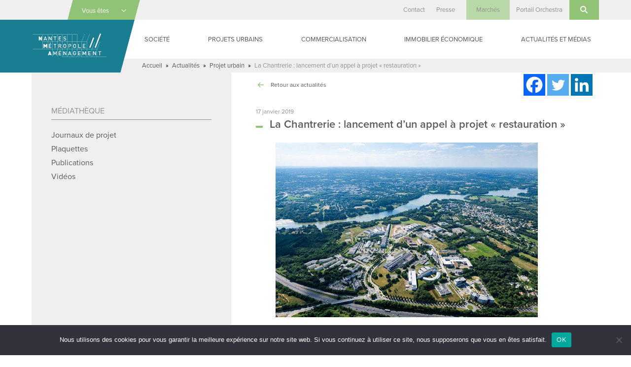

--- FILE ---
content_type: text/html; charset=utf-8
request_url: https://www.google.com/recaptcha/api2/anchor?ar=1&k=6LdC-tIpAAAAAGiIwWSOqECozzg5SuD1LxKQm1Mn&co=aHR0cHM6Ly93d3cubmFudGVzLWFtZW5hZ2VtZW50LmZyOjQ0Mw..&hl=fr&v=PoyoqOPhxBO7pBk68S4YbpHZ&theme=light&size=normal&anchor-ms=20000&execute-ms=30000&cb=ak7v2wqpmg5p
body_size: 49692
content:
<!DOCTYPE HTML><html dir="ltr" lang="fr"><head><meta http-equiv="Content-Type" content="text/html; charset=UTF-8">
<meta http-equiv="X-UA-Compatible" content="IE=edge">
<title>reCAPTCHA</title>
<style type="text/css">
/* cyrillic-ext */
@font-face {
  font-family: 'Roboto';
  font-style: normal;
  font-weight: 400;
  font-stretch: 100%;
  src: url(//fonts.gstatic.com/s/roboto/v48/KFO7CnqEu92Fr1ME7kSn66aGLdTylUAMa3GUBHMdazTgWw.woff2) format('woff2');
  unicode-range: U+0460-052F, U+1C80-1C8A, U+20B4, U+2DE0-2DFF, U+A640-A69F, U+FE2E-FE2F;
}
/* cyrillic */
@font-face {
  font-family: 'Roboto';
  font-style: normal;
  font-weight: 400;
  font-stretch: 100%;
  src: url(//fonts.gstatic.com/s/roboto/v48/KFO7CnqEu92Fr1ME7kSn66aGLdTylUAMa3iUBHMdazTgWw.woff2) format('woff2');
  unicode-range: U+0301, U+0400-045F, U+0490-0491, U+04B0-04B1, U+2116;
}
/* greek-ext */
@font-face {
  font-family: 'Roboto';
  font-style: normal;
  font-weight: 400;
  font-stretch: 100%;
  src: url(//fonts.gstatic.com/s/roboto/v48/KFO7CnqEu92Fr1ME7kSn66aGLdTylUAMa3CUBHMdazTgWw.woff2) format('woff2');
  unicode-range: U+1F00-1FFF;
}
/* greek */
@font-face {
  font-family: 'Roboto';
  font-style: normal;
  font-weight: 400;
  font-stretch: 100%;
  src: url(//fonts.gstatic.com/s/roboto/v48/KFO7CnqEu92Fr1ME7kSn66aGLdTylUAMa3-UBHMdazTgWw.woff2) format('woff2');
  unicode-range: U+0370-0377, U+037A-037F, U+0384-038A, U+038C, U+038E-03A1, U+03A3-03FF;
}
/* math */
@font-face {
  font-family: 'Roboto';
  font-style: normal;
  font-weight: 400;
  font-stretch: 100%;
  src: url(//fonts.gstatic.com/s/roboto/v48/KFO7CnqEu92Fr1ME7kSn66aGLdTylUAMawCUBHMdazTgWw.woff2) format('woff2');
  unicode-range: U+0302-0303, U+0305, U+0307-0308, U+0310, U+0312, U+0315, U+031A, U+0326-0327, U+032C, U+032F-0330, U+0332-0333, U+0338, U+033A, U+0346, U+034D, U+0391-03A1, U+03A3-03A9, U+03B1-03C9, U+03D1, U+03D5-03D6, U+03F0-03F1, U+03F4-03F5, U+2016-2017, U+2034-2038, U+203C, U+2040, U+2043, U+2047, U+2050, U+2057, U+205F, U+2070-2071, U+2074-208E, U+2090-209C, U+20D0-20DC, U+20E1, U+20E5-20EF, U+2100-2112, U+2114-2115, U+2117-2121, U+2123-214F, U+2190, U+2192, U+2194-21AE, U+21B0-21E5, U+21F1-21F2, U+21F4-2211, U+2213-2214, U+2216-22FF, U+2308-230B, U+2310, U+2319, U+231C-2321, U+2336-237A, U+237C, U+2395, U+239B-23B7, U+23D0, U+23DC-23E1, U+2474-2475, U+25AF, U+25B3, U+25B7, U+25BD, U+25C1, U+25CA, U+25CC, U+25FB, U+266D-266F, U+27C0-27FF, U+2900-2AFF, U+2B0E-2B11, U+2B30-2B4C, U+2BFE, U+3030, U+FF5B, U+FF5D, U+1D400-1D7FF, U+1EE00-1EEFF;
}
/* symbols */
@font-face {
  font-family: 'Roboto';
  font-style: normal;
  font-weight: 400;
  font-stretch: 100%;
  src: url(//fonts.gstatic.com/s/roboto/v48/KFO7CnqEu92Fr1ME7kSn66aGLdTylUAMaxKUBHMdazTgWw.woff2) format('woff2');
  unicode-range: U+0001-000C, U+000E-001F, U+007F-009F, U+20DD-20E0, U+20E2-20E4, U+2150-218F, U+2190, U+2192, U+2194-2199, U+21AF, U+21E6-21F0, U+21F3, U+2218-2219, U+2299, U+22C4-22C6, U+2300-243F, U+2440-244A, U+2460-24FF, U+25A0-27BF, U+2800-28FF, U+2921-2922, U+2981, U+29BF, U+29EB, U+2B00-2BFF, U+4DC0-4DFF, U+FFF9-FFFB, U+10140-1018E, U+10190-1019C, U+101A0, U+101D0-101FD, U+102E0-102FB, U+10E60-10E7E, U+1D2C0-1D2D3, U+1D2E0-1D37F, U+1F000-1F0FF, U+1F100-1F1AD, U+1F1E6-1F1FF, U+1F30D-1F30F, U+1F315, U+1F31C, U+1F31E, U+1F320-1F32C, U+1F336, U+1F378, U+1F37D, U+1F382, U+1F393-1F39F, U+1F3A7-1F3A8, U+1F3AC-1F3AF, U+1F3C2, U+1F3C4-1F3C6, U+1F3CA-1F3CE, U+1F3D4-1F3E0, U+1F3ED, U+1F3F1-1F3F3, U+1F3F5-1F3F7, U+1F408, U+1F415, U+1F41F, U+1F426, U+1F43F, U+1F441-1F442, U+1F444, U+1F446-1F449, U+1F44C-1F44E, U+1F453, U+1F46A, U+1F47D, U+1F4A3, U+1F4B0, U+1F4B3, U+1F4B9, U+1F4BB, U+1F4BF, U+1F4C8-1F4CB, U+1F4D6, U+1F4DA, U+1F4DF, U+1F4E3-1F4E6, U+1F4EA-1F4ED, U+1F4F7, U+1F4F9-1F4FB, U+1F4FD-1F4FE, U+1F503, U+1F507-1F50B, U+1F50D, U+1F512-1F513, U+1F53E-1F54A, U+1F54F-1F5FA, U+1F610, U+1F650-1F67F, U+1F687, U+1F68D, U+1F691, U+1F694, U+1F698, U+1F6AD, U+1F6B2, U+1F6B9-1F6BA, U+1F6BC, U+1F6C6-1F6CF, U+1F6D3-1F6D7, U+1F6E0-1F6EA, U+1F6F0-1F6F3, U+1F6F7-1F6FC, U+1F700-1F7FF, U+1F800-1F80B, U+1F810-1F847, U+1F850-1F859, U+1F860-1F887, U+1F890-1F8AD, U+1F8B0-1F8BB, U+1F8C0-1F8C1, U+1F900-1F90B, U+1F93B, U+1F946, U+1F984, U+1F996, U+1F9E9, U+1FA00-1FA6F, U+1FA70-1FA7C, U+1FA80-1FA89, U+1FA8F-1FAC6, U+1FACE-1FADC, U+1FADF-1FAE9, U+1FAF0-1FAF8, U+1FB00-1FBFF;
}
/* vietnamese */
@font-face {
  font-family: 'Roboto';
  font-style: normal;
  font-weight: 400;
  font-stretch: 100%;
  src: url(//fonts.gstatic.com/s/roboto/v48/KFO7CnqEu92Fr1ME7kSn66aGLdTylUAMa3OUBHMdazTgWw.woff2) format('woff2');
  unicode-range: U+0102-0103, U+0110-0111, U+0128-0129, U+0168-0169, U+01A0-01A1, U+01AF-01B0, U+0300-0301, U+0303-0304, U+0308-0309, U+0323, U+0329, U+1EA0-1EF9, U+20AB;
}
/* latin-ext */
@font-face {
  font-family: 'Roboto';
  font-style: normal;
  font-weight: 400;
  font-stretch: 100%;
  src: url(//fonts.gstatic.com/s/roboto/v48/KFO7CnqEu92Fr1ME7kSn66aGLdTylUAMa3KUBHMdazTgWw.woff2) format('woff2');
  unicode-range: U+0100-02BA, U+02BD-02C5, U+02C7-02CC, U+02CE-02D7, U+02DD-02FF, U+0304, U+0308, U+0329, U+1D00-1DBF, U+1E00-1E9F, U+1EF2-1EFF, U+2020, U+20A0-20AB, U+20AD-20C0, U+2113, U+2C60-2C7F, U+A720-A7FF;
}
/* latin */
@font-face {
  font-family: 'Roboto';
  font-style: normal;
  font-weight: 400;
  font-stretch: 100%;
  src: url(//fonts.gstatic.com/s/roboto/v48/KFO7CnqEu92Fr1ME7kSn66aGLdTylUAMa3yUBHMdazQ.woff2) format('woff2');
  unicode-range: U+0000-00FF, U+0131, U+0152-0153, U+02BB-02BC, U+02C6, U+02DA, U+02DC, U+0304, U+0308, U+0329, U+2000-206F, U+20AC, U+2122, U+2191, U+2193, U+2212, U+2215, U+FEFF, U+FFFD;
}
/* cyrillic-ext */
@font-face {
  font-family: 'Roboto';
  font-style: normal;
  font-weight: 500;
  font-stretch: 100%;
  src: url(//fonts.gstatic.com/s/roboto/v48/KFO7CnqEu92Fr1ME7kSn66aGLdTylUAMa3GUBHMdazTgWw.woff2) format('woff2');
  unicode-range: U+0460-052F, U+1C80-1C8A, U+20B4, U+2DE0-2DFF, U+A640-A69F, U+FE2E-FE2F;
}
/* cyrillic */
@font-face {
  font-family: 'Roboto';
  font-style: normal;
  font-weight: 500;
  font-stretch: 100%;
  src: url(//fonts.gstatic.com/s/roboto/v48/KFO7CnqEu92Fr1ME7kSn66aGLdTylUAMa3iUBHMdazTgWw.woff2) format('woff2');
  unicode-range: U+0301, U+0400-045F, U+0490-0491, U+04B0-04B1, U+2116;
}
/* greek-ext */
@font-face {
  font-family: 'Roboto';
  font-style: normal;
  font-weight: 500;
  font-stretch: 100%;
  src: url(//fonts.gstatic.com/s/roboto/v48/KFO7CnqEu92Fr1ME7kSn66aGLdTylUAMa3CUBHMdazTgWw.woff2) format('woff2');
  unicode-range: U+1F00-1FFF;
}
/* greek */
@font-face {
  font-family: 'Roboto';
  font-style: normal;
  font-weight: 500;
  font-stretch: 100%;
  src: url(//fonts.gstatic.com/s/roboto/v48/KFO7CnqEu92Fr1ME7kSn66aGLdTylUAMa3-UBHMdazTgWw.woff2) format('woff2');
  unicode-range: U+0370-0377, U+037A-037F, U+0384-038A, U+038C, U+038E-03A1, U+03A3-03FF;
}
/* math */
@font-face {
  font-family: 'Roboto';
  font-style: normal;
  font-weight: 500;
  font-stretch: 100%;
  src: url(//fonts.gstatic.com/s/roboto/v48/KFO7CnqEu92Fr1ME7kSn66aGLdTylUAMawCUBHMdazTgWw.woff2) format('woff2');
  unicode-range: U+0302-0303, U+0305, U+0307-0308, U+0310, U+0312, U+0315, U+031A, U+0326-0327, U+032C, U+032F-0330, U+0332-0333, U+0338, U+033A, U+0346, U+034D, U+0391-03A1, U+03A3-03A9, U+03B1-03C9, U+03D1, U+03D5-03D6, U+03F0-03F1, U+03F4-03F5, U+2016-2017, U+2034-2038, U+203C, U+2040, U+2043, U+2047, U+2050, U+2057, U+205F, U+2070-2071, U+2074-208E, U+2090-209C, U+20D0-20DC, U+20E1, U+20E5-20EF, U+2100-2112, U+2114-2115, U+2117-2121, U+2123-214F, U+2190, U+2192, U+2194-21AE, U+21B0-21E5, U+21F1-21F2, U+21F4-2211, U+2213-2214, U+2216-22FF, U+2308-230B, U+2310, U+2319, U+231C-2321, U+2336-237A, U+237C, U+2395, U+239B-23B7, U+23D0, U+23DC-23E1, U+2474-2475, U+25AF, U+25B3, U+25B7, U+25BD, U+25C1, U+25CA, U+25CC, U+25FB, U+266D-266F, U+27C0-27FF, U+2900-2AFF, U+2B0E-2B11, U+2B30-2B4C, U+2BFE, U+3030, U+FF5B, U+FF5D, U+1D400-1D7FF, U+1EE00-1EEFF;
}
/* symbols */
@font-face {
  font-family: 'Roboto';
  font-style: normal;
  font-weight: 500;
  font-stretch: 100%;
  src: url(//fonts.gstatic.com/s/roboto/v48/KFO7CnqEu92Fr1ME7kSn66aGLdTylUAMaxKUBHMdazTgWw.woff2) format('woff2');
  unicode-range: U+0001-000C, U+000E-001F, U+007F-009F, U+20DD-20E0, U+20E2-20E4, U+2150-218F, U+2190, U+2192, U+2194-2199, U+21AF, U+21E6-21F0, U+21F3, U+2218-2219, U+2299, U+22C4-22C6, U+2300-243F, U+2440-244A, U+2460-24FF, U+25A0-27BF, U+2800-28FF, U+2921-2922, U+2981, U+29BF, U+29EB, U+2B00-2BFF, U+4DC0-4DFF, U+FFF9-FFFB, U+10140-1018E, U+10190-1019C, U+101A0, U+101D0-101FD, U+102E0-102FB, U+10E60-10E7E, U+1D2C0-1D2D3, U+1D2E0-1D37F, U+1F000-1F0FF, U+1F100-1F1AD, U+1F1E6-1F1FF, U+1F30D-1F30F, U+1F315, U+1F31C, U+1F31E, U+1F320-1F32C, U+1F336, U+1F378, U+1F37D, U+1F382, U+1F393-1F39F, U+1F3A7-1F3A8, U+1F3AC-1F3AF, U+1F3C2, U+1F3C4-1F3C6, U+1F3CA-1F3CE, U+1F3D4-1F3E0, U+1F3ED, U+1F3F1-1F3F3, U+1F3F5-1F3F7, U+1F408, U+1F415, U+1F41F, U+1F426, U+1F43F, U+1F441-1F442, U+1F444, U+1F446-1F449, U+1F44C-1F44E, U+1F453, U+1F46A, U+1F47D, U+1F4A3, U+1F4B0, U+1F4B3, U+1F4B9, U+1F4BB, U+1F4BF, U+1F4C8-1F4CB, U+1F4D6, U+1F4DA, U+1F4DF, U+1F4E3-1F4E6, U+1F4EA-1F4ED, U+1F4F7, U+1F4F9-1F4FB, U+1F4FD-1F4FE, U+1F503, U+1F507-1F50B, U+1F50D, U+1F512-1F513, U+1F53E-1F54A, U+1F54F-1F5FA, U+1F610, U+1F650-1F67F, U+1F687, U+1F68D, U+1F691, U+1F694, U+1F698, U+1F6AD, U+1F6B2, U+1F6B9-1F6BA, U+1F6BC, U+1F6C6-1F6CF, U+1F6D3-1F6D7, U+1F6E0-1F6EA, U+1F6F0-1F6F3, U+1F6F7-1F6FC, U+1F700-1F7FF, U+1F800-1F80B, U+1F810-1F847, U+1F850-1F859, U+1F860-1F887, U+1F890-1F8AD, U+1F8B0-1F8BB, U+1F8C0-1F8C1, U+1F900-1F90B, U+1F93B, U+1F946, U+1F984, U+1F996, U+1F9E9, U+1FA00-1FA6F, U+1FA70-1FA7C, U+1FA80-1FA89, U+1FA8F-1FAC6, U+1FACE-1FADC, U+1FADF-1FAE9, U+1FAF0-1FAF8, U+1FB00-1FBFF;
}
/* vietnamese */
@font-face {
  font-family: 'Roboto';
  font-style: normal;
  font-weight: 500;
  font-stretch: 100%;
  src: url(//fonts.gstatic.com/s/roboto/v48/KFO7CnqEu92Fr1ME7kSn66aGLdTylUAMa3OUBHMdazTgWw.woff2) format('woff2');
  unicode-range: U+0102-0103, U+0110-0111, U+0128-0129, U+0168-0169, U+01A0-01A1, U+01AF-01B0, U+0300-0301, U+0303-0304, U+0308-0309, U+0323, U+0329, U+1EA0-1EF9, U+20AB;
}
/* latin-ext */
@font-face {
  font-family: 'Roboto';
  font-style: normal;
  font-weight: 500;
  font-stretch: 100%;
  src: url(//fonts.gstatic.com/s/roboto/v48/KFO7CnqEu92Fr1ME7kSn66aGLdTylUAMa3KUBHMdazTgWw.woff2) format('woff2');
  unicode-range: U+0100-02BA, U+02BD-02C5, U+02C7-02CC, U+02CE-02D7, U+02DD-02FF, U+0304, U+0308, U+0329, U+1D00-1DBF, U+1E00-1E9F, U+1EF2-1EFF, U+2020, U+20A0-20AB, U+20AD-20C0, U+2113, U+2C60-2C7F, U+A720-A7FF;
}
/* latin */
@font-face {
  font-family: 'Roboto';
  font-style: normal;
  font-weight: 500;
  font-stretch: 100%;
  src: url(//fonts.gstatic.com/s/roboto/v48/KFO7CnqEu92Fr1ME7kSn66aGLdTylUAMa3yUBHMdazQ.woff2) format('woff2');
  unicode-range: U+0000-00FF, U+0131, U+0152-0153, U+02BB-02BC, U+02C6, U+02DA, U+02DC, U+0304, U+0308, U+0329, U+2000-206F, U+20AC, U+2122, U+2191, U+2193, U+2212, U+2215, U+FEFF, U+FFFD;
}
/* cyrillic-ext */
@font-face {
  font-family: 'Roboto';
  font-style: normal;
  font-weight: 900;
  font-stretch: 100%;
  src: url(//fonts.gstatic.com/s/roboto/v48/KFO7CnqEu92Fr1ME7kSn66aGLdTylUAMa3GUBHMdazTgWw.woff2) format('woff2');
  unicode-range: U+0460-052F, U+1C80-1C8A, U+20B4, U+2DE0-2DFF, U+A640-A69F, U+FE2E-FE2F;
}
/* cyrillic */
@font-face {
  font-family: 'Roboto';
  font-style: normal;
  font-weight: 900;
  font-stretch: 100%;
  src: url(//fonts.gstatic.com/s/roboto/v48/KFO7CnqEu92Fr1ME7kSn66aGLdTylUAMa3iUBHMdazTgWw.woff2) format('woff2');
  unicode-range: U+0301, U+0400-045F, U+0490-0491, U+04B0-04B1, U+2116;
}
/* greek-ext */
@font-face {
  font-family: 'Roboto';
  font-style: normal;
  font-weight: 900;
  font-stretch: 100%;
  src: url(//fonts.gstatic.com/s/roboto/v48/KFO7CnqEu92Fr1ME7kSn66aGLdTylUAMa3CUBHMdazTgWw.woff2) format('woff2');
  unicode-range: U+1F00-1FFF;
}
/* greek */
@font-face {
  font-family: 'Roboto';
  font-style: normal;
  font-weight: 900;
  font-stretch: 100%;
  src: url(//fonts.gstatic.com/s/roboto/v48/KFO7CnqEu92Fr1ME7kSn66aGLdTylUAMa3-UBHMdazTgWw.woff2) format('woff2');
  unicode-range: U+0370-0377, U+037A-037F, U+0384-038A, U+038C, U+038E-03A1, U+03A3-03FF;
}
/* math */
@font-face {
  font-family: 'Roboto';
  font-style: normal;
  font-weight: 900;
  font-stretch: 100%;
  src: url(//fonts.gstatic.com/s/roboto/v48/KFO7CnqEu92Fr1ME7kSn66aGLdTylUAMawCUBHMdazTgWw.woff2) format('woff2');
  unicode-range: U+0302-0303, U+0305, U+0307-0308, U+0310, U+0312, U+0315, U+031A, U+0326-0327, U+032C, U+032F-0330, U+0332-0333, U+0338, U+033A, U+0346, U+034D, U+0391-03A1, U+03A3-03A9, U+03B1-03C9, U+03D1, U+03D5-03D6, U+03F0-03F1, U+03F4-03F5, U+2016-2017, U+2034-2038, U+203C, U+2040, U+2043, U+2047, U+2050, U+2057, U+205F, U+2070-2071, U+2074-208E, U+2090-209C, U+20D0-20DC, U+20E1, U+20E5-20EF, U+2100-2112, U+2114-2115, U+2117-2121, U+2123-214F, U+2190, U+2192, U+2194-21AE, U+21B0-21E5, U+21F1-21F2, U+21F4-2211, U+2213-2214, U+2216-22FF, U+2308-230B, U+2310, U+2319, U+231C-2321, U+2336-237A, U+237C, U+2395, U+239B-23B7, U+23D0, U+23DC-23E1, U+2474-2475, U+25AF, U+25B3, U+25B7, U+25BD, U+25C1, U+25CA, U+25CC, U+25FB, U+266D-266F, U+27C0-27FF, U+2900-2AFF, U+2B0E-2B11, U+2B30-2B4C, U+2BFE, U+3030, U+FF5B, U+FF5D, U+1D400-1D7FF, U+1EE00-1EEFF;
}
/* symbols */
@font-face {
  font-family: 'Roboto';
  font-style: normal;
  font-weight: 900;
  font-stretch: 100%;
  src: url(//fonts.gstatic.com/s/roboto/v48/KFO7CnqEu92Fr1ME7kSn66aGLdTylUAMaxKUBHMdazTgWw.woff2) format('woff2');
  unicode-range: U+0001-000C, U+000E-001F, U+007F-009F, U+20DD-20E0, U+20E2-20E4, U+2150-218F, U+2190, U+2192, U+2194-2199, U+21AF, U+21E6-21F0, U+21F3, U+2218-2219, U+2299, U+22C4-22C6, U+2300-243F, U+2440-244A, U+2460-24FF, U+25A0-27BF, U+2800-28FF, U+2921-2922, U+2981, U+29BF, U+29EB, U+2B00-2BFF, U+4DC0-4DFF, U+FFF9-FFFB, U+10140-1018E, U+10190-1019C, U+101A0, U+101D0-101FD, U+102E0-102FB, U+10E60-10E7E, U+1D2C0-1D2D3, U+1D2E0-1D37F, U+1F000-1F0FF, U+1F100-1F1AD, U+1F1E6-1F1FF, U+1F30D-1F30F, U+1F315, U+1F31C, U+1F31E, U+1F320-1F32C, U+1F336, U+1F378, U+1F37D, U+1F382, U+1F393-1F39F, U+1F3A7-1F3A8, U+1F3AC-1F3AF, U+1F3C2, U+1F3C4-1F3C6, U+1F3CA-1F3CE, U+1F3D4-1F3E0, U+1F3ED, U+1F3F1-1F3F3, U+1F3F5-1F3F7, U+1F408, U+1F415, U+1F41F, U+1F426, U+1F43F, U+1F441-1F442, U+1F444, U+1F446-1F449, U+1F44C-1F44E, U+1F453, U+1F46A, U+1F47D, U+1F4A3, U+1F4B0, U+1F4B3, U+1F4B9, U+1F4BB, U+1F4BF, U+1F4C8-1F4CB, U+1F4D6, U+1F4DA, U+1F4DF, U+1F4E3-1F4E6, U+1F4EA-1F4ED, U+1F4F7, U+1F4F9-1F4FB, U+1F4FD-1F4FE, U+1F503, U+1F507-1F50B, U+1F50D, U+1F512-1F513, U+1F53E-1F54A, U+1F54F-1F5FA, U+1F610, U+1F650-1F67F, U+1F687, U+1F68D, U+1F691, U+1F694, U+1F698, U+1F6AD, U+1F6B2, U+1F6B9-1F6BA, U+1F6BC, U+1F6C6-1F6CF, U+1F6D3-1F6D7, U+1F6E0-1F6EA, U+1F6F0-1F6F3, U+1F6F7-1F6FC, U+1F700-1F7FF, U+1F800-1F80B, U+1F810-1F847, U+1F850-1F859, U+1F860-1F887, U+1F890-1F8AD, U+1F8B0-1F8BB, U+1F8C0-1F8C1, U+1F900-1F90B, U+1F93B, U+1F946, U+1F984, U+1F996, U+1F9E9, U+1FA00-1FA6F, U+1FA70-1FA7C, U+1FA80-1FA89, U+1FA8F-1FAC6, U+1FACE-1FADC, U+1FADF-1FAE9, U+1FAF0-1FAF8, U+1FB00-1FBFF;
}
/* vietnamese */
@font-face {
  font-family: 'Roboto';
  font-style: normal;
  font-weight: 900;
  font-stretch: 100%;
  src: url(//fonts.gstatic.com/s/roboto/v48/KFO7CnqEu92Fr1ME7kSn66aGLdTylUAMa3OUBHMdazTgWw.woff2) format('woff2');
  unicode-range: U+0102-0103, U+0110-0111, U+0128-0129, U+0168-0169, U+01A0-01A1, U+01AF-01B0, U+0300-0301, U+0303-0304, U+0308-0309, U+0323, U+0329, U+1EA0-1EF9, U+20AB;
}
/* latin-ext */
@font-face {
  font-family: 'Roboto';
  font-style: normal;
  font-weight: 900;
  font-stretch: 100%;
  src: url(//fonts.gstatic.com/s/roboto/v48/KFO7CnqEu92Fr1ME7kSn66aGLdTylUAMa3KUBHMdazTgWw.woff2) format('woff2');
  unicode-range: U+0100-02BA, U+02BD-02C5, U+02C7-02CC, U+02CE-02D7, U+02DD-02FF, U+0304, U+0308, U+0329, U+1D00-1DBF, U+1E00-1E9F, U+1EF2-1EFF, U+2020, U+20A0-20AB, U+20AD-20C0, U+2113, U+2C60-2C7F, U+A720-A7FF;
}
/* latin */
@font-face {
  font-family: 'Roboto';
  font-style: normal;
  font-weight: 900;
  font-stretch: 100%;
  src: url(//fonts.gstatic.com/s/roboto/v48/KFO7CnqEu92Fr1ME7kSn66aGLdTylUAMa3yUBHMdazQ.woff2) format('woff2');
  unicode-range: U+0000-00FF, U+0131, U+0152-0153, U+02BB-02BC, U+02C6, U+02DA, U+02DC, U+0304, U+0308, U+0329, U+2000-206F, U+20AC, U+2122, U+2191, U+2193, U+2212, U+2215, U+FEFF, U+FFFD;
}

</style>
<link rel="stylesheet" type="text/css" href="https://www.gstatic.com/recaptcha/releases/PoyoqOPhxBO7pBk68S4YbpHZ/styles__ltr.css">
<script nonce="Lkhr59UwYSpfi2v7BcXfkw" type="text/javascript">window['__recaptcha_api'] = 'https://www.google.com/recaptcha/api2/';</script>
<script type="text/javascript" src="https://www.gstatic.com/recaptcha/releases/PoyoqOPhxBO7pBk68S4YbpHZ/recaptcha__fr.js" nonce="Lkhr59UwYSpfi2v7BcXfkw">
      
    </script></head>
<body><div id="rc-anchor-alert" class="rc-anchor-alert"></div>
<input type="hidden" id="recaptcha-token" value="[base64]">
<script type="text/javascript" nonce="Lkhr59UwYSpfi2v7BcXfkw">
      recaptcha.anchor.Main.init("[\x22ainput\x22,[\x22bgdata\x22,\x22\x22,\[base64]/[base64]/MjU1Ong/[base64]/[base64]/[base64]/[base64]/[base64]/[base64]/[base64]/[base64]/[base64]/[base64]/[base64]/[base64]/[base64]/[base64]/[base64]\\u003d\x22,\[base64]\x22,\[base64]/w7PCuWbCoknDiMOsw7EoYcKRWsK9EEjClDUBw5HCm8Ofwr5jw6vDr8KQwoDDvmkQNcOAwpjChcKow51dS8O4U3jCosO+Ix/DhcKWf8Kec0dwZH1Aw54BSXpUcMOJfsK/w4DClMKVw5Y0dcKLQcKYAyJfCsKmw4zDuWPDkUHCvknCrmpgEMKKZsOew5RJw40pwoh7ICnCkcKKaQfDjsK6asKuw7xlw7htOMKOw4HCvsOzwrbDigHDrcKmw5LCscKNYn/CuFUdasODwpjDoMKvwpBKIxg3GDbCqSlYwp3Ck0wDw6nCqsOhw5vCvMOYwqPDlGPDrsO2w4/[base64]/ChsKZOcOrDXvDoMKmw5ApPsKzw4I3wqHDhFk/w4XCk1DCk2TCt8Ktw5vCrwJNKsO5w6ohUj7Co8KbJ08Rw6VOIMOrZyxHZsORw59OcMKBw53DpXvChMO6wqcAw4hSBsO0w6UjV1kTZzp1w6FsWCPDuWUgw7zDlcKlc0gEVsKWLcKLEi1/woLCu3dRYSdKNcKgw7PDlzoCwrRcw5BOPG/Don3CrMK8GsKLwqLDuMOzwrLDvMOgHDTDrcKSZxnCg8OhwrFcwpDDsMKcwpZkbMODwoVUwpcHwonDiF8Iw65yYMOFwrYRHMOrw5rCtcO4w7QpwrzDtsOlXMKAw6V4wpPCoQ0iE8OBw64Xw5vCslvCrH3DsRc/wo1LT1nCjm7DiytNwqbDoMOgZh5cw51aMmfCtMK2w57CuT7DvCPDgh3ClMOxwoFgw6QIw53Cg3jCvcKsXsK/w7ULTG1Aw60/wqBebERLbcKIw5RCwqzDgxUnwpDChkrChVzCgX97woXCg8KAw6nCpjMswpRsw7p/CsONwpDCt8OCwpTCh8KibE05wofCosK4ex3DksOvw60Nw77DqMKpw6VWfmzDhsKRMz7CpsKQwr5DTQhfw7ZIIMO3w7rCrcOMD3wIwooBQ8OTwqN9IDZew7ZtU1PDosKfdRHDlmcAbcObwr/CqMOjw43DgMODw718w5jDtcKowpx9w7vDocOjwovCq8OxVi8pw5jCgMOFw4vDmSwcABlgw7fDrMKNMVnDkVLDgcOeSn/[base64]/DmcKSCjJMw64oZcOswpUcS8OBc1BRdsOcBsO3aMKpwpbCqHPCqQw1KcOzNlLCq8K2wq7Dl103wp9LKMOUBcOfw6HDgxZYw57DoSFZw4vDtsKfwpjDrMOIwoXCtWTCmwNxw6nCvzfCpcKAFE40w5bDrcOEeVvCr8K5w7AWJW/DjF3CvMKfwoLCmyERwrDCkULCpcOvw6gywrUxw4rDvQ0rGcK9wq3DuVwBBsOpZ8KNOxXDmMKGUzfCqcK7w50pwqMoJAHCn8OXwqwnacK/wqMgO8OgSsO0AcO7LTdsw4Ibwp9Cw77DgWvDkT/Co8ODwonCgcOuNcKFw4XDpQ/DscOsQ8OaXmVkDT40KsKCw5LCmgdaw7fDmU3Dsw/CnjkswrLDs8KEwrR3FCh6w6zCm3/Di8KrBHkwwq9ibsKZw6UQwpF5w4TDtknDl1B+w7Q5wrMfw7fCnMOTw7TDicOdwrUJLcORw6bCsQDCmcOJE0zDpkLCtcOnQhnDjMO/OXHDncKvw45rAipFwqfDgk5oYMOxC8KFw5vChj7CjsKhYMOswp/DlhZ5AVTCngbDp8K1w61cwr7CqMObwr3DtRnChsKCw4XDqjUowqDCvC7DjMKQXQIdH0XDmsOTewLDncKuwr4iw6/CtUcuwotQwr3ClAvCh8Klw6rCpMODRsOADsOuLcOFOcK3w5oTZsO9w5/Ci39GDMONE8OZO8KRN8OVKz3CiMKAw6IMfhDCpzDDtcOkw6nCrRUmwo9zwqvDqTbCj1xYwpLDnMK8w5/DtnhSw7RqP8K8HMOtwpZ3Q8K6Cmk5w5PCuQTDnMKswpkaBsKCGwkRwqQKwp4nKzLDmi02w68Vw6Fhw6zCjF/CjFpAw7rDqgkIGVzCsVl2wrPCvnDDrEXDsMKLbUw7w6bCqCzDqiHDjcKEw7nCqMKYw5xQwrV3MwfDhXpNw7bChsKtIsKzwoPCtcKPwoIjI8OrD8KiwoVkw4sJRDERbi/DkMOYw6fDtS/Cn0TDnW7DqEAJcnUAYSnCo8KFQGYew4fCi8KKwoFXHMOHwqJzSALCn2sHw7/[base64]/Ch8OUawrDjRjCrMOWb1gMwrpJKVrDl8K0I8Kvw6haw5VPw4PDlcKBw7Nkwo/[base64]/[base64]/CjWnDosK3wogbST7DncOAw4LCiMKmwrIZwobDqBV1ZmfDmTDConsIV1TDrg4qwpTCiCwIPMOlHCBEecKFwp/DscOKw6nDpGMsQMKaJcOmJsKKw7N/dMKGD8K5wr3DjkfCjMORwqx2wpjCq3s3VnrDjcO/w5xlBE0kw4Y7w5EKSMKLw7TCp38Ow5YbMVzDmsKrwq9Uw6PDn8OERcKxFHVPFB0lDcOtwqzClsK+awB4wqUxwpTDtcOUw70Gw5rDlXIMw6HCtRPCg3LCq8KAwqsOwpnCtcO6wrUaw6/DkMOCw5DDt8OOTMOTB2DDqFYBwpjChMKCwqFSwr/Di8OLw7chEBjDqsO3wpcvwqh5wpbClABOw4E4wrPDi2ZRwqFZFn3ChsKKwoEkaXFJwofDm8O5DGoLb8OZw68lwpFyVyQGW8OLwqJaJERDawkmwoVYU8O6w6p8wo8Sw67DpsKew611PsKqf2zDrsOWw4zCuMKQw790M8OrQsO/wprCnhNAKMKEw5bDnsObwpsOwq7DtjosUsKKUW03OcOpw4I1HMOAVMOwJ0XCt1VQOMK6ejbDlMOoKzDCqMK4w53DtcKTCMOwwojDjWLCtMOSw7XDgBPDp03CtsO0HcKfw4sZQBRywqARFDM2w7/Cs8K4w6bDm8KiwrTDo8KYw7xiJMOSwpjCksO3wq1iRQfDhyMWC1wmw6Ifw4BawqfCjlbDpH0qMRXDp8OhYFXCqg/DjcKpHD3CtMKZw43CgcKYP0tSOn42DsK/w5cAJkPCm2B5wpDDhFl6w6IDwrDDoMOyDcODw6/DnMO2X3vDn8K6W8Kcwog5wpjCgMOaSH/DlV9Bw47DtVkrc8KLc19jw5bCncOaw7jDssKOXyvCrjE1M8OsDsK2SsOHw49mWRbDv8OcwqTDncONwrPCrsKlw7AqOcK7wpXDv8OwewjCucKARsOww6x3wrfCvMKCwo1bO8KsWsKBwqVTwq/DvcKJOSTDsMKOwqXDhlsyw5Q9Z8KLw6dnf3XCncK2AEAaw4LCvUI9wrLDpGrDihzDgFjDrS9Owr/CuMKgwrfCtsKBwpYMbsKzbcOtFMOCN0/CgcOkMQJmw5fDvkpQw7kFIX5fDUhawqHCqsKfwqPCo8KQwrVVw5geXj8ywqZ5SxDCicOmw5bDjcK2w5fDkR3DvG8mw5/[base64]/P8KuwrpJMS46IsKDw67Cg2/DjMOmw4XDjMKbw7LCr8KGI8KdWxU/YFHDtMKHwqIAO8OYwrfDljjCn8Kcw7XClcKzw7XCssKbw6jCtsKdwqM9w75Iwr/CvsKveHDDsMK3JxZew48UKWIUw6bDp3HClUbDp8O+w5MVZn7CsApKwojCrxjDmMK1bMKrUMKAVRPChcKOfk3Dp21oUcKRW8Kgw58kw4RDbQ5YwpFpw5tuSMO0P8Kgwo90OsObw4LCnsKPCCVzwrFjw43Drg13wo/[base64]/[base64]/[base64]/[base64]/CuMOTUsOcwqHDvkXDkTQRwrNgwrtswqwkKMOYHsK3w7c0H0nDgl/CnlnCpcOOfj9FaT8aw7XDrHBnIcKFw4BFwrgawrLDkmrDhcOJAMK1bcKgI8Ogwqsiwrsnbmk2CFxnwrEnw7wDw5M9cQPDqcKIdMO7w7hlwpbCm8KVw4HCr1pmwonCr8KSIMKiw57Ci8KdCyvCrX/Dk8Khw7vDlsKfZMOzPXzCqMKFwqrChQDDn8OfIhPCssK7X0Ekw4Etw63CjUjDs2rClMKcw4kaG3rDi1HDlcKJecOCcsOFFsKAUi7DgyFqwph/PMOgPD0mZChaw5fCr8K+OzbDmMO8w5rCj8KXS0ZmfhbDr8KxQMOPWXwPHHwdwrvDggYpw6LDrMOGDgQUw73CqcKxwoxzw5Abw6vCiUdkwrMFSwRuw63CpsKfwo/CrDjDgxFZLcKiYsOQw5PDs8Opw6dwByRVdV4ASsOGasKfP8ONKGvCi8KIfsOmJMKFwpTDtwfCgyYTWVoiw7bDjMOVGSDCl8K6ImbCuMK5USHDqBLDk1fDlADCsMKCw6Quw7jCuVl7NE/DsMOZcMKPw69AMGfCisK9Hj0kw5kvCj0dDBkaw5DCoMOEwo1mworCvcO4BcKBIMKhLH3Dq8Kyf8ObHcOkwo0iQCLDtsO8XsOmf8K9w6gUbwd8wpHDoU53FMOPwrfDmcKLwot5w5LCuzUkKWNKaMKIDMKZwqA7wo1/JsKcS0pUwqXDiGzCuSbCtMOjw4zCucKcw4Ebw7xdSsKkw4DCv8O/QT3CtjVDwrrDtkhVw54xT8KpW8K8LgEowrtoIcOIwpvCnMKaGMO3CcKOwql4T0bCtcKxIcKZdMKcPXoCw5BGwrAFaMO3worCjsK+wqdzKsK1ajopw6A5w6TDk3TDncKnw7wPw6DDocKtHcOhGsKqRB9gwrtbNTHDksK9AlRhw5rCocOPXsOdJjrCgV/CjxMpR8KPdMOHXMK9EsORRMKSJMO1wq3DkQjDsFjCgsOTfErCuWrCvMK0ecKjwpLDnsODw5xdw7PCuWg1JGzCksK7w5zDgyvDvMKRwpQDDMOOFcOhZsK1w78tw6HDg2/[base64]/ClQHDhVDDr8K+w6vDrgzCosKAwrHDuB3CosK8YcKAHTjDhAzCt1HDj8OMCkAfw4jDrMOIw61ecAxOwqvDk0jDh8KhWWvCuMO+w4zCnMKFwpPCqsK5wrUwwovDslzChAHChkHCt8KONRbDkMKFI8OvacOiOApzwofCih7DrgU0wp/DkcOgwrdPKsO7CgZKL8Kpw7Ebwr/[base64]/[base64]/CncO6KHLDpTgVw7LDvcKNw7rCj8KpwpULw51xA0cXJcOawrHDvRjCt2FIDDHDgcK3I8OMwoHCjMOyw7LCuMOaw63DjA0Cw59bAMKrQcO7w5nCgngQwqA5fMOwKMOCwozDv8Oawp9FP8KiwqcuCMO/XghAw47Cg8Ovwq3DnwslZ39vV8KWwq7CuzBEw5BED8Okwo8zRMKVwqrCokRmwplEwqR6woEmworDu2rCpsKBLTPCjmrDrMOSNkHCvcKzZUPClcOif2Apw5HCrknDpMORTcODShHCpcKsw4DDscKEwpnDm1oCQCZfTcKfEVdMw6daf8OAwoZiE3chw6/DvQZLBThqw5bDusKtRcOnw4kVwoBFwpsuw6HCgHxGehZJPmhWAHPDusOefxdRfF7DmTPCij3DqMKINgJfZ1YxRsOEwrLDjgEOMyQ9wpHCp8OgPsKqw44KdcK4JUhIZErCnMKLVxPCh2ZPccKKw4HCk8KUPMKIKsO3DybCscO6wrPDpWTDkFltVsO8wqbDs8OVw5x/w60ow6DCqmXDvg11A8OswofCosKIKB98V8K3w6p1woHDuhHCg8KqSQMwwoolw7NAQMKfaiw8Z8OCecOvw7zDnztAwrJGwoXDpGoTw50Dwr7CvMKNVMOSw6jDlClKw5NnDzEqw4fDr8KYw6HDtMKXAE/Cv07DjsKZPRlrAkXCmMKPOcO1UQxxOSUoG1PDm8OJFFsqERBYwprDoATDiMKKw5Frw4zClGoaw6o7wqByaXDDjMOHI8OpwrrCgsKKScK9WsKuEkhDPww4URxbw63Co3jCgAVwGiHCo8KGJEHDs8K3YU/Ckx0EZ8KSVCXDh8KSwoLDn3EOd8K4TsOBwqAtwobCgMODWD8SwqTCl8O/wrMhRALCicOqw7JTw5LCpsO1JMOUTxh7wrnCncO8w7ZlwrDCs37DtzE1XsKGwqwXN0IjQMKNRcO1wqjDlcKAwr3DhcKyw69PwojCqMO4OMOAI8OCSjLCi8O0wq9owroKwrY/YAHCsR3CtSBqFcOZDFDDpMKOKMK/ZlLCg8KHNsK3Q1bDgsOPZCbDlBXDssKmMsKRIj3DsMKAfmE+YWpjfsODOik+wrtOfcKFwrxCw7TCsiYSwq/CqMKOw4XDpsK0OMKdegoRIRgFSzjDqsODGFpKLsKocB7CjMOIw7rDjkgNw6PCscOeVixEwpwVL8KOUcKBQHfCt8K/wq5iGErCmsOPd8Kawo5gwq/[base64]/UEBEAcO1Mw43w611N055EcOpQ8OKIBTCijXCiy1Ew63CuXbDjQHCsmErw4hQdigDDMK4DcKJNTFBATdGB8Odwp/Dvw7DpMOMw6PDrnbCl8KUwpYPAGTCpMKLC8KtUmtww5Fnwr/CmcKKwoXCicK+w7twWcO8w7htWcOJP2RJQ0LCi3vCrRTDtcKtwo7Ci8Kiw5bCoVxGCMKiGgLDv8O3w6AqOWvCmlPDl3HCpcKxw5fDk8Kuw5V/FhTDri3Crx9+JsKdw7zDrhHClzvCgVlTQcKywrg+dD8iLsOrwrw4w7bDs8KSw6Vrw6XCkwUVwrHDvCPCvcKww6pnYkTCgRzDn2PDoy3DpMOnwpV0wrnCjiIhDcK6ZjPDjxdRQwTCsSvDisOQw7rDvMOtwrXDrC/CsFkJQ8OEw5XClsO6TMOKw7hgwqLDiMKVwo95wo8Tw4xwMMO4wr1pbcOdwrM0w6RtQ8KLw551wobDuFFFwo/Dl8KmalPClQF9ZD7CtsKzRsOxwpzDrsONwodVXHrCvsO0wpjCpMKMZcOnDWDCny5Tw7lywo/DlsK/[base64]/wrzDoSN2wrUhCsKwwpk3IDF7wqI5c33Di3MHwpV/LcOMwq7Cq8KBPUZZwolWOD3CuibDvsKLw546wrlfw5PCu2PCk8OXwpDDnMO4eysGw7fCoBrCicOkRyHCncOUJMKtwpbCgDTCocO2CMO/ZkzDmG1uwrLDscKUbsOVwqrCq8OUw7zDtBQTw7HCijs3wpZewrRrwrPCoMOwJEnDrkxFGygLQwhOLMO9wrghAMKzw7dkw6vCocK8HMOWwpdzED0kwrxAICdow4Y1a8OpAQJvwobDtsKpwqsefcOGR8Kjw7bCrsKDwo1/wozDhMKGXsK+woPDgXzCmg0PI8KdASXCkybCsGoNXmnDoMKRwrdKw59UTsO4ciPCnsOlw6TDnMOkYWPDqMORw55lwrFyLHFBNcOEVSdNwq/CqcO/YT4UV3hXLcKwVcO6OAfCsDofAsK/HsOHU0Q2w4zDssKdK8O0w45GXGzDjktYTWvDiMOVw4zDoALDjA/DgxzCu8ORSE5+dsK2Fik0wrlEwpjCt8K+YMKFJMO6eTpuwqvCvSlWM8KNw4PCn8KGKcOKw5/DiMOPdyIrDsOjNsOMwoLChnLDt8KPfzHCusOiRwnDpcOcbBo0wp8Bwoc/wpzCtHPDk8Oww48eU8OlMsOvG8K/TMKuQsO3QMKdCcKxwqc4wq85wpY8wo9GfsK7VUPCiMKwQQQdSTgAA8O9Y8KHOcKNwpdTXE7CsW3CkwLDlsK/w6tcGUvDqcK9wr7DocOSwpXCn8KOw5xVb8K1BzwwwovCvcOQTyjCmn9rNsKbBXPCpcOMwoQ+SsK8wq87woPDg8OdMUs4w6zCssO6MlgIwonDjAzDhhPDqcOVEcK0YTU/woLDrSjDsmDDix9rw6NNGsOzwpnDvxNvwoVlwqgpacO5wrh/GTnCpCTCiMKawpB3ccKxw699wrY6w6Njwqpkwp0rw6nCq8K7M0bCrSVxw5cmwp/DrALDinhjwqB3w79+wqw2w5/DsXoBTcOoBsOTw6vCj8O6w7NVwqnDpsOwwqjDv3wLwoosw6/[base64]/CgUofQ1/Cj8OnPsKgwolFOmfCocKDwqnDkxExfDDDhcOdRMKtwpLClDNiwqZZworCosOLKcOqw6vCqQTCpDA9w6zCgjxowozCn8KbwqrCicK+RMOKw4HCj07CkhfCh3Nhwp7Dmy/Ct8OJQGQuHcOmw7zDpn94YB/ChsO4AsOFw7zChAzCusK2PcKFDUpzZ8OhRMOwTiEdesOyEcONwpfDmcOew5bDqAICwrkGw5/DqcKKP8KgccKGD8OuB8OjdcKbw7bDpFvCoEbDhlQxBMKiw4LCl8O4wofDqcKQWcOcwpHDm0E8JBbDnD/[base64]/CmVnDgSvCpcOpDjTDlsKiw6LDp1Avw49Dw47DkwzCs8KgN8OEw7HDusOPwo3CulJhw47CoiF2w4fCjsO8wrLCmV9CwpvCo3zCo8KZBcKcwrPChhUjwppzWl7CucKHw70Jw6ZERzR7w6/DjRtkwrV6wqzDtSd0Hk1jwqYHwofDjiAQw7dhwrTDgwnDnsKDScOMw4LCj8OTbsKtwrIqacKNw6EUwrYmwqTDscO/F1oSwpvCosKBwo85w6TChTHDvcKISynDlkUywqTCjsKawq9gw6NgOcKHQw8qHnhqesKdHsKBw65lEDnDpMOfUG/DocOfwrLDjcOnw7UgYsO7GsOlC8KsdBUQwoR3Mi7DscKww5YLw4o+ZABSwqvDmT/DqMO+w655woZMSsO5M8KvwqI2w7Ugwp7DmQzCocKPMz8ZwrLDrxDCtH/[base64]/CvUpsw6Uhwo3CjSEbaU81L37CjsOsXMKnVB4Vwq5kYsKWwoAeZsOzwqAJw6nCkFtGXcOZMXpmZcOaflbDllLDhsK4NQfDgiB5woJQf286w6PDj1LCqnBcTH0kw7XDuQ1qwosswpFXw75JI8KYw5/CsnzCqcOgwoLDnMOTw6QXAsO3wos4w7Y9wo8be8OVI8Ovw4DDlsKzw6/Cm07Ci8OSw6bDisOiw4xnflM3wrvCt0vDi8KZWXl9O8O0TA5Sw7vDhcO1w7vDnTlFwq0Qw7dGwqPDi8OxK3Upw7rDq8O8SsOcw45weC/CuMOKTiEbw44mQcK1wqTDgxDCpHDCtsKWMnbDt8Ofw4nDuMO3aWLCiMO4w54ERBzCh8Klwo9fwprCjV9uT3/Drw3Cv8ObKw/[base64]/CvsO+w7djw5F1w7sbURjDmsOkwroafGhcwr7CrxrCg8OPfsOqWcORwoLClDd2PBxvRTfClAXDrSbDtEHDvnkbWiEJQsK8Az3CpGPCpGzDucKNw6jDq8O7CsKIwrAPY8ONG8ODwp/Cqm3CllZnEcKHwp00X3xpYGQWesOvUW7DpcOtw7E+wp59wqRYHgPDrgnCtsK2w73CmVo4w4/CrUZ/wpvCjBLDjRB9OX3DmsOWwrDCuMK5wqNcw4DDlw/Dl8Ovw77Crj7CiRvCtcOtVxBuOMO3wrVGwqnDrxtVw7V6w6x/FcOuw64vQwLCoMKcwotBwoYeecOrAMKowpVpwp0Yw4d2w5PCjFnCrMOCEmvDthoLwqbCg8Kfwq8rIhvDpsK8w4lKwpFbRjHCtGxUw6TDimsiwq1vw7XChBTCucKibxF+w6gUwpccfcOmw6paw5jDkMKkIQEQThkaGRBdBSLDqsKIFDt5wpTDu8KRw6rCkMOOwpJEwr/CmMORw5bCg8KvInNfw4FFPsOKw5/[base64]/ChcO0w47Dk8OSAsKwAcORw6jCuijDpsKywqRReGhgwobDnMOgK8ORNMK6QMKowrodEEBeZTlHCWLDlxPCgnfDuMKBwr/CpULDsMO2E8KhV8OyBjYqwpI8RFZBwqgqwq7CgcOewr1wb3LDu8OpwrPCvErDrsKvwoZ1Z8O0wrtrL8O6SwfCohUZwqViRmbDuCbCiT3CscOsKsKgKWvCpsODwrLDiG5+w7bClcO/wrbCocKke8KtHgoMN8KJw7ZgXTfCoHnCvFzDrsO+Blwiwrd5ehlhQsKlworDrcO5ZVbCiCssXAcHOnzDuWMLNmTDuVbDsiR+El3ClcOPwoXDtcOCwr/CoWhSw4jCosKYwpUSN8OrVcKgw7EEw4B2w5HCtcOQwoR4WQBzUcKUZysSw7hEwodoZj9BWwjCuFjCvcKUw7hFCDc3wrXDscOHw6IGw5/Cl8KGwqNeRMKMZSLDkSwne3DCgl7DvMO7woUpwrxOOwdtwpfCnDRmQhNxVMOSw6DDoUnDjcOqGsODVhM3dSPCnlbDssKxwqPCvQ7ClcK3OcKuw6QNw5zDtMOLw6loFMO7K8OPw6rCqhtjPhzDngrCuHTDg8K7fsOyawsAw50zBm/CrsKlMcKWwrQgwo0NwqoSw6PDrMOUwqPDsjpMPFPDvsKzw57DpcOww7jDsRRPw40Kw73DtiXCpsOxfcOiwoXChcK9A8OeaVxuAsO7w4PCjS/DjMO5HcKUw5h6wotIwpXDpsOsw4HChHjCnsOjEcK3wqzDp8K/YMKCw6AJw6MMw6p/FsKkwqNcwrI4TwjCrlnDs8OjUMOTw7rDl2/CuhR9KGnDrcOGw7nDr8KUw5XCrMOQwonDghTCh0cdw59Jwo/[base64]/Dl13CiE0MfXoZwp0MwobCh8OCw74VTcOxw4vCvi3CgjnCjH3CnMKrwpx4w77CmcOJNMOONMKnwp58w70NPhvCs8Ohw6TCkcOWE3jDm8O7w6rDtitIwrNfw7V/w5cONitRw6fDoMOSCBwkwpxmaQkDP8OSLMKow7Y0WDTCvsOTeXzCt1c2McKgLWvCmcO6McK+SzJOQUnDlMKXcHhcw57CuwnCiMOJewbCp8KvX2hmw6N+wpEHw5whw7FKQsOCAUDDp8KZFcOkCUBBwrfDuyzCkMO/w7d1w4tBUsOVw7BIw5Btwr7DpsOgwqRpFltAw5/DtcKRRsKSVArClBxKwpzCp8O3wrIdFF18wp/DhMKtVigEw7LDrMKBQsOew5zDvEd9U2XCtcO8YcKSw7LCpwPCgsOqw6HCssOOeAEjRsK6w4wwwqbChcOxwpHCpTLCjcKzwo4TKcOWwotVNsKhwr9MKMKXI8KLw6J/FcKRYcKewoHDg2Acw6pAwps0wq8NA8O0w61Iw7kqw5ZGwrzCg8OYwqNZJmrDhMKIwpsoS8KswpoIwqQlw63CtWXCnkFywoLDlsObw4Nhw69CDMK/[base64]/w7LDg0LCkSxiw78lw5IZwrt2w5rDoMK+w67Ds8O1wp0+Yhw2N1DCpMOiw64pR8KXH20Pw5IDw5XDhMK0wrY8w51/[base64]/Dlm5rwqvCqMKvwqDDscOIw7nDssOKw5E6w7PDuj7CncK1F8OOwpEyw75nw4loG8OxTUfDmChUw4HDssO/[base64]/CusKSw4zCrgM/w4PCl2NzwocEB8Kmw58jHMOKQcK3N8O0AMOww4XDrTfCr8O1XkRBO3rDqMOGEcKWPiETezI0w5F6wq5nTcOpw6FjNDdbYcKPWsKJw4nCuXbClMOvw6bChj/DtWrDvcKVIcKtw55jQsOdRsKwMU3ClsOgwpHCuEZlwo/Ck8K3eRTCoMKbwovCnxTDrcKLZHNuw7tEIcORwq46w5HDmR3DiisuI8OiwoB/LsKuZlDClw1Owq3CjcOnPMKlwoHCsXjDmMO7OBrCkX7DscOTVcOuQ8OgwovDqcKvfMOawrHCh8Oyw6bCkB7Dh8OSIXdNZE7Cr2p5woBkw6Qqw7PCriZJcMO+JsKoNMOwwo8ZSsOowrzCrsKIIx/CvsKyw6kBd8K7eU8dwq9uGMKYYhIaSHsvw6EHZxdHD8OjEsOob8ORwoPDpcOPw5RNw6wSd8OFwoNlcFYwwoXDsHoFPcOZYF0Awp7DpMKKw75Lw7XChsOoWsOfw7HDujzDlMO4EsOhw5zDpmfCtyHCr8OEwp8dwqPCjl/CkcOKTMOIEWPCjsO/K8KgNcOKwoUJw6hOw4gCbkjCimDCoXHCvsOcDGlrLTvCmHEywr1/UFnCkcKzOV8UM8KowrMww4/CkhzDhsKpw5Eow4bDgsKuw4lpLcOIw5F7wrXDoMKtdFDCr2nDssOAwq07UjPCj8K+ZwbDt8KdEMK1bDpofcKhwpbDq8KdHHvDrcO1wr8BRkPDkMOLLQ7CscKxC1jDvsKEwr5gwp/DlVTDpidCwqoxF8OxwpFCw7x4DMO1VmA0QV0SUcOebUARccOvw5s+UT7DnljDpwsCDms3w4PCj8KLYMK0w75mGMKBwqgjdRDCt2nCsHdzwo9sw73CvDLCo8Kww6/DviHCvmzClxkDZsODVcKhwoUGfHfDssKMPsKdw5nCsDw1w4PDrMKJZjdcwr86S8KOw6Jdw7jDlg/DlVPDuVzDrQVmw59vZTXCmmrDj8KWw6RJMxDDv8K+ZDYewrjDh8Kqw6PDsFJhUMKKwqZzwqMAMcOmMsOSYcKZwoEIOsOsK8KAacOGwqbCpMKQZxUgeBQjKkFQwqR+w7TDvMKmf8O8YQ/Dn8OGPmRjQcObJ8O6w6fChMKieSZMw6nClA/DpXPDv8O4wobDvEYYw6N9dh/CsWvCmsK/wqh9czU+YEDCmVXCm1jCgMK7YMOwwpbChyN/[base64]/csOOGsK/wofDm1fClVgqUx3DucOowr/DmMKrEm/[base64]/CnX3CocKGw4ZiWxkPw7rDlsOBwrXCu2UwV01JBCnCq8Orw7DCiMOxw4Bxw6wawpnDh8OHw5ELSxrCqTjDvmoBDHDDu8KYYcK5P1Uqw6fDiBUtCSHCuMK6wq8fYcOqNQl+JGNjwpdiw4rCi8ORw7LDjDARw4LDrsOuw5jCui4LfytbwpfDt3R/woIiEsK1d8OpQkZvw7bCncOzVD5FXyrCn8KHSS7CuMOpdxNMJhoKw7cEdh/Dq8O2eMOXwookwpXDu8K0T3TCilkhaStYAsKlw4LDnwXCqMOfwp5iCEhtwoU1D8KQdcO6wpRgRmAJbsKBwogcEnMjBgHDpULDmMOZPcOWw58Fw7B+RMOyw4czEcOgwq46Nw/DusK+WsO2w6PDgMKcwqzCkGvDv8Orw4o9J8O0WMOcQF7CgDjCtMKYMEDDocKvFcKzL2zDosOWHhkRw4nCi8KifMO5I0HCoX3DhcK0wpfDqHEde1cAwrcMwr43w5HCvF7DhsKTwrfDvz8PGEEwwpAHAzQ5eirCp8OVMcOoJ2BFJRXDvcKqOV/Dt8KxdlvDpcObLMOSwo4iwp0LWhvChMKiwpjCsMKKw4nDlMOgw7DCuMO5woLDnsOueMOTKSDDvnbCssOgR8O9wqwvfAVoFQHDlA8mdkHCgREHw68eTVpMIMKtwqXDucOiwpbCpm3DtFLCv2FibMOWfcKswqkKIX3CqkNcw6Bawo/CtH1Mw7vCk2rDs3waSxDDjDzDjCB/woUcQcK5G8K0D33CucOHwr/ClcKowrfDr8OxWsKzdMOyw557wovDoMOFw5Mjwr3DhMKvJEPDsAkRwofDqzTCkkzDl8Kswpc4w7fCp3bDjxsZLMOtw7nCk8O1HwLCo8OKwrULw43Dlj3Cn8KFdcOwwq/Dh8O4wqEqEMOkG8OYw7XDiiHCr8K4woPCuU7CjnIfIsOtbcKMBMOgw54gw7LDugssS8K0w5/CugooL8OQw5fDvcKaFMOAwp7DssOGwoBSXnILw4gJEcOqw4zDsB5twpfDtnTDqEHDnMKfw6sqRMK8wrVNLjRlw43DtXZkYHQSU8KCQMOQaCzConbCoE0JLTctwqvColYWEcKPI8KvTDHDjlx7EcKSw4sIFcO/wqZCeMOswojDkkZQAW9ED3snMMKqw5HDjcK3bcKzw5FCw6HCoyHCmS4Ow5rCg3jDjcK1wogAwqnDi0zCqXw/wqc9w4/DoSo2wr8+w7PCjGbCjihOcWN8UR5bwqXCocOyf8KBUj43ZcOZwp3CssOlw6/CvcO/woNyJQXDgWIBw44VGsOjwofDghHDpsK9wrtTwpLCn8KGJQbDoMKawrXDhWgmDXDDlMOvwqFcHWJCbMKPw6fCuMO2O3AewrDCt8OAw4bCuMK0wq42CsOXaMOowpk0w43Do0RTYSBxN8OOaFnCicO/Wn94w63CvcKLw7ZrIjnChiDCgMO3DsO8bBvCvz1dwoIAGmXDqMO6R8KJO2BSZcK1PkR/woo4w7fCssOafRLCiFJlw4/DqsOrwp8owrnDvMO2wrvDsgHDkQRLwqDCscOzw58fXF44w7dqw78Vw4XClE4EX2/[base64]/CnsKJwrBFw6cjw5nDkHJscV9ZwrnDksKkwpd3w7wpSkMpw5LDlUDDssO1ak/CgMOowrHChgXCnUXDtMKrA8ODRMKiYsKuwoJKwopMD0/ClMO/VcOxExllRsKGO8Oxw6LCrsKywodPfjzDnMOGwrZ3YMKVw7/CqXDDn1N9wqwuw4kAw7LCiF4fwqTDum/Cm8OkY04QEE4Kw63Dq1Uzw5hnBjkpcAtPwohjwqPChyTDkR7Dk31Zw7Qbwo4Zw4gIWsKmIRrDjmTDpMOvwpZnLRQqwoPCoR4Td8OQLsKMFsO9HlAML8OvegtLw6F1wrFQD8KTw6fCv8KSA8ORw67Du350NgzChkzDnMO8TkPDqMKHaFRVZ8Onwr8TZ1/DgELDpGfDq8KFJEXCgsOow7YrURM5JHjDp1/CnMKgEm5Sw7ZwfQvDgcOtwpV4w4kfIsK2woo3w4/DhcOsw5VNAFJJCA/Ch8K4DU/CmcKsw7fChMODw5AaAMONcHxXVRjDjMOTwpByNyDCg8K/wo59PCB9wp8cP2jDgDfCgGcYw6TDoGfCmcKSAcOHw6Arw4hRfRwzHhh9wq/CrRsUw4/[base64]/HHLDikIRL8KWwq9RaMKxw4xPwrZkw7nCr8K3wqPDgwPDiFHCqGp1w61rw6XDosOxw47CozgewpDDqGXCk8K9w4Nkw4LCukrCtjBKUmAKNyfCr8Kvwqh1wqLDmirDkMKTwplKw7PDt8OOC8KZCcKkSBTCvnV/wrbCqsKgwofCnsOcQcOVGClAwrBhBh7ClsO3wppKw7nDqyrDlmjCicOQWMOjw64Nw4pwfnbCtU3DpylWNT7CknjDpcKEHmnDlUBhwpHCrcOFw5fDjXJdwrgSBk/[base64]/DpsKOCcOZw4/DgMK3YHvCiMO8w7vCmsKrw5NXfcOGwoLDmm/DoWHCp8Oaw7rDvH/DgloJLW05w74cHsOMJcK3w4BdwrhrwrfDicOCw60sw7fDmW8Lw6slUcKgOD7DqSRbw6Bqwql1QiXDjSIDwoQ8RsOfwo0gNMORwr4Mw7t1NsKBWi4/HMKDPMKEWkAWw4JUS1vDl8O8JcKww5nCri7CuEXCiMOGw5jDqHFodMOAw7DCrcOHYcOQw7Bkwq/[base64]/CuSBLw7nCnRrDpMKUecKKCGQ8REjDqcKUwoJBwqlAw5Vywo/DmsKhQsOxVcKQwqwhVzB6CMOhbV1rwogFPxU0wowZwrVxTAYFVxtQwqbDiBDDj27Do8Omwrwjw5zCvC3DnsOtZ1DDl2Npwp3CjjV/YRnDiS5Ww6TCvHNlworCncOfw7DDvx/CjRnCqVlRSzQ3w53CqxcRwqLClMO+wqLDkF4nwr0lNw/CkR9bwrnCs8OCHSrDlcOIaAzCnTrCiMOww7TCksKFwoDDncOue0DCh8KGPAY2AsKQwqTCnRgXRSQnNsOWGsKQSSLCqnrCucO5RQ/CosKrPcKpc8KrwpZCBsKmf8OLKmJtEcOzwr1TFkrDosKjZcOHFcKmdmrDmcOQw6fCrMOZF0jDqzEQw48qw6/DlMOYw5NUw6Jrw4bCisOMwpUtw6IZw6Yuw4DCp8KiwrTDrQLCscO5CXnDjmzCozLDiA7CvMOiKsOFMcOMw67CtMK+bTfDssO+w6IVZmfDj8ObfcKIbcO/R8O2cmzCoBfDkynDrSgeBmsfWl4uw74Yw7/Ciw/Dj8KLY3c0GXvDhMKcw5Ifw7V6fynCiMOswrHDtsO4w6/DmAHCv8O2w6kaw6fDvsKWwr81PyzDpMOSdcKXM8K6EsK4EsK3K8KYfRwbSR3CjmbCucOfTELChcKBw6zDnsONw4nCowHCniQcw7vCsm00QgnDh35+w4/DvGTDmTgFey7DpjpgF8Kcw4I9OnLCr8OlMMOewo3Cj8K6wp/DrcOHwqwxwppfwovCnSsuXW8gLMKNwr1Vw5Fmwqkmw7PDrsOQF8OZB8OWewFfTHNDwpNwb8O3UcONUsOdw50Ow5w3w6rDqBJPSMO5w7vDgsK5wpsEwrXCmFfDhsOGXcKEA1sVRH/Cr8O0w6LDssKHwqDCqznDgHc+wpcDUcKIwprDpXDCjsKRcMKbdizDlMO6Ukd7w7rDnMKCXUHCuzA8wrHDs1wkaVtyHFxIwr54cxICw6jCkixydDPDiXLDscKiw79iwqnDlsOXRsKFwqhJwpPDsjBUworCnWfDiF8mw55Aw4ESesKIUcKJfsKXw4o7w5nCogknwq/[base64]/JcOCWFAww6zDt8K+QD81wr8RwqrCvsOcVWJkWMOOwr8LecKHIg9ywp/[base64]/[base64]/Co8OYLcOOWSDCoMKZw5Ecw6osVcORM1zDh1LDtsOgwpxUAMKJY3dOw7XCssOyw71tw4jDq8KOe8OGPjcIwrNDIUtdwrBvwpTCqRjDnQ/Ck8KEw6PDksK+cS7DrMKcVX1kw4TCpTQnw7IkXAdEw5XDksOrw5LDiMOpWsOFw63DmsObcMK4Y8OmJMKJwpcSYMONCcK7E8ObDHnDrl7CtUrDpsO+MTvChcKnd3/[base64]/DpMOQE8O4wq8GUWLCgQvCksO4wqHDpykwwrFtXMOrwrjDjsO0AcOCw5Zxw4zCrl8aOiwOGHk0Pl/CgcOVwrV/aEPDl8OwGlnCsn9TwrHDrsK6wqXDlsKaSj5bJ0taL1EKRG3DosKYCgkJwofDsTbDusOpSFUKwos3w4QAw4bCs8OUwoR8OlkNHsKGRHY+wpc0IMK0JF3Dq8Oyw71Xw6XDpcO/N8OnwofCj2TDsXpxwqrCp8OIw4nCtw/DtcOXwrLDvsO/I8KbYMKFdMKAwpnCicOyGcKTwqjDm8OQwpJ4HhnDs1jDuWZywppPCcOJwoZQcMOyw7UHf8KGFMOIwpMIw6hEaQnCmMKSbzPCsibCnBvCrcKQI8Ocwqw2worDnDRsNxYNw61mwrIsQMKsf0XDg0Fhd0/DvcK3wqJOZcKlTsKTwoMbCsOYw49zM1oXwpzDi8KkEEfDvsOmwr/DmcKQdw5bw7JlT0BBIVrCoRxLRQBSwqzDkBUNUDgPT8ODwr7CrMKewqbCtCd7ChzDk8KhPMKJRsOew4nCv2Qzw7MQKQDDm3Muwr3CsCEDw5PDpS7CrsOlTcKfw5YVw6VfwoFAwo9/[base64]/wp4iMgXCscKiwp3Cum/DrsOgwrcDb8OnbsKqNxArwpPDhCbCqsK/djVIfQEyWD7DhyQmQhYHw7g7bzA5U8Kvwq0WwqLCn8KDw5zDq8OcLScqwpTCvsOTDlgfwo/[base64]/DgSZRwoHDvMOBGMK4w5wcwp3DhA3CvcOIOxV0GMKKwoMJRncsw4UMIWknLcO9CcOHw7TDscOPAD8TPB83CcKMw61jwrVoGjbCkwIIw7TDq3MWw4lEw4vConIyQVfCvsOOw7pgOcOPwrLDsynCl8OJw7HDksKgZMOaw4PDsVp2wrAZbMKZwr/[base64]/Do8KBw6PDvAIkQMK8NVPCtkNmKCUGwopkbioiS8KKFUVHThxoeWFUah40McOXJRR9wo/Dmk3Cu8KfwrVTwqHCpRrDjkRdQMOLw7fCvUoZJ8KSMGrCo8OOwoAPw4/CmXQPwqzDicOew7bDscO9JsKUwqDDpFduN8OkwrJwwoYrwoBhT2MkBx1cFsO5wrrCr8KiTcOaw7LCkjBAwqfCsVYlwoNvw4Ysw5MvXMO/GsOawrUVSMOKwrQFeTlJw70ZFkRow7kcIcOCwo7DihbDm8KpwrTCpgLCrSHCjsOHeMOMZ8KYwrI1wqsXP8KywooVa8KrwrZsw6XDkDnDp3xzMyvCuypkHsKrwpPCicO4Z0PDsVNGwp9gwo8VwrLDjA42Ti7DjsO3wokSwpzDmsKsw5o+SlB+wqvDmMOswpPCrcK/wqcfGcKsw5bDscK1QsO1NsKfABhRfsOlw47CjwE2wrjDu30Cw4New7/DqjlRTsKxBcKaWMOLT8O9w6AoAsO3FSnDgMOONcKCw71aeBzDtcOhw4fDhHnCslMCJShBAXlzwojDvWXCrzPDq8O9KVnDtCzDnVzCqx7Cp8KbwrkHw6EaaUYHw7fCpVA0w4/CtcO/woPDh34Ew4fDq1AlWUR/wr5tYcKKwpTCrS/DuGnDnsKnw4sMwoNwd8OMw4/CkXsVw4xceVspwrdiA1MZY14rw4ZkacODGMOYJCguZMKQNRXCmGrDkyXDusKUw7bCp8KHwp49wr84YMKoc8OiG3c/w55vw7hvAUzCtMK7M1ZkworDgGTCtgrCok3CrUrCp8OEw49lwopdw6YxNhfCtzrCmTnDocOpdyYbfsONXGY0S3rDp2geVzLDjFxRBMOWwqUSGTYxbjLDsMK9NlE4worDtwnDvMKYwqsLLk/[base64]/wpLDosO5w7zCqMKQGMOoBBViw68xesOTRcO5XlofwrMxbBjDrXJJBUk6w7PCs8KXwoIiwozChMO1diDCihvDv8KtE8O0wpnDm07CpcK4CsOjAcKLG1xpwr0EVMKaJsOpHcKJwqjDjn7DqsK/w5gUIsKzZl7DmB9TwpMfFcOudwQYSMOvwowAWnTCuDXDsFPCiFLDlEhsw7U6w5rDh0DDlRoIw7JQwoDCgUjDp8K9aXfCun/Cq8KFwoLCr8KYPk/DrsKdwr47w4PDncO6w47DpAMXajchwohXw58rUFDCih5Qw6LCo8KuOQwrO8OFwrjCpHMpwqRQXcO2wrwzR3bDr2rDh8OMb8KXVlcTMcKIwqYLwofCmwY1FV8AJgI/wrPCo3c8w4I/wqUBPkjDksOuwpjDrCA1eMKWM8KHwqsQGU5Owqw1AcKEXcKdS3RpHS3DrcKlwonCrsKdYcOQw67CjGwFwoPDosOQYMKrwowrwqXDsBw8wqfCr8OtSMOOHMKQw67Cq8KPA8O0wol4w6XDtcKrZCwEwpLCmH5Kw6AAM3ZtwqXDtm/CnnjDuMOzVSbCn8OAWFR2dQMPwqEnOAVLUsO1QQ9ISnlgMAtqI8OdE8O/CcKnI8K1wqMVB8OLJMOOcGfDlMO4KVXDhBTCmcOYKsKwVUYJRcK2Q1PCgcOMQ8Kmw4NfRcOyWnvCtXhqesKQwq3DtgnDlcK/ERgHASTCtjNQw6AEfMKxw4vDmTZ4w4E7wrrDlSXCmVXCpnDCtsKIwoVyAMKlBsOjwrpwwpjCvSDDqMKOwoTDmcO3IMKgccOdFSExwo3ClDrCsR/DklpIw4JewrnCrMOMw7ZvAsKXWMOwwr3DrsKyWMKWwrrCmHnCll/CvGHCi2Vbw6RwYMKlw6J8YHcowoLDpkI8Bz/DnSXCjcOhd2Fmw5DCrAbDgnI5w6xAwonCi8O+wr1nfcKcB8KRR8KEw70twqvChBoROcOxBcKiw4zCkMK3wo7DvcKAY8Kvw4rCi8OOw4PCscKuw6Efwo5bECU0HcOxw53DnsKtLXFHHnImw4U/PDfCtMOVGsOiw4HCmsOHw63DvsOEP8OIKTbDl8K3R8OHFCvDh8KCwqRew43Dr8O2w6vDgxvCsl/[base64]/DmsKyw5p8wogGwpdCw7bDg8O/[base64]/CssKlZsOEOgwYcRrCvT5ewo1bwrPCgQPDqHcQwr7DqsKnS8KrG8KSw5rDnsKVw7Z2DsOtLcKyIXDCnhXDh1kvKwvCq8O5wq13cXpaw4DDtVcQTiTCvHciL8K5dnZYw7vCqzbCu0ULw4lawop4JB3Dl8KbBnktI39Zw5rDjRtwwp3DvMKkWmPCg8Kqw7/Cl2/[base64]/w4RbworDlFYnfSIhw67CogQ4wqLDsMOhw4Ifw5kPKXLCisO+cMOEw4dyIMKww6F5dyPDisKJfcOvYcOuZVPCt3TCnxjDgU3CvcKoJsKYMsOpIF/DpHrDhFPDgcKEwrfCr8KYwrowccOtw719aFzDnWnDhDjDkU7DtBprbFrDicOXw7nDo8KXw4PCnmB3a33Cjl5eVsKSw6TCosKXwoTDvzTDvytcc3A4cnhAX1bCnXjCl8KBwr/[base64]/D8KiNsK5w5dBw4YlN8KHLkBaw53DucOKw4/[base64]/ClXHCtxLCo8K2w7LCv8Omw4rClMOWworCt8K+RWYWF8K/w5dgwoMXSmXCrnvCusKWwrXCgsOQLsK+wpHChMOVI0wqayEFT8Kja8O4w4XDjmbCq0JRwpvClsOEwoPCgTvCpgPChCfDtFnCqWYNw6cNwoMNw40MwpPChAZJwpMNw7fCu8OTJ8KYwogALcOzw4TDlTrCjXAPFA5bGMKbOBbDm8O6w5V7TXLCj8KkJ8KtJEhQw5YAY2s/CyRkw7dgTX1jwoZqwoAHcsO/woo0XcKSwq3DiUt3SMOgwpHCjMOyEsOyb8O/K3LDvcKYw7cOw5h2w790fcOTwow9w6/CicOBJ8KjOhnCpMOvwqrCmMKrZcKXWsKEw7gLw4FGdnBqwqLDscKbw4PCqzvDosK8wqB0w7/CrTPDhiksA8OPwrrCizlNETDDgXpzRcKFKMKhWsKCE3HCpyNMwrbDvsOkHGjDvHI/VMK0IsK0wqIffG7DsBFqwrzCgjQGwrrDjhAScsK+U8O5P0HCr8OQwojDqjnCnVEFAsOUw7/[base64]/akDDv8OfDFrCp081Nndsw5okw5TCjCwLwphXGCPDoX8\\u003d\x22],null,[\x22conf\x22,null,\x226LdC-tIpAAAAAGiIwWSOqECozzg5SuD1LxKQm1Mn\x22,0,null,null,null,1,[21,125,63,73,95,87,41,43,42,83,102,105,109,121],[1017145,246],0,null,null,null,null,0,null,0,1,700,1,null,0,\[base64]/76lBhnEnQkZnOKMAhnM8xEZ\x22,0,0,null,null,1,null,0,0,null,null,null,0],\x22https://www.nantes-amenagement.fr:443\x22,null,[1,1,1],null,null,null,0,3600,[\x22https://www.google.com/intl/fr/policies/privacy/\x22,\x22https://www.google.com/intl/fr/policies/terms/\x22],\x22QLrzACNVHASAYKJjHh6BijVk7qm3fWLAf9RLLAfqz7k\\u003d\x22,0,0,null,1,1769028111661,0,0,[161],null,[117,174,215,68],\x22RC-npv2oFFpz96VMA\x22,null,null,null,null,null,\x220dAFcWeA44dqwYBvGnlc8X3pJfifIZt3TAV2kTpdCWRtb5hlkh6rSbMreFfjZGuuAnpPC8JlSyy_KbR7ewcOFwtONRDxSpZHL1UA\x22,1769110911710]");
    </script></body></html>

--- FILE ---
content_type: image/svg+xml
request_url: https://www.nantes-amenagement.fr/wp-content/themes/nantes-metropole-amenagement/img/arrow-right-orange.svg
body_size: 232
content:
<?xml version="1.0" encoding="utf-8"?>
<!-- Generator: Adobe Illustrator 16.0.0, SVG Export Plug-In . SVG Version: 6.00 Build 0)  -->
<!DOCTYPE svg PUBLIC "-//W3C//DTD SVG 1.1//EN" "http://www.w3.org/Graphics/SVG/1.1/DTD/svg11.dtd">
<svg version="1.1" id="Calque_1" xmlns="http://www.w3.org/2000/svg" xmlns:xlink="http://www.w3.org/1999/xlink" x="0px" y="0px"
	 width="75px" height="75px" viewBox="0 0 75 75" enable-background="new 0 0 75 75" xml:space="preserve">
<path fill="#EA733C" d="M51.837,38.24c0,0.797-0.315,1.56-0.88,2.119l-22.51,22.506c-1.172,1.172-3.07,1.172-4.243,0
	c-1.172-1.172-1.172-3.07,0-4.242l20.39-20.382l-20.39-20.383c-1.172-1.173-1.172-3.07,0-4.242c1.172-1.172,3.07-1.172,4.242,0
	l22.512,22.503C51.521,36.682,51.838,37.443,51.837,38.24L51.837,38.24z"/>
</svg>


--- FILE ---
content_type: image/svg+xml
request_url: https://www.nantes-amenagement.fr/wp-content/themes/nantes-metropole-amenagement/img/eye.svg
body_size: 556
content:
<?xml version="1.0" encoding="utf-8"?>
<!-- Generator: Adobe Illustrator 16.0.0, SVG Export Plug-In . SVG Version: 6.00 Build 0)  -->
<!DOCTYPE svg PUBLIC "-//W3C//DTD SVG 1.1//EN" "http://www.w3.org/Graphics/SVG/1.1/DTD/svg11.dtd">
<svg version="1.1" id="Calque_1" xmlns="http://www.w3.org/2000/svg" xmlns:xlink="http://www.w3.org/1999/xlink" x="0px" y="0px"
	 width="75px" height="75px" viewBox="0 0 75 75" enable-background="new 0 0 75 75" xml:space="preserve">
<g>
	<path fill-rule="evenodd" clip-rule="evenodd" fill="#8FAEBB" d="M66.074,34.051c0,0-9.148-15.977-28.574-15.977
		S8.926,34.051,8.926,34.051s-1.274,2.25-1.274,3.449s1.274,3.449,1.274,3.449S15.75,56.926,37.5,56.926
		s28.574-15.977,28.574-15.977s1.273-2.25,1.273-3.449S66.074,34.051,66.074,34.051z M37.5,50.023
		c-6.898,0-12.523-5.625-12.523-12.523c0-6.898,5.625-12.523,12.523-12.523c6.898,0,12.523,5.625,12.523,12.523
		C50.023,44.402,44.477,50.023,37.5,50.023z M14.773,39.75c0,0-0.898-1.426-0.898-2.25s0.898-2.25,0.898-2.25
		s3.401-5.407,9.969-9.116c-2.693,3.022-4.344,6.995-4.344,11.366c0,4.76,1.944,9.061,5.079,12.16
		C17.808,45.99,14.773,39.75,14.773,39.75z M60.375,39.75c0,0-3.136,6.378-10.984,10.03c3.21-3.107,5.211-7.455,5.211-12.28
		c0-4.434-1.684-8.459-4.438-11.498c6.725,3.71,10.212,9.248,10.212,9.248s0.898,1.426,0.898,2.25S60.375,39.75,60.375,39.75z"/>
	<path fill-rule="evenodd" clip-rule="evenodd" fill="#8FAEBB" d="M42.074,36.375c-2.551,0-4.574-2.023-4.574-4.574
		c0-0.824,0.227-1.574,0.602-2.25c-0.227,0-0.375,0-0.602,0c-4.426,0-8.023,3.601-8.023,8.023c0,4.426,3.601,8.023,8.023,8.023
		c4.426,0,8.023-3.602,8.023-8.023c0-0.824-0.148-1.574-0.375-2.324C44.324,35.926,43.273,36.375,42.074,36.375z"/>
</g>
</svg>


--- FILE ---
content_type: text/javascript
request_url: https://www.nantes-amenagement.fr/wp-content/themes/nantes-metropole-amenagement/minjs/scripts.min.js?ver=20200717
body_size: 104409
content:
var $html,$body,$window,windowHeight,_gsScope="undefined"!=typeof module&&module.exports&&"undefined"!=typeof global?global:this||window;(_gsScope._gsQueue||(_gsScope._gsQueue=[])).push(function(){"use strict";var T,I,D,B,Z,e,F,N,m,t;function d(t,e,i,n,o,s){var r,a,l,h,u,c,d,p,_={},f=[],m=s||t[0];for(a in o="string"==typeof o?","+o+",":",x,y,z,left,top,right,bottom,marginTop,marginLeft,marginRight,marginBottom,paddingLeft,paddingTop,paddingRight,paddingBottom,backgroundPosition,backgroundPosition_y,",null==e&&(e=1),t[0])f.push(a);if(1<t.length){for(p=t[t.length-1],d=!0,r=f.length;-1<--r;)if(a=f[r],.05<Math.abs(m[a]-p[a])){d=!1;break}d&&(t=t.concat(),s&&t.unshift(s),t.push(t[1]),s=t[t.length-3])}for(I.length=D.length=B.length=0,r=f.length;-1<--r;)Z[a=f[r]]=-1!==o.indexOf(","+a+","),_[a]=function(t,e,i,n){var o,s,r,a,l,h,u=[];if(n)for(s=(t=[n].concat(t)).length;-1<--s;)"string"==typeof(h=t[s][e])&&"="===h.charAt(1)&&(t[s][e]=n[e]+Number(h.charAt(0)+h.substr(2)));if((o=t.length-2)<0)u[0]=new F(t[0][e],0,0,t[o<-1?0:1][e]);else{for(s=0;s<o;s++)r=t[s][e],a=t[s+1][e],u[s]=new F(r,0,0,a),i&&(l=t[s+2][e],I[s]=(I[s]||0)+(a-r)*(a-r),D[s]=(D[s]||0)+(l-a)*(l-a));u[s]=new F(t[s][e],0,0,t[s+1][e])}return u}(t,a,Z[a],s);for(r=I.length;-1<--r;)I[r]=Math.sqrt(I[r]),D[r]=Math.sqrt(D[r]);if(!n){for(r=f.length;-1<--r;)if(Z[a])for(c=(l=_[f[r]]).length-1,h=0;h<c;h++)u=l[h+1].da/D[h]+l[h].da/I[h]||0,B[h]=(B[h]||0)+u*u;for(r=B.length;-1<--r;)B[r]=Math.sqrt(B[r])}for(r=f.length,h=i?4:1;-1<--r;){a=f[r],l=_[a];{R=void 0;x=void 0;T=void 0;L=void 0;k=void 0;C=void 0;O=void 0;S=void 0;M=void 0;P=void 0;S=void 0;M=void 0;O=void 0;z=void 0;A=void 0;E=void 0;var g=l;var v=e;var y=i;var w=n;var b=Z[a];for(var x,T,L,k,C,P,S,M,O,z=g.length-1,A=0,E=g[0].a,R=0;R<z;R++)x=(k=g[A]).a,T=k.d,L=g[A+1].d,S=b?(S=I[R],O=((M=D[R])+S)*v*.25/(!w&&B[R]||.5),T-((C=T-(T-x)*(w?.5*v:0!==S?O/S:0))+(((O=T+(L-T)*(w?.5*v:0!==M?O/M:0))-C)*(3*S/(S+M)+.5)/4||0))):T-((C=T-(T-x)*v*.5)+(O=T+(L-T)*v*.5))/2,O+=S,k.c=M=C+=S,k.b=0!==R?E:E=k.a+.6*(k.c-k.a),k.da=T-x,k.ca=M-x,k.ba=E-x,y?(P=N(x,E,M,T),g.splice(A,1,P[0],P[1],P[2],P[3]),A+=4):A++,E=O;(k=g[A]).b=E,k.c=E+.4*(k.d-E),k.da=k.d-k.a,k.ca=k.c-k.a,k.ba=E-k.a,y&&(P=N(k.a,E,k.c,k.d),g.splice(A,1,P[0],P[1],P[2],P[3]))}d&&(l.splice(0,h),l.splice(l.length-h,h))}return _}_gsScope._gsDefine("TweenMax",["core.Animation","core.SimpleTimeline","TweenLite"],function(n,u,m){function g(t){for(var e=[],i=t.length,n=0;n!==i;e.push(t[n++]));return e}function v(t,e,i){var n,o,s=t.cycle;for(n in s)o=s[n],t[n]="function"==typeof o?o.call(e[i],i):o[i%o.length];delete t.cycle}function y(t,e,i){m.call(this,t,e,i),this._cycle=0,this._yoyo=!0===this.vars.yoyo,this._repeat=this.vars.repeat||0,this._repeatDelay=this.vars.repeatDelay||0,this._dirty=!0,this.render=y.prototype.render}function s(t,e){for(var i=[],n=0,o=t._first;o;)o instanceof m?i[n++]=o:(e&&(i[n++]=o),n=(i=i.concat(s(o,e))).length),o=o._next;return i}function o(t,e,i,n){e=!1!==e,i=!1!==i;for(var o,s,r=c(n=!1!==n),a=e&&i&&n,l=r.length;-1<--l;)s=r[l],(a||s instanceof u||(o=s.target===s.vars.onComplete)&&i||e&&!o)&&s.paused(t)}var f=1e-10,w=m._internals,b=w.isSelector,x=w.isArray,t=y.prototype=m.to({},.1,{}),T=[],c=(y.version="1.18.5",t.constructor=y,t.kill()._gc=!1,y.killTweensOf=y.killDelayedCallsTo=m.killTweensOf,y.getTweensOf=m.getTweensOf,y.lagSmoothing=m.lagSmoothing,y.ticker=m.ticker,y.render=m.render,t.invalidate=function(){return this._yoyo=!0===this.vars.yoyo,this._repeat=this.vars.repeat||0,this._repeatDelay=this.vars.repeatDelay||0,this._uncache(!0),m.prototype.invalidate.call(this)},t.updateTo=function(t,e){var i,n=this.ratio,o=this.vars.immediateRender||t.immediateRender;for(i in e&&this._startTime<this._timeline._time&&(this._startTime=this._timeline._time,this._uncache(!1),this._gc?this._enabled(!0,!1):this._timeline.insert(this,this._startTime-this._delay)),t)this.vars[i]=t[i];if(this._initted||o)if(e)this._initted=!1,o&&this.render(0,!0,!0);else if(this._gc&&this._enabled(!0,!1),this._notifyPluginsOfEnabled&&this._firstPT&&m._onPluginEvent("_onDisable",this),.998<this._time/this._duration){e=this._totalTime;this.render(0,!0,!1),this._initted=!1,this.render(e,!0,!1)}else if(this._initted=!1,this._init(),0<this._time||o)for(var s,r=1/(1-n),a=this._firstPT;a;)s=a.s+a.c,a.c*=r,a.s=s-a.c,a=a._next;return this},t.render=function(t,e,i){this._initted||0===this._duration&&this.vars.repeat&&this.invalidate();var n,o,s,r,a,l,h=this._dirty?this.totalDuration():this._totalDuration,u=this._time,c=this._totalTime,d=this._cycle,p=this._duration,_=this._rawPrevTime;if(h-1e-7<=t?(this._totalTime=h,this._cycle=this._repeat,this._yoyo&&0!=(1&this._cycle)?(this._time=0,this.ratio=this._ease._calcEnd?this._ease.getRatio(0):0):(this._time=p,this.ratio=this._ease._calcEnd?this._ease.getRatio(1):1),this._reversed||(n=!0,o="onComplete",i=i||this._timeline.autoRemoveChildren),0!==p||!this._initted&&this.vars.lazy&&!i||(this._startTime===this._timeline._duration&&(t=0),(_<0||t<=0&&-1e-7<=t||_===f&&"isPause"!==this.data)&&_!==t&&(i=!0,f<_&&(o="onReverseComplete")),this._rawPrevTime=l=!e||t||_===t?t:f)):t<1e-7?(this._totalTime=this._time=this._cycle=0,this.ratio=this._ease._calcEnd?this._ease.getRatio(0):0,(0!==c||0===p&&0<_)&&(o="onReverseComplete",n=this._reversed),t<0&&(this._active=!1,0!==p||!this._initted&&this.vars.lazy&&!i||(0<=_&&(i=!0),this._rawPrevTime=l=!e||t||_===t?t:f)),this._initted||(i=!0)):(this._totalTime=this._time=t,0!==this._repeat&&(h=p+this._repeatDelay,this._cycle=this._totalTime/h>>0,0!==this._cycle&&this._cycle===this._totalTime/h&&c<=t&&this._cycle--,this._time=this._totalTime-this._cycle*h,this._yoyo&&0!=(1&this._cycle)&&(this._time=p-this._time),this._time>p?this._time=p:this._time<0&&(this._time=0)),this._easeType?(h=this._time/p,(1===(r=this._easeType)||3===r&&.5<=h)&&(h=1-h),3===r&&(h*=2),1===(a=this._easePower)?h*=h:2===a?h*=h*h:3===a?h*=h*h*h:4===a&&(h*=h*h*h*h),1===r?this.ratio=1-h:2===r?this.ratio=h:this._time/p<.5?this.ratio=h/2:this.ratio=1-h/2):this.ratio=this._ease.getRatio(this._time/p)),u!==this._time||i||d!==this._cycle){if(!this._initted){if(this._init(),!this._initted||this._gc)return;if(!i&&this._firstPT&&(!1!==this.vars.lazy&&this._duration||this.vars.lazy&&!this._duration))return this._time=u,this._totalTime=c,this._rawPrevTime=_,this._cycle=d,w.lazyTweens.push(this),void(this._lazy=[t,e]);this._time&&!n?this.ratio=this._ease.getRatio(this._time/p):n&&this._ease._calcEnd&&(this.ratio=this._ease.getRatio(0===this._time?0:1))}for(!1!==this._lazy&&(this._lazy=!1),this._active||!this._paused&&this._time!==u&&0<=t&&(this._active=!0),0===c&&(2===this._initted&&0<t&&this._init(),this._startAt&&(0<=t?this._startAt.render(t,e,i):o=o||"_dummyGS"),!this.vars.onStart||0===this._totalTime&&0!==p||e||this._callback("onStart")),s=this._firstPT;s;)s.f?s.t[s.p](s.c*this.ratio+s.s):s.t[s.p]=s.c*this.ratio+s.s,s=s._next;this._onUpdate&&(t<0&&this._startAt&&this._startTime&&this._startAt.render(t,e,i),e||this._totalTime===c&&!o||this._callback("onUpdate")),this._cycle===d||e||this._gc||this.vars.onRepeat&&this._callback("onRepeat"),!o||this._gc&&!i||(t<0&&this._startAt&&!this._onUpdate&&this._startTime&&this._startAt.render(t,e,i),n&&(this._timeline.autoRemoveChildren&&this._enabled(!1,!1),this._active=!1),!e&&this.vars[o]&&this._callback(o),0===p&&this._rawPrevTime===f&&l!==f&&(this._rawPrevTime=0))}else c!==this._totalTime&&this._onUpdate&&!e&&this._callback("onUpdate")},y.to=function(t,e,i){return new y(t,e,i)},y.from=function(t,e,i){return i.runBackwards=!0,i.immediateRender=0!=i.immediateRender,new y(t,e,i)},y.fromTo=function(t,e,i,n){return n.startAt=i,n.immediateRender=0!=n.immediateRender&&0!=i.immediateRender,new y(t,e,n)},y.staggerTo=y.allTo=function(t,e,i,n,o,s,r){n=n||0;function a(){i.onComplete&&i.onComplete.apply(i.onCompleteScope||this,arguments),o.apply(r||i.callbackScope||this,s||T)}var l,h,u,c,d=0,p=[],_=i.cycle,f=i.startAt&&i.startAt.cycle;for(x(t)||("string"==typeof t&&(t=m.selector(t)||t),b(t)&&(t=g(t))),t=t||[],n<0&&((t=g(t)).reverse(),n*=-1),l=t.length-1,u=0;u<=l;u++){for(c in h={},i)h[c]=i[c];if(_&&(v(h,t,u),null!=h.duration&&(e=h.duration,delete h.duration)),f){for(c in f=h.startAt={},i.startAt)f[c]=i.startAt[c];v(h.startAt,t,u)}h.delay=d+(h.delay||0),u===l&&o&&(h.onComplete=a),p[u]=new y(t[u],e,h),d+=n}return p},y.staggerFrom=y.allFrom=function(t,e,i,n,o,s,r){return i.runBackwards=!0,i.immediateRender=0!=i.immediateRender,y.staggerTo(t,e,i,n,o,s,r)},y.staggerFromTo=y.allFromTo=function(t,e,i,n,o,s,r,a){return n.startAt=i,n.immediateRender=0!=n.immediateRender&&0!=i.immediateRender,y.staggerTo(t,e,n,o,s,r,a)},y.delayedCall=function(t,e,i,n,o){return new y(e,0,{delay:t,onComplete:e,onCompleteParams:i,callbackScope:n,onReverseComplete:e,onReverseCompleteParams:i,immediateRender:!1,useFrames:o,overwrite:0})},y.set=function(t,e){return new y(t,0,e)},y.isTweening=function(t){return 0<m.getTweensOf(t,!0).length},y.getAllTweens=function(t){return s(n._rootTimeline,t).concat(s(n._rootFramesTimeline,t))});y.killAll=function(t,e,i,n){null==e&&(e=!0),null==i&&(i=!0);for(var o,s,r=c(0!=n),a=r.length,l=e&&i&&n,h=0;h<a;h++)s=r[h],(l||s instanceof u||(o=s.target===s.vars.onComplete)&&i||e&&!o)&&(t?s.totalTime(s._reversed?0:s.totalDuration()):s._enabled(!1,!1))},y.killChildTweensOf=function(t,e){if(null!=t){var i,n,o,s,r,a=w.tweenLookup;if("string"==typeof t&&(t=m.selector(t)||t),b(t)&&(t=g(t)),x(t))for(s=t.length;-1<--s;)y.killChildTweensOf(t[s],e);else{for(o in i=[],a)for(n=a[o].target.parentNode;n;)n===t&&(i=i.concat(a[o].tweens)),n=n.parentNode;for(r=i.length,s=0;s<r;s++)e&&i[s].totalTime(i[s].totalDuration()),i[s]._enabled(!1,!1)}}};return y.pauseAll=function(t,e,i){o(!0,t,e,i)},y.resumeAll=function(t,e,i){o(!1,t,e,i)},y.globalTimeScale=function(t){var e=n._rootTimeline,i=m.ticker.time;return arguments.length?(e._startTime=i-(i-e._startTime)*e._timeScale/(t=t||f),e=n._rootFramesTimeline,i=m.ticker.frame,e._startTime=i-(i-e._startTime)*e._timeScale/t,e._timeScale=n._rootTimeline._timeScale=t):e._timeScale},t.progress=function(t,e){return arguments.length?this.totalTime(this.duration()*(this._yoyo&&0!=(1&this._cycle)?1-t:t)+this._cycle*(this._duration+this._repeatDelay),e):this._time/this.duration()},t.totalProgress=function(t,e){return arguments.length?this.totalTime(this.totalDuration()*t,e):this._totalTime/this.totalDuration()},t.time=function(t,e){return arguments.length?(this._dirty&&this.totalDuration(),t>this._duration&&(t=this._duration),this._yoyo&&0!=(1&this._cycle)?t=this._duration-t+this._cycle*(this._duration+this._repeatDelay):0!==this._repeat&&(t+=this._cycle*(this._duration+this._repeatDelay)),this.totalTime(t,e)):this._time},t.duration=function(t){return arguments.length?n.prototype.duration.call(this,t):this._duration},t.totalDuration=function(t){return arguments.length?-1===this._repeat?this:this.duration((t-this._repeat*this._repeatDelay)/(this._repeat+1)):(this._dirty&&(this._totalDuration=-1===this._repeat?999999999999:this._duration*(this._repeat+1)+this._repeatDelay*this._repeat,this._dirty=!1),this._totalDuration)},t.repeat=function(t){return arguments.length?(this._repeat=t,this._uncache(!0)):this._repeat},t.repeatDelay=function(t){return arguments.length?(this._repeatDelay=t,this._uncache(!0)):this._repeatDelay},t.yoyo=function(t){return arguments.length?(this._yoyo=t,this):this._yoyo},y},!0),_gsScope._gsDefine("TimelineLite",["core.Animation","core.SimpleTimeline","TweenLite"],function(u,c,d){function p(t){c.call(this,t),this._labels={},this.autoRemoveChildren=!0===this.vars.autoRemoveChildren,this.smoothChildTiming=!0===this.vars.smoothChildTiming,this._sortChildren=!0,this._onUpdate=this.vars.onUpdate;var e,i,n=this.vars;for(i in n)e=n[i],y(e)&&-1!==e.join("").indexOf("{self}")&&(n[i]=this._swapSelfInParams(e));y(n.tweens)&&this.add(n.tweens,0,n.align,n.stagger)}function _(t){var e,i={};for(e in t)i[e]=t[e];return i}function f(t,e,i){var n,o,s=t.cycle;for(n in s)o=s[n],t[n]="function"==typeof o?o.call(e[i],i):o[i%o.length];delete t.cycle}function m(t){for(var e=[],i=t.length,n=0;n!==i;e.push(t[n++]));return e}var g=1e-10,t=d._internals,e=p._internals={},v=t.isSelector,y=t.isArray,w=t.lazyTweens,b=t.lazyRender,r=_gsScope._gsDefine.globals,o=e.pauseCallback=function(){},t=p.prototype=new c;return p.version="1.18.5",t.constructor=p,t.kill()._gc=t._forcingPlayhead=t._hasPause=!1,t.to=function(t,e,i,n){var o=i.repeat&&r.TweenMax||d;return e?this.add(new o(t,e,i),n):this.set(t,i,n)},t.from=function(t,e,i,n){return this.add((i.repeat&&r.TweenMax||d).from(t,e,i),n)},t.fromTo=function(t,e,i,n,o){var s=n.repeat&&r.TweenMax||d;return e?this.add(s.fromTo(t,e,i,n),o):this.set(t,n,o)},t.staggerTo=function(t,e,i,n,o,s,r,a){var l,h,u=new p({onComplete:s,onCompleteParams:r,callbackScope:a,smoothChildTiming:this.smoothChildTiming}),c=i.cycle;for("string"==typeof t&&(t=d.selector(t)||t),v(t=t||[])&&(t=m(t)),(n=n||0)<0&&((t=m(t)).reverse(),n*=-1),h=0;h<t.length;h++)(l=_(i)).startAt&&(l.startAt=_(l.startAt),l.startAt.cycle&&f(l.startAt,t,h)),c&&(f(l,t,h),null!=l.duration&&(e=l.duration,delete l.duration)),u.to(t[h],e,l,h*n);return this.add(u,o)},t.staggerFrom=function(t,e,i,n,o,s,r,a){return i.immediateRender=0!=i.immediateRender,i.runBackwards=!0,this.staggerTo(t,e,i,n,o,s,r,a)},t.staggerFromTo=function(t,e,i,n,o,s,r,a,l){return n.startAt=i,n.immediateRender=0!=n.immediateRender&&0!=i.immediateRender,this.staggerTo(t,e,n,o,s,r,a,l)},t.call=function(t,e,i,n){return this.add(d.delayedCall(0,t,e,i),n)},t.set=function(t,e,i){return i=this._parseTimeOrLabel(i,0,!0),null==e.immediateRender&&(e.immediateRender=i===this._time&&!this._paused),this.add(new d(t,0,e),i)},p.exportRoot=function(t,e){null==(t=t||{}).smoothChildTiming&&(t.smoothChildTiming=!0);var i,n,o=new p(t),t=o._timeline;for(null==e&&(e=!0),t._remove(o,!0),o._startTime=0,o._rawPrevTime=o._time=o._totalTime=t._time,i=t._first;i;)n=i._next,e&&i instanceof d&&i.target===i.vars.onComplete||o.add(i,i._startTime-i._delay),i=n;return t.add(o,0),o},t.add=function(t,e,i,n){var o,s,r,a,l,h;if("number"!=typeof e&&(e=this._parseTimeOrLabel(e,0,!0,t)),!(t instanceof u)){if(t instanceof Array||t&&t.push&&y(t)){for(i=i||"normal",n=n||0,o=e,s=t.length,r=0;r<s;r++)y(a=t[r])&&(a=new p({tweens:a})),this.add(a,o),"string"!=typeof a&&"function"!=typeof a&&("sequence"===i?o=a._startTime+a.totalDuration()/a._timeScale:"start"===i&&(a._startTime-=a.delay())),o+=n;return this._uncache(!0)}if("string"==typeof t)return this.addLabel(t,e);if("function"!=typeof t)throw"Cannot add "+t+" into the timeline; it is not a tween, timeline, function, or string.";t=d.delayedCall(0,t)}if(c.prototype.add.call(this,t,e),(this._gc||this._time===this._duration)&&!this._paused&&this._duration<this.duration())for(h=(l=this).rawTime()>t._startTime;l._timeline;)h&&l._timeline.smoothChildTiming?l.totalTime(l._totalTime,!0):l._gc&&l._enabled(!0,!1),l=l._timeline;return this},t.remove=function(t){var e;if(t instanceof u)return this._remove(t,!1),e=t._timeline=t.vars.useFrames?u._rootFramesTimeline:u._rootTimeline,t._startTime=(t._paused?t._pauseTime:e._time)-(t._reversed?t.totalDuration()-t._totalTime:t._totalTime)/t._timeScale,this;if(t instanceof Array||t&&t.push&&y(t)){for(var i=t.length;-1<--i;)this.remove(t[i]);return this}return"string"==typeof t?this.removeLabel(t):this.kill(null,t)},t._remove=function(t,e){c.prototype._remove.call(this,t,e);t=this._last;return t?this._time>t._startTime+t._totalDuration/t._timeScale&&(this._time=this.duration(),this._totalTime=this._totalDuration):this._time=this._totalTime=this._duration=this._totalDuration=0,this},t.append=function(t,e){return this.add(t,this._parseTimeOrLabel(null,e,!0,t))},t.insert=t.insertMultiple=function(t,e,i,n){return this.add(t,e||0,i,n)},t.appendMultiple=function(t,e,i,n){return this.add(t,this._parseTimeOrLabel(null,e,!0,t),i,n)},t.addLabel=function(t,e){return this._labels[t]=this._parseTimeOrLabel(e),this},t.addPause=function(t,e,i,n){i=d.delayedCall(0,o,i,n||this);return i.vars.onComplete=i.vars.onReverseComplete=e,i.data="isPause",this._hasPause=!0,this.add(i,t)},t.removeLabel=function(t){return delete this._labels[t],this},t.getLabelTime=function(t){return null!=this._labels[t]?this._labels[t]:-1},t._parseTimeOrLabel=function(t,e,i,n){var o;if(n instanceof u&&n.timeline===this)this.remove(n);else if(n&&(n instanceof Array||n.push&&y(n)))for(o=n.length;-1<--o;)n[o]instanceof u&&n[o].timeline===this&&this.remove(n[o]);if("string"==typeof e)return this._parseTimeOrLabel(e,i&&"number"==typeof t&&null==this._labels[e]?t-this.duration():0,i);if(e=e||0,"string"!=typeof t||!isNaN(t)&&null==this._labels[t])null==t&&(t=this.duration());else{if(-1===(o=t.indexOf("=")))return null==this._labels[t]?i?this._labels[t]=this.duration()+e:e:this._labels[t]+e;e=parseInt(t.charAt(o-1)+"1",10)*Number(t.substr(o+1)),t=1<o?this._parseTimeOrLabel(t.substr(0,o-1),0,i):this.duration()}return Number(t)+e},t.seek=function(t,e){return this.totalTime("number"==typeof t?t:this._parseTimeOrLabel(t),!1!==e)},t.stop=function(){return this.paused(!0)},t.gotoAndPlay=function(t,e){return this.play(t,e)},t.gotoAndStop=function(t,e){return this.pause(t,e)},t.render=function(t,e,i){this._gc&&this._enabled(!0,!1);var n,o,s,r,a,l,h,u=this._dirty?this.totalDuration():this._totalDuration,c=this._time,d=this._startTime,p=this._timeScale,_=this._paused;if(u-1e-7<=t)this._totalTime=this._time=u,this._reversed||this._hasPausedChild()||(o=!0,r="onComplete",a=!!this._timeline.autoRemoveChildren,0===this._duration&&(t<=0&&-1e-7<=t||this._rawPrevTime<0||this._rawPrevTime===g)&&this._rawPrevTime!==t&&this._first&&(a=!0,this._rawPrevTime>g&&(r="onReverseComplete"))),this._rawPrevTime=this._duration||!e||t||this._rawPrevTime===t?t:g,t=u+1e-4;else if(t<1e-7)if(((this._totalTime=this._time=0)!==c||0===this._duration&&this._rawPrevTime!==g&&(0<this._rawPrevTime||t<0&&0<=this._rawPrevTime))&&(r="onReverseComplete",o=this._reversed),t<0)this._active=!1,this._timeline.autoRemoveChildren&&this._reversed?(a=o=!0,r="onReverseComplete"):0<=this._rawPrevTime&&this._first&&(a=!0),this._rawPrevTime=t;else{if(this._rawPrevTime=this._duration||!e||t||this._rawPrevTime===t?t:g,0===t&&o)for(n=this._first;n&&0===n._startTime;)n._duration||(o=!1),n=n._next;t=0,this._initted||(a=!0)}else{if(this._hasPause&&!this._forcingPlayhead&&!e){if(c<=t)for(n=this._first;n&&n._startTime<=t&&!l;)n._duration||"isPause"!==n.data||n.ratio||0===n._startTime&&0===this._rawPrevTime||(l=n),n=n._next;else for(n=this._last;n&&n._startTime>=t&&!l;)n._duration||"isPause"===n.data&&0<n._rawPrevTime&&(l=n),n=n._prev;l&&(this._time=t=l._startTime,this._totalTime=t+this._cycle*(this._totalDuration+this._repeatDelay))}this._totalTime=this._time=this._rawPrevTime=t}if(this._time!==c&&this._first||i||a||l){if(this._initted||(this._initted=!0),this._active||!this._paused&&this._time!==c&&0<t&&(this._active=!0),0!==c||!this.vars.onStart||0===this._time&&this._duration||e||this._callback("onStart"),c<=(h=this._time))for(n=this._first;n&&(s=n._next,h===this._time&&(!this._paused||_));)(n._active||n._startTime<=h&&!n._paused&&!n._gc)&&(l===n&&this.pause(),n._reversed?n.render((n._dirty?n.totalDuration():n._totalDuration)-(t-n._startTime)*n._timeScale,e,i):n.render((t-n._startTime)*n._timeScale,e,i)),n=s;else for(n=this._last;n&&(s=n._prev,h===this._time&&(!this._paused||_));){if(n._active||n._startTime<=c&&!n._paused&&!n._gc){if(l===n){for(l=n._prev;l&&l.endTime()>this._time;)l.render(l._reversed?l.totalDuration()-(t-l._startTime)*l._timeScale:(t-l._startTime)*l._timeScale,e,i),l=l._prev;l=null,this.pause()}n._reversed?n.render((n._dirty?n.totalDuration():n._totalDuration)-(t-n._startTime)*n._timeScale,e,i):n.render((t-n._startTime)*n._timeScale,e,i)}n=s}this._onUpdate&&!e&&(w.length&&b(),this._callback("onUpdate")),!r||this._gc||d!==this._startTime&&p===this._timeScale||!(0===this._time||u>=this.totalDuration())||(o&&(w.length&&b(),this._timeline.autoRemoveChildren&&this._enabled(!1,!1),this._active=!1),!e&&this.vars[r]&&this._callback(r))}},t._hasPausedChild=function(){for(var t=this._first;t;){if(t._paused||t instanceof p&&t._hasPausedChild())return!0;t=t._next}return!1},t.getChildren=function(t,e,i,n){n=n||-9999999999;for(var o=[],s=this._first,r=0;s;)s._startTime<n||(s instanceof d?!1!==e&&(o[r++]=s):(!1!==i&&(o[r++]=s),!1!==t&&(r=(o=o.concat(s.getChildren(!0,e,i))).length))),s=s._next;return o},t.getTweensOf=function(t,e){var i,n,o=this._gc,s=[],r=0;for(o&&this._enabled(!0,!0),n=(i=d.getTweensOf(t)).length;-1<--n;)(i[n].timeline===this||e&&this._contains(i[n]))&&(s[r++]=i[n]);return o&&this._enabled(!1,!0),s},t.recent=function(){return this._recent},t._contains=function(t){for(var e=t.timeline;e;){if(e===this)return!0;e=e.timeline}return!1},t.shiftChildren=function(t,e,i){i=i||0;for(var n,o=this._first,s=this._labels;o;)o._startTime>=i&&(o._startTime+=t),o=o._next;if(e)for(n in s)s[n]>=i&&(s[n]+=t);return this._uncache(!0)},t._kill=function(t,e){if(!t&&!e)return this._enabled(!1,!1);for(var i=e?this.getTweensOf(e):this.getChildren(!0,!0,!1),n=i.length,o=!1;-1<--n;)i[n]._kill(t,e)&&(o=!0);return o},t.clear=function(t){var e=this.getChildren(!1,!0,!0),i=e.length;for(this._time=this._totalTime=0;-1<--i;)e[i]._enabled(!1,!1);return!1!==t&&(this._labels={}),this._uncache(!0)},t.invalidate=function(){for(var t=this._first;t;)t.invalidate(),t=t._next;return u.prototype.invalidate.call(this)},t._enabled=function(t,e){if(t===this._gc)for(var i=this._first;i;)i._enabled(t,!0),i=i._next;return c.prototype._enabled.call(this,t,e)},t.totalTime=function(t,e,i){this._forcingPlayhead=!0;var n=u.prototype.totalTime.apply(this,arguments);return this._forcingPlayhead=!1,n},t.duration=function(t){return arguments.length?(0!==this.duration()&&0!==t&&this.timeScale(this._duration/t),this):(this._dirty&&this.totalDuration(),this._duration)},t.totalDuration=function(t){if(arguments.length)return t&&this.totalDuration()?this.timeScale(this._totalDuration/t):this;if(this._dirty){for(var e,i,n=0,o=this._last,s=999999999999;o;)e=o._prev,o._dirty&&o.totalDuration(),o._startTime>s&&this._sortChildren&&!o._paused?this.add(o,o._startTime-o._delay):s=o._startTime,o._startTime<0&&!o._paused&&(n-=o._startTime,this._timeline.smoothChildTiming&&(this._startTime+=o._startTime/this._timeScale),this.shiftChildren(-o._startTime,!1,-9999999999),s=0),n<(i=o._startTime+o._totalDuration/o._timeScale)&&(n=i),o=e;this._duration=this._totalDuration=n,this._dirty=!1}return this._totalDuration},t.paused=function(t){if(!t)for(var e=this._first,i=this._time;e;)e._startTime===i&&"isPause"===e.data&&(e._rawPrevTime=0),e=e._next;return u.prototype.paused.apply(this,arguments)},t.usesFrames=function(){for(var t=this._timeline;t._timeline;)t=t._timeline;return t===u._rootFramesTimeline},t.rawTime=function(){return this._paused?this._totalTime:(this._timeline.rawTime()-this._startTime)*this._timeScale},p},!0),_gsScope._gsDefine("TimelineMax",["TimelineLite","TweenLite","easing.Ease"],function(e,r,t){function i(t){e.call(this,t),this._repeat=this.vars.repeat||0,this._repeatDelay=this.vars.repeatDelay||0,this._cycle=0,this._yoyo=!0===this.vars.yoyo,this._dirty=!0}var k=1e-10,n=r._internals,C=n.lazyTweens,P=n.lazyRender,a=new t(null,null,1,0),n=i.prototype=new e;return n.constructor=i,n.kill()._gc=!1,i.version="1.18.5",n.invalidate=function(){return this._yoyo=!0===this.vars.yoyo,this._repeat=this.vars.repeat||0,this._repeatDelay=this.vars.repeatDelay||0,this._uncache(!0),e.prototype.invalidate.call(this)},n.addCallback=function(t,e,i,n){return this.add(r.delayedCall(0,t,i,n),e)},n.removeCallback=function(t,e){if(t)if(null==e)this._kill(null,t);else for(var i=this.getTweensOf(t,!1),n=i.length,o=this._parseTimeOrLabel(e);-1<--n;)i[n]._startTime===o&&i[n]._enabled(!1,!1);return this},n.removePause=function(t){return this.removeCallback(e._internals.pauseCallback,t)},n.tweenTo=function(t,e){e=e||{};var i,n,o,s={ease:a,useFrames:this.usesFrames(),immediateRender:!1};for(n in e)s[n]=e[n];return s.time=this._parseTimeOrLabel(t),i=Math.abs(Number(s.time)-this._time)/this._timeScale||.001,o=new r(this,i,s),s.onStart=function(){o.target.paused(!0),o.vars.time!==o.target.time()&&i===o.duration()&&o.duration(Math.abs(o.vars.time-o.target.time())/o.target._timeScale),e.onStart&&o._callback("onStart")},o},n.tweenFromTo=function(t,e,i){i=i||{},t=this._parseTimeOrLabel(t),i.startAt={onComplete:this.seek,onCompleteParams:[t],callbackScope:this},i.immediateRender=!1!==i.immediateRender;e=this.tweenTo(e,i);return e.duration(Math.abs(e.vars.time-t)/this._timeScale||.001)},n.render=function(t,e,i){this._gc&&this._enabled(!0,!1);var n,o,s,r,a,l,h,u=this._dirty?this.totalDuration():this._totalDuration,c=this._duration,d=this._time,p=this._totalTime,_=this._startTime,f=this._timeScale,m=this._rawPrevTime,g=this._paused,v=this._cycle;if(u-1e-7<=t)this._locked||(this._totalTime=u,this._cycle=this._repeat),this._reversed||this._hasPausedChild()||(o=!0,r="onComplete",a=!!this._timeline.autoRemoveChildren,0===this._duration&&(t<=0&&-1e-7<=t||m<0||m===k)&&m!==t&&this._first&&(a=!0,k<m&&(r="onReverseComplete"))),this._rawPrevTime=this._duration||!e||t||this._rawPrevTime===t?t:k,this._yoyo&&0!=(1&this._cycle)?this._time=t=0:t=(this._time=c)+1e-4;else if(t<1e-7)if(this._locked||(this._totalTime=this._cycle=0),((this._time=0)!==d||0===c&&m!==k&&(0<m||t<0&&0<=m)&&!this._locked)&&(r="onReverseComplete",o=this._reversed),t<0)this._active=!1,this._timeline.autoRemoveChildren&&this._reversed?(a=o=!0,r="onReverseComplete"):0<=m&&this._first&&(a=!0),this._rawPrevTime=t;else{if(this._rawPrevTime=c||!e||t||this._rawPrevTime===t?t:k,0===t&&o)for(n=this._first;n&&0===n._startTime;)n._duration||(o=!1),n=n._next;t=0,this._initted||(a=!0)}else if(0===c&&m<0&&(a=!0),this._time=this._rawPrevTime=t,this._locked||(this._totalTime=t,0!==this._repeat&&(y=c+this._repeatDelay,this._cycle=this._totalTime/y>>0,0!==this._cycle&&this._cycle===this._totalTime/y&&p<=t&&this._cycle--,this._time=this._totalTime-this._cycle*y,this._yoyo&&0!=(1&this._cycle)&&(this._time=c-this._time),this._time>c?t=(this._time=c)+1e-4:this._time<0?this._time=t=0:t=this._time)),this._hasPause&&!this._forcingPlayhead&&!e){if(d<=(t=this._time))for(n=this._first;n&&n._startTime<=t&&!l;)n._duration||"isPause"!==n.data||n.ratio||0===n._startTime&&0===this._rawPrevTime||(l=n),n=n._next;else for(n=this._last;n&&n._startTime>=t&&!l;)n._duration||"isPause"===n.data&&0<n._rawPrevTime&&(l=n),n=n._prev;l&&(this._time=t=l._startTime,this._totalTime=t+this._cycle*(this._totalDuration+this._repeatDelay))}if(this._cycle!==v&&!this._locked){var y=this._yoyo&&0!=(1&v),w=y===(this._yoyo&&0!=(1&this._cycle)),b=this._totalTime,x=this._cycle,T=this._rawPrevTime,L=this._time;if(this._totalTime=v*c,this._cycle<v?y=!y:this._totalTime+=c,this._time=d,this._rawPrevTime=0===c?m-1e-4:m,this._cycle=v,this._locked=!0,this.render(d=y?0:c,e,0===c),e||this._gc||this.vars.onRepeat&&this._callback("onRepeat"),d!==this._time)return;if(w&&this.render(d=y?c+1e-4:-1e-4,!0,!1),this._locked=!1,this._paused&&!g)return;this._time=L,this._totalTime=b,this._cycle=x,this._rawPrevTime=T}if(this._time!==d&&this._first||i||a||l){if(this._initted||(this._initted=!0),this._active||!this._paused&&this._totalTime!==p&&0<t&&(this._active=!0),0!==p||!this.vars.onStart||0===this._totalTime&&this._totalDuration||e||this._callback("onStart"),d<=(h=this._time))for(n=this._first;n&&(s=n._next,h===this._time&&(!this._paused||g));)(n._active||n._startTime<=this._time&&!n._paused&&!n._gc)&&(l===n&&this.pause(),n._reversed?n.render((n._dirty?n.totalDuration():n._totalDuration)-(t-n._startTime)*n._timeScale,e,i):n.render((t-n._startTime)*n._timeScale,e,i)),n=s;else for(n=this._last;n&&(s=n._prev,h===this._time&&(!this._paused||g));){if(n._active||n._startTime<=d&&!n._paused&&!n._gc){if(l===n){for(l=n._prev;l&&l.endTime()>this._time;)l.render(l._reversed?l.totalDuration()-(t-l._startTime)*l._timeScale:(t-l._startTime)*l._timeScale,e,i),l=l._prev;l=null,this.pause()}n._reversed?n.render((n._dirty?n.totalDuration():n._totalDuration)-(t-n._startTime)*n._timeScale,e,i):n.render((t-n._startTime)*n._timeScale,e,i)}n=s}this._onUpdate&&!e&&(C.length&&P(),this._callback("onUpdate")),!r||this._locked||this._gc||_!==this._startTime&&f===this._timeScale||!(0===this._time||u>=this.totalDuration())||(o&&(C.length&&P(),this._timeline.autoRemoveChildren&&this._enabled(!1,!1),this._active=!1),!e&&this.vars[r]&&this._callback(r))}else p!==this._totalTime&&this._onUpdate&&!e&&this._callback("onUpdate")},n.getActive=function(t,e,i){for(var n,o=[],s=this.getChildren(t=null==t?!0:t,e=null==e?!0:e,i=null==i?!1:i),r=0,a=s.length,l=0;l<a;l++)(n=s[l]).isActive()&&(o[r++]=n);return o},n.getLabelAfter=function(t){t||0!==t&&(t=this._time);for(var e=this.getLabelsArray(),i=e.length,n=0;n<i;n++)if(e[n].time>t)return e[n].name;return null},n.getLabelBefore=function(t){null==t&&(t=this._time);for(var e=this.getLabelsArray(),i=e.length;-1<--i;)if(e[i].time<t)return e[i].name;return null},n.getLabelsArray=function(){var t,e=[],i=0;for(t in this._labels)e[i++]={time:this._labels[t],name:t};return e.sort(function(t,e){return t.time-e.time}),e},n.progress=function(t,e){return arguments.length?this.totalTime(this.duration()*(this._yoyo&&0!=(1&this._cycle)?1-t:t)+this._cycle*(this._duration+this._repeatDelay),e):this._time/this.duration()},n.totalProgress=function(t,e){return arguments.length?this.totalTime(this.totalDuration()*t,e):this._totalTime/this.totalDuration()},n.totalDuration=function(t){return arguments.length?-1!==this._repeat&&t?this.timeScale(this.totalDuration()/t):this:(this._dirty&&(e.prototype.totalDuration.call(this),this._totalDuration=-1===this._repeat?999999999999:this._duration*(this._repeat+1)+this._repeatDelay*this._repeat),this._totalDuration)},n.time=function(t,e){return arguments.length?(this._dirty&&this.totalDuration(),t>this._duration&&(t=this._duration),this._yoyo&&0!=(1&this._cycle)?t=this._duration-t+this._cycle*(this._duration+this._repeatDelay):0!==this._repeat&&(t+=this._cycle*(this._duration+this._repeatDelay)),this.totalTime(t,e)):this._time},n.repeat=function(t){return arguments.length?(this._repeat=t,this._uncache(!0)):this._repeat},n.repeatDelay=function(t){return arguments.length?(this._repeatDelay=t,this._uncache(!0)):this._repeatDelay},n.yoyo=function(t){return arguments.length?(this._yoyo=t,this):this._yoyo},n.currentLabel=function(t){return arguments.length?this.seek(t,!0):this.getLabelBefore(this._time+1e-8)},i},!0),T=180/Math.PI,I=[],D=[],B=[],Z={},e=_gsScope._gsDefine.globals,F=function(t,e,i,n){i===n&&(i=n-(n-e)/1e6),t===e&&(e=t+(i-t)/1e6),this.a=t,this.b=e,this.c=i,this.d=n,this.da=n-t,this.ca=i-t,this.ba=e-t},N=function(t,e,i,n){var o={a:t},s={},r={},a={c:n},l=(t+e)/2,e=(e+i)/2,i=(i+n)/2,h=(l+e)/2,e=(e+i)/2,u=(e-h)/8;return o.b=l+(t-l)/4,s.b=h+u,o.c=s.a=(o.b+s.b)/2,s.c=r.a=(h+e)/2,r.b=e-u,a.b=i+(n-i)/4,r.c=a.a=(r.b+a.b)/2,[o,s,r,a]},m=_gsScope._gsDefine.plugin({propName:"bezier",priority:-1,version:"1.3.6",API:2,global:!0,init:function(t,e,i){this._target=t,e instanceof Array&&(e={values:e}),this._func={},this._round={},this._props=[],this._timeRes=null==e.timeResolution?6:parseInt(e.timeResolution,10);var n,o,s,r,a,l=e.values||[],h={},u=l[0],c=e.autoRotate||i.vars.orientToBezier;for(n in this._autoRotate=c?c instanceof Array?c:[["x","y","rotation",!0!==c&&Number(c)||0]]:null,u)this._props.push(n);for(s=this._props.length;-1<--s;)n=this._props[s],this._overwriteProps.push(n),o=this._func[n]="function"==typeof t[n],h[n]=o?t[n.indexOf("set")||"function"!=typeof t["get"+n.substr(3)]?n:"get"+n.substr(3)]():parseFloat(t[n]),a||h[n]!==l[0][n]&&(a=h);if(this._beziers="cubic"!==e.type&&"quadratic"!==e.type&&"soft"!==e.type?d(l,isNaN(e.curviness)?1:e.curviness,!1,"thruBasic"===e.type,e.correlate,a):function(t,e,i){var n,o,s,r,a,l,h,u,c,d,p,_={},f="cubic"===(e=e||"soft")?3:2,m="soft"===e,g=[];if(null==(t=m&&i?[i].concat(t):t)||t.length<1+f)throw"invalid Bezier data";for(c in t[0])g.push(c);for(l=g.length;-1<--l;){for(_[c=g[l]]=a=[],u=t.length,h=d=0;h<u;h++)n=null==i?t[h][c]:"string"==typeof(p=t[h][c])&&"="===p.charAt(1)?i[c]+Number(p.charAt(0)+p.substr(2)):Number(p),m&&1<h&&h<u-1&&(a[d++]=(n+a[d-2])/2),a[d++]=n;for(u=d-f+1,h=d=0;h<u;h+=f)n=a[h],o=a[h+1],s=a[h+2],r=2==f?0:a[h+3],a[d++]=p=3==f?new F(n,o,s,r):new F(n,(2*o+n)/3,(2*o+s)/3,s);a.length=d}return _}(l,e.type,h),this._segCount=this._beziers[n].length,this._timeRes&&(u=function(t,e){var i,n,o,s,r=[],a=[],l=0,h=0,u=(e=e>>0||6)-1,c=[],d=[];for(i in t){x=void 0;m=void 0;g=void 0;v=void 0;y=void 0;w=void 0;L=void 0;b=void 0;x=void 0;T=void 0;L=void 0;k=void 0;C=void 0;var p=t[i];var _=r;var f=e;for(var m,g,v,y,w,b,x,T,L,k=1/f,C=p.length;-1<--C;)for(g=(T=p[C]).a,v=T.d-g,y=T.c-g,w=T.b-g,m=0,b=1;b<=f;b++)x=m-(m=((L=k*b)*L*v+3*(x=1-L)*(L*y+x*w))*L),_[L=C*f+b-1]=(_[L]||0)+x*x}for(o=r.length,n=0;n<o;n++)l+=Math.sqrt(r[n]),d[s=n%e]=l,s==u&&(h+=l,c[s=n/e>>0]=d,a[s]=h,l=0,d=[]);return{length:h,lengths:a,segments:c}}(this._beziers,this._timeRes),this._length=u.length,this._lengths=u.lengths,this._segments=u.segments,this._l1=this._li=this._s1=this._si=0,this._l2=this._lengths[0],this._curSeg=this._segments[0],this._s2=this._curSeg[0],this._prec=1/this._curSeg.length),c=this._autoRotate)for(this._initialRotations=[],c[0]instanceof Array||(this._autoRotate=c=[c]),s=c.length;-1<--s;){for(r=0;r<3;r++)n=c[s][r],this._func[n]="function"==typeof t[n]&&t[n.indexOf("set")||"function"!=typeof t["get"+n.substr(3)]?n:"get"+n.substr(3)];n=c[s][2],this._initialRotations[s]=(this._func[n]?this._func[n].call(this._target):this._target[n])||0}return this._startRatio=i.vars.runBackwards?1:0,!0},set:function(t){var e,i,n,o,s,r,a,l,h,u=this._segCount,c=this._func,d=this._target,p=t!==this._startRatio;if(this._timeRes){if(l=this._lengths,h=this._curSeg,t*=this._length,x=this._li,t>this._l2&&x<u-1){for(a=u-1;x<a&&(this._l2=l[++x])<=t;);this._l1=l[x-1],this._li=x,this._curSeg=h=this._segments[x],this._s2=h[this._s1=this._si=0]}else if(t<this._l1&&0<x){for(;0<x&&(this._l1=l[--x])>=t;);0===x&&t<this._l1?this._l1=0:x++,this._l2=l[x],this._li=x,this._curSeg=h=this._segments[x],this._s1=h[(this._si=h.length-1)-1]||0,this._s2=h[this._si]}if(e=x,t-=this._l1,x=this._si,t>this._s2&&x<h.length-1){for(a=h.length-1;x<a&&(this._s2=h[++x])<=t;);this._s1=h[x-1],this._si=x}else if(t<this._s1&&0<x){for(;0<x&&(this._s1=h[--x])>=t;);0===x&&t<this._s1?this._s1=0:x++,this._s2=h[x],this._si=x}s=(x+(t-this._s1)/(this._s2-this._s1))*this._prec||0}else s=(t-(e=t<0?0:1<=t?u-1:u*t>>0)*(1/u))*u;for(i=1-s,x=this._props.length;-1<--x;)n=this._props[x],r=(s*s*(o=this._beziers[n][e]).da+3*i*(s*o.ca+i*o.ba))*s+o.a,this._round[n]&&(r=Math.round(r)),c[n]?d[n](r):d[n]=r;if(this._autoRotate)for(var _,f,m,g,v,y,w,b=this._autoRotate,x=b.length;-1<--x;)n=b[x][2],y=b[x][3]||0,w=!0===b[x][4]?1:T,o=this._beziers[b[x][0]],_=this._beziers[b[x][1]],o&&_&&(o=o[e],_=_[e],f=o.a+(o.b-o.a)*s,f+=((g=o.b+(o.c-o.b)*s)-f)*s,g+=(o.c+(o.d-o.c)*s-g)*s,m=_.a+(_.b-_.a)*s,m+=((v=_.b+(_.c-_.b)*s)-m)*s,v+=(_.c+(_.d-_.c)*s-v)*s,r=p?Math.atan2(v-m,g-f)*w+y:this._initialRotations[x],c[n]?d[n](r):d[n]=r)}}),t=m.prototype,m.bezierThrough=d,m.cubicToQuadratic=N,m._autoCSS=!0,m.quadraticToCubic=function(t,e,i){return new F(t,(2*e+t)/3,(2*e+i)/3,i)},m._cssRegister=function(){var p,_,f,t=e.CSSPlugin;t&&(t=t._internals,p=t._parseToProxy,_=t._setPluginRatio,f=t.CSSPropTween,t._registerComplexSpecialProp("bezier",{parser:function(t,e,i,n,o,s){e instanceof Array&&(e={values:e}),s=new m;var r,a,l,h=e.values,u=h.length-1,c=[],d={};if(!(u<0)){for(r=0;r<=u;r++)l=p(t,h[r],n,o,s,u!==r),c[r]=l.end;for(a in e)d[a]=e[a];d.values=c,(o=new f(t,"bezier",0,0,l.pt,2)).data=l,o.plugin=s,o.setRatio=_,0===d.autoRotate&&(d.autoRotate=!0),!d.autoRotate||d.autoRotate instanceof Array||(r=!0===d.autoRotate?0:Number(d.autoRotate),d.autoRotate=null!=l.end.left?[["left","top","rotation",r,!1]]:null!=l.end.x&&[["x","y","rotation",r,!1]]),d.autoRotate&&(n._transform||n._enableTransforms(!1),l.autoRotate=n._target._gsTransform,l.proxy.rotation=l.autoRotate.rotation||0),s._onInitTween(l.proxy,d,n._tween)}return o}}))},t._roundProps=function(t,e){for(var i=this._overwriteProps,n=i.length;-1<--n;)(t[i[n]]||t.bezier||t.bezierThrough)&&(this._round[i[n]]=e)},t._kill=function(t){var e,i,n=this._props;for(e in this._beziers)if(e in t)for(delete this._beziers[e],delete this._func[e],i=n.length;-1<--i;)n[i]===e&&n.splice(i,1);return this._super._kill.call(this,t)},_gsScope._gsDefine("plugins.CSSPlugin",["plugins.TweenPlugin","TweenLite"],function(r,O){function z(){r.call(this,"css"),this._overwriteProps.length=0,this.setRatio=z.prototype.setRatio}var d,W,x,c,h=_gsScope._gsDefine.globals,p={},t=z.prototype=new r("css");(t.constructor=z).version="1.18.5",z.API=2,z.defaultTransformPerspective=0,z.defaultSkewType="compensated",z.defaultSmoothOrigin=!0,z.suffixMap={top:t="px",right:t,bottom:t,left:t,width:t,height:t,fontSize:t,padding:t,margin:t,perspective:t,lineHeight:""};function a(t,e){return e.toUpperCase()}function l(t){return R.createElementNS?R.createElementNS("http://www.w3.org/1999/xhtml",t):R.createElement(t)}function m(t){return et.test("string"==typeof t?t:(t.currentStyle||t.style).filter||"")?parseFloat(RegExp.$1)/100:1}function g(t){window.console&&console.log(t)}function T(t,e){var i,n,o=(e=e||I).style;if(void 0!==o[t])return t;for(t=t.charAt(0).toUpperCase()+t.substr(1),i=["O","Moz","ms","Ms","Webkit"],n=5;-1<--n&&void 0===o[i[n]+t];);return 0<=n?(_t="-"+(ft=3===n?"ms":i[n]).toLowerCase()+"-",ft+t):null}function _(t,e){var i,n,o={};if(e=e||f(t,null))if(i=e.length)for(;-1<--i;)-1!==(n=e[i]).indexOf("-transform")&&It!==n||(o[n.replace(rt,a)]=e.getPropertyValue(n));else for(i in e)-1!==i.indexOf("Transform")&&G!==i||(o[i]=e[i]);else if(e=t.currentStyle||t.style)for(i in e)"string"==typeof i&&void 0===o[i]&&(o[i.replace(rt,a)]=e[i]);return D||(o.opacity=m(t)),t=Ht(t,e,!1),o.rotation=t.rotation,o.skewX=t.skewX,o.scaleX=t.scaleX,o.scaleY=t.scaleY,o.x=t.x,o.y=t.y,U&&(o.z=t.z,o.rotationX=t.rotationX,o.rotationY=t.rotationY,o.scaleZ=t.scaleZ),o.filters&&delete o.filters,o}function v(t,e,i,n,o){var s,r,a,l={},h=t.style;for(r in i)"cssText"!==r&&"length"!==r&&isNaN(r)&&(e[r]!==(s=i[r])||o&&o[r])&&-1===r.indexOf("Origin")&&("number"==typeof s||"string"==typeof s)&&(l[r]="auto"!==s||"left"!==r&&"top"!==r?""!==s&&"auto"!==s&&"none"!==s||"string"!=typeof e[r]||""===e[r].replace(tt,"")?s:0:mt(t,r),void 0!==h[r]&&(a=new xt(h,r,h[r],a)));if(n)for(r in n)"className"!==r&&(l[r]=n[r]);return{difs:l,firstMPT:a}}function C(t,e){return"string"==typeof t&&"="===t.charAt(1)?parseInt(t.charAt(0)+"1",10)*parseFloat(t.substr(2)):parseFloat(t)-parseFloat(e)||0}function b(t,e){return null==t?e:"string"==typeof t&&"="===t.charAt(1)?parseInt(t.charAt(0)+"1",10)*parseFloat(t.substr(2))+e:parseFloat(t)||0}function L(t,e,i,n){var o,s,r=null==t?e:"number"==typeof t?t:(o=360,r=t.split("_"),s=((s="="===t.charAt(1))?parseInt(t.charAt(0)+"1",10)*parseFloat(r[0].substr(2)):parseFloat(r[0]))*(-1===t.indexOf("rad")?1:A)-(s?0:e),r.length&&(n&&(n[i]=e+s),-1!==t.indexOf("short")&&((s%=o)!==s%180&&(s=s<0?s+o:s-o)),-1!==t.indexOf("_cw")&&s<0?s=(s+3599999999640)%o-(s/o|0)*o:-1!==t.indexOf("ccw")&&0<s&&(s=(s-3599999999640)%o-(s/o|0)*o)),e+s);return r=r<1e-6&&-1e-6<r?0:r}function y(t,e,i){return 255*(6*(t=t<0?t+1:1<t?t-1:t)<1?e+(i-e)*t*6:t<.5?i:3*t<2?e+(i-e)*(2/3-t)*6:e)+.5|0}function w(t,e){for(var i,n,o=t.match(N)||[],s=0,r=o.length?"":t,a=0;a<o.length;a++)i=o[a],s+=(n=t.substr(s,t.indexOf(i,s)-s)).length+i.length,3===(i=yt(i,e)).length&&i.push(1),r+=n+(e?"hsla("+i[0]+","+i[1]+"%,"+i[2]+"%,"+i[3]:"rgba("+i.join(","))+")";return r+t.substr(s)}var q,V,X,Y,Q,k,P=/(?:\-|\.|\b)(\d|\.|e\-)+/g,K=/(?:\d|\-\d|\.\d|\-\.\d|\+=\d|\-=\d|\+=.\d|\-=\.\d)+/g,J=/(?:\+=|\-=|\-|\b)[\d\-\.]+[a-zA-Z0-9]*(?:%|\b)/gi,tt=/(?![+-]?\d*\.?\d+|[+-]|e[+-]\d+)[^0-9]/g,S=/(?:\d|\-|\+|=|#|\.)*/g,et=/opacity *= *([^)]*)/i,it=/opacity:([^;]*)/i,nt=/alpha\(opacity *=.+?\)/i,ot=/^(rgb|hsl)/,st=/([A-Z])/g,rt=/-([a-z])/gi,at=/(^(?:url\(\"|url\())|(?:(\"\))$|\)$)/gi,lt=/(?:Left|Right|Width)/i,ht=/(M11|M12|M21|M22)=[\d\-\.e]+/gi,ut=/progid\:DXImageTransform\.Microsoft\.Matrix\(.+?\)/i,M=/,(?=[^\)]*(?:\(|$))/gi,ct=/[\s,\(]/i,E=Math.PI/180,A=180/Math.PI,dt={},R=document,I=l("div"),pt=l("img"),e=z._internals={_specialProps:p},i=navigator.userAgent,D=(s=i.indexOf("Android"),o=l("a"),X=-1!==i.indexOf("Safari")&&-1===i.indexOf("Chrome")&&(-1===s||3<Number(i.substr(s+8,1))),Q=X&&Number(i.substr(i.indexOf("Version/")+8,1))<6,Y=-1!==i.indexOf("Firefox"),(/MSIE ([0-9]{1,}[\.0-9]{0,})/.exec(i)||/Trident\/.*rv:([0-9]{1,}[\.0-9]{0,})/.exec(i))&&(k=parseFloat(RegExp.$1)),!!o&&(o.style.cssText="top:1px;opacity:.55;",/^0.55/.test(o.style.opacity))),_t="",ft="",f=R.defaultView?R.defaultView.getComputedStyle:function(){},B=z.getStyle=function(t,e,i,n,o){var s;return D||"opacity"!==e?(!n&&t.style[e]?s=t.style[e]:(i=i||f(t))?s=i[e]||i.getPropertyValue(e)||i.getPropertyValue(e.replace(st,"-$1").toLowerCase()):t.currentStyle&&(s=t.currentStyle[e]),null==o||s&&"none"!==s&&"auto"!==s&&"auto auto"!==s?s:o):m(t)},Z=e.convertToPixels=function(t,e,i,n,o){if("px"===n||!n)return i;if("auto"===n||!i)return 0;var s,r,a,l=lt.test(e),h=t,u=I.style,c=i<0,d=1===i;if(c&&(i=-i),d&&(i*=100),"%"===n&&-1!==e.indexOf("border"))s=i/100*(l?t.clientWidth:t.clientHeight);else{if(u.cssText="border:0 solid red;position:"+B(t,"position")+";line-height:0;","%"!==n&&h.appendChild&&"v"!==n.charAt(0)&&"rem"!==n)u[l?"borderLeftWidth":"borderTopWidth"]=i+n;else{if(r=(h=t.parentNode||R.body)._gsCache,a=O.ticker.frame,r&&l&&r.time===a)return r.width*i/100;u[l?"width":"height"]=i+n}h.appendChild(I),s=parseFloat(I[l?"offsetWidth":"offsetHeight"]),h.removeChild(I),l&&"%"===n&&!1!==z.cacheWidths&&((r=h._gsCache=h._gsCache||{}).time=a,r.width=s/i*100),0!==s||o||(s=Z(t,e,i,n,!0))}return d&&(s/=100),c?-s:s},mt=e.calculateOffset=function(t,e,i){var n;return"absolute"!==B(t,"position",i)?0:(i=B(t,"margin"+(n="left"===e?"Left":"Top"),i),t["offset"+n]-(Z(t,e,parseFloat(i),i.replace(S,""))||0))},gt={width:["Left","Right"],height:["Top","Bottom"]},vt=["marginLeft","marginRight","marginTop","marginBottom"],F=function(t,e){if("contain"===t||"auto"===t||"auto auto"===t)return t+" ";var i,n=(t=null!=t&&""!==t?t:"0 0").split(" "),o=-1!==t.indexOf("left")?"0%":-1!==t.indexOf("right")?"100%":n[0],s=-1!==t.indexOf("top")?"0%":-1!==t.indexOf("bottom")?"100%":n[1];if(3<n.length&&!e){for(n=t.split(", ").join(",").split(","),t=[],i=0;i<n.length;i++)t.push(F(n[i]));return t.join(",")}return null==s?s="center"===o?"50%":"0":"center"===s&&(s="50%"),t=(o="center"===o||isNaN(parseFloat(o))&&-1===(o+"").indexOf("=")?"50%":o)+" "+s+(2<n.length?" "+n[2]:""),e&&(e.oxp=-1!==o.indexOf("%"),e.oyp=-1!==s.indexOf("%"),e.oxr="="===o.charAt(1),e.oyr="="===s.charAt(1),e.ox=parseFloat(o.replace(tt,"")),e.oy=parseFloat(s.replace(tt,"")),e.v=t),e||t},u={aqua:[0,255,255],lime:[0,255,0],silver:[192,192,192],black:[0,0,0],maroon:[128,0,0],teal:[0,128,128],blue:[0,0,255],navy:[0,0,128],white:[255,255,255],fuchsia:[255,0,255],olive:[128,128,0],yellow:[255,255,0],orange:[255,165,0],gray:[128,128,128],purple:[128,0,128],green:[0,128,0],red:[255,0,0],pink:[255,192,203],cyan:[0,255,255],transparent:[255,255,255,0]},yt=z.parseColor=function(t,e){var i,n,o,s,r,a,l,h;if(t)if("number"==typeof t)i=[t>>16,t>>8&255,255&t];else{if(","===t.charAt(t.length-1)&&(t=t.substr(0,t.length-1)),u[t])i=u[t];else if("#"===t.charAt(0))4===t.length&&(t="#"+(n=t.charAt(1))+n+(o=t.charAt(2))+o+(s=t.charAt(3))+s),i=[(t=parseInt(t.substr(1),16))>>16,t>>8&255,255&t];else if("hsl"===t.substr(0,3))if(i=h=t.match(P),e){if(-1!==t.indexOf("="))return t.match(K)}else r=Number(i[0])%360/360,a=Number(i[1])/100,n=2*(l=Number(i[2])/100)-(o=l<=.5?l*(a+1):l+a-l*a),3<i.length&&(i[3]=Number(t[3])),i[0]=y(r+1/3,n,o),i[1]=y(r,n,o),i[2]=y(r-1/3,n,o);else i=t.match(P)||u.transparent;i[0]=Number(i[0]),i[1]=Number(i[1]),i[2]=Number(i[2]),3<i.length&&(i[3]=Number(i[3]))}else i=u.black;return e&&!h&&(n=i[0]/255,o=i[1]/255,s=i[2]/255,l=((t=Math.max(n,o,s))+(e=Math.min(n,o,s)))/2,t===e?r=a=0:(h=t-e,a=.5<l?h/(2-t-e):h/(t+e),r=t===n?(o-s)/h+(o<s?6:0):t===o?(s-n)/h+2:(n-o)/h+4,r*=60),i[0]=r+.5|0,i[1]=100*a+.5|0,i[2]=100*l+.5|0),i},N="(?:\\b(?:(?:rgb|rgba|hsl|hsla)\\(.+?\\))|\\B#(?:[0-9a-f]{3}){1,2}\\b";for(t in u)N+="|"+t+"\\b";N=new RegExp(N+")","gi"),z.colorStringFilter=function(t){var e=t[0]+t[1];N.test(e)&&(e=-1!==e.indexOf("hsl(")||-1!==e.indexOf("hsla("),t[0]=w(t[0],e),t[1]=w(t[1],e)),N.lastIndex=0},O.defaultStringFilter||(O.defaultStringFilter=z.colorStringFilter);function wt(t,e,s,r){var a,l,h,u,c,d,p,_;return null==t?function(t){return t}:(l=e?(t.match(N)||[""])[0]:"",h=t.split(l).join("").match(J)||[],u=t.substr(0,t.indexOf(h[0])),c=")"===t.charAt(t.length-1)?")":"",d=-1!==t.indexOf(" ")?" ":",",p=h.length,_=0<p?h[0].replace(P,""):"",p?a=e?function(t){var e,i,n,o;if("number"==typeof t)t+=_;else if(r&&M.test(t)){for(o=t.replace(M,"|").split("|"),n=0;n<o.length;n++)o[n]=a(o[n]);return o.join(",")}if(e=(t.match(N)||[l])[0],n=(i=t.split(e).join("").match(J)||[]).length,p>n--)for(;++n<p;)i[n]=s?i[(n-1)/2|0]:h[n];return u+i.join(d)+d+e+c+(-1!==t.indexOf("inset")?" inset":"")}:function(t){var e,i,n;if("number"==typeof t)t+=_;else if(r&&M.test(t)){for(i=t.replace(M,"|").split("|"),n=0;n<i.length;n++)i[n]=a(i[n]);return i.join(",")}if(n=(e=t.match(J)||[]).length,p>n--)for(;++n<p;)e[n]=s?e[(n-1)/2|0]:h[n];return u+e.join(d)+c}:function(t){return t})}function bt(h){return h=h.split(","),function(t,e,i,n,o,s,r){var a,l=(e+"").split(" ");for(r={},a=0;a<4;a++)r[h[a]]=l[a]=l[a]||l[(a-1)/2>>0];return n.parse(t,r,o,s)}}function xt(t,e,i,n,o){this.t=t,this.p=e,this.v=i,this.r=o,n&&((n._prev=this)._next=n)}e._setPluginRatio=function(t){this.plugin.setRatio(t);for(var e,i,n,o,s,r=this.data,a=r.proxy,l=r.firstMPT;l;)e=a[l.v],l.r?e=Math.round(e):e<1e-6&&-1e-6<e&&(e=0),l.t[l.p]=e,l=l._next;if(r.autoRotate&&(r.autoRotate.rotation=a.rotation),1===t||0===t)for(l=r.firstMPT,s=1===t?"e":"b";l;){if((i=l.t).type){if(1===i.type){for(o=i.xs0+i.s+i.xs1,n=1;n<i.l;n++)o+=i["xn"+n]+i["xs"+(n+1)];i[s]=o}}else i[s]=i.s+i.xs0;l=l._next}};function Tt(t,e,i,n,o,s){return(t=new j(t,e,i,n-i,o,-1,s)).b=i,t.e=t.xs0=n,t}e._parseToProxy=function(t,e,i,n,o,s){var r,a,l,h,u=n,c={},d={},p=i._transform,_=dt;for(i._transform=null,dt=e,n=t=i.parse(t,e,n,o),dt=_,s&&(i._transform=p,u&&(u._prev=null,u._prev&&(u._prev._next=null)));n&&n!==u;){if(n.type<=1&&(d[a=n.p]=n.s+n.c,c[a]=n.s,s||(h=new xt(n,"s",a,h,n.r),n.c=0),1===n.type))for(r=n.l;0<--r;)d[a=n.p+"_"+(l="xn"+r)]=n.data[l],c[a]=n[l],s||(h=new xt(n,l,a,h,n.rxp[l]));n=n._next}return{proxy:c,end:d,firstMPT:h,pt:t}};var j=e.CSSPropTween=function(t,e,i,n,o,s,r,a,l,h,u){this.t=t,this.p=e,this.s=i,this.c=n,this.n=r||e,t instanceof j||c.push(this.n),this.r=a,this.type=s||0,l&&(this.pr=l,d=!0),this.b=void 0===h?i:h,this.e=void 0===u?i+n:u,o&&((this._next=o)._prev=this)},Lt=z.parseComplex=function(t,e,i,n,o,s,r,a,l,h){r=new j(t,e,0,0,r,h?2:1,null,!1,a,i=i||s||"",n),n+="",o&&N.test(n+i)&&(z.colorStringFilter(n=[i,n]),i=n[0],n=n[1]);var u,c,d,p,_,f,m,g,v,y,w,b,x=i.split(", ").join(",").split(" "),T=n.split(", ").join(",").split(" "),L=x.length,k=!1!==q;for(-1===n.indexOf(",")&&-1===i.indexOf(",")||(x=x.join(" ").replace(M,", ").split(" "),T=T.join(" ").replace(M,", ").split(" "),L=x.length),L!==T.length&&(L=(x=(s||"").split(" ")).length),r.plugin=l,r.setRatio=h,u=N.lastIndex=0;u<L;u++)if(p=x[u],_=T[u],(b=parseFloat(p))||0===b)r.appendXtra("",b,C(_,b),_.replace(K,""),k&&-1!==_.indexOf("px"),!0);else if(o&&N.test(p))w=")"+((w=_.indexOf(")")+1)?_.substr(w):""),b=-1!==_.indexOf("hsl")&&D,p=yt(p,b),_=yt(_,b),(g=6<p.length+_.length)&&!D&&0===_[3]?(r["xs"+r.l]+=r.l?" transparent":"transparent",r.e=r.e.split(T[u]).join("transparent")):(D||(g=!1),b?r.appendXtra(g?"hsla(":"hsl(",p[0],C(_[0],p[0]),",",!1,!0).appendXtra("",p[1],C(_[1],p[1]),"%,",!1).appendXtra("",p[2],C(_[2],p[2]),g?"%,":"%"+w,!1):r.appendXtra(g?"rgba(":"rgb(",p[0],_[0]-p[0],",",!0,!0).appendXtra("",p[1],_[1]-p[1],",",!0).appendXtra("",p[2],_[2]-p[2],g?",":w,!0),g&&(p=p.length<4?1:p[3],r.appendXtra("",p,(_.length<4?1:_[3])-p,w,!1))),N.lastIndex=0;else if(f=p.match(P)){if(!(m=_.match(K))||m.length!==f.length)return r;for(c=d=0;c<f.length;c++)y=f[c],v=p.indexOf(y,d),r.appendXtra(p.substr(d,v-d),Number(y),C(m[c],y),"",k&&"px"===p.substr(v+y.length,2),0===c),d=v+y.length;r["xs"+r.l]+=p.substr(d)}else r["xs"+r.l]+=r.l||r["xs"+r.l]?" "+_:_;if(-1!==n.indexOf("=")&&r.data){for(w=r.xs0+r.data.s,u=1;u<r.l;u++)w+=r["xs"+u]+r.data["xn"+u];r.e=w+r["xs"+u]}return r.l||(r.type=-1,r.xs0=r.e),r.xfirst||r},$=9;for((t=j.prototype).l=t.pr=0;0<--$;)t["xn"+$]=0,t["xs"+$]="";t.xs0="",t._next=t._prev=t.xfirst=t.data=t.plugin=t.setRatio=t.rxp=null,t.appendXtra=function(t,e,i,n,o,s){var r=this,a=r.l;return r["xs"+a]+=s&&(a||r["xs"+a])?" "+t:t||"",i||0===a||r.plugin?(r.l++,r.type=r.setRatio?2:1,r["xs"+r.l]=n||"",0<a?(r.data["xn"+a]=e+i,r.rxp["xn"+a]=o,r["xn"+a]=e,r.plugin||(r.xfirst=new j(r,"xn"+a,e,i,r.xfirst||r,0,r.n,o,r.pr),r.xfirst.xs0=0)):(r.data={s:e+i},r.rxp={},r.s=e,r.c=i,r.r=o)):r["xs"+a]+=e+(n||""),r};function kt(t,e){this.p=(e=e||{}).prefix&&T(t)||t,(p[t]=p[this.p]=this).format=e.formatter||wt(e.defaultValue,e.color,e.collapsible,e.multi),e.parser&&(this.parse=e.parser),this.clrs=e.color,this.multi=e.multi,this.keyword=e.keyword,this.dflt=e.defaultValue,this.pr=e.priority||0}var n=e._registerComplexSpecialProp=function(t,e,i){"object"!=typeof e&&(e={parser:i});var n,o=t.split(","),s=e.defaultValue;for(i=i||[s],n=0;n<o.length;n++)e.prefix=0===n&&e.prefix,e.defaultValue=i[n]||s,new kt(o[n],e)};(t=kt.prototype).parseComplex=function(t,e,i,n,o,s){var r,a,l,h,u,c,d=this.keyword;if(this.multi&&(M.test(i)||M.test(e)?(a=e.replace(M,"|").split("|"),l=i.replace(M,"|").split("|")):d&&(a=[e],l=[i])),l){for(h=(l.length>a.length?l:a).length,r=0;r<h;r++)e=a[r]=a[r]||this.dflt,i=l[r]=l[r]||this.dflt,d&&((u=e.indexOf(d))!==(c=i.indexOf(d))&&(-1===c?a[r]=a[r].split(d).join(""):-1===u&&(a[r]+=" "+d)));e=a.join(", "),i=l.join(", ")}return Lt(t,this.p,e,i,this.clrs,this.dflt,n,this.pr,o,s)},t.parse=function(t,e,i,n,o,s,r){return this.parseComplex(t.style,this.format(B(t,this.p,x,!1,this.dflt)),this.format(e),o,s)},z.registerSpecialProp=function(t,a,l){n(t,{parser:function(t,e,i,n,o,s,r){o=new j(t,i,0,0,o,2,i,!1,l);return o.plugin=s,o.setRatio=a(t,e,n._tween,i),o},priority:l})},z.useSVGTransformAttr=X||Y;function Ct(t,e,i){var n,o=R.createElementNS("http://www.w3.org/2000/svg",t),s=/([a-z])([A-Z])/g;for(n in i)o.setAttributeNS(null,n.replace(s,"$1-$2").toLowerCase(),i[n]);return e.appendChild(o),o}function Pt(t,e,i,n,o,s){var r,a,l,h,u,c,d,p,_,f,m=t._gsTransform,g=St(t,!0);m&&(_=m.xOrigin,f=m.yOrigin),(!n||(r=n.split(" ")).length<2)&&(h=t.getBBox(),r=[(-1!==(e=F(e).split(" "))[0].indexOf("%")?parseFloat(e[0])/100*h.width:parseFloat(e[0]))+h.x,(-1!==e[1].indexOf("%")?parseFloat(e[1])/100*h.height:parseFloat(e[1]))+h.y]),i.xOrigin=e=parseFloat(r[0]),i.yOrigin=l=parseFloat(r[1]),n&&g!==$t&&(n=g[0],h=g[1],u=g[2],c=g[3],d=g[4],a=e*(-h/(p=n*c-h*u))+l*(n/p)-(n*(n=g[5])-h*d)/p,e=i.xOrigin=r[0]=u=e*(c/p)+l*(-u/p)+(u*n-c*d)/p,l=i.yOrigin=r[1]=a),m&&(s&&(i.xOffset=m.xOffset,i.yOffset=m.yOffset,m=i),o||!1!==o&&!1!==z.defaultSmoothOrigin?(m.xOffset+=(u=e-_)*g[0]+(a=l-f)*g[2]-u,m.yOffset+=u*g[1]+a*g[3]-a):m.xOffset=m.yOffset=0),s||t.setAttribute("data-svg-origin",r.join(" "))}function St(t,e){var i,n,o,s,r,a,l=t._gsTransform||new Bt,h=t.style;if(G?n=B(t,It,null,!0):t.currentStyle&&(n=(n=t.currentStyle.filter.match(ht))&&4===n.length?[n[0].substr(4),Number(n[2].substr(4)),Number(n[1].substr(4)),n[3].substr(4),l.x||0,l.y||0].join(","):""),(i=!n||"none"===n||"matrix(1, 0, 0, 1, 0, 0)"===n)&&G&&((a="none"===f(t).display)||!t.parentNode)&&(a&&(s=h.display,h.display="block"),t.parentNode||(r=1,Ft.appendChild(t)),i=!(n=B(t,It,null,!0))||"none"===n||"matrix(1, 0, 0, 1, 0, 0)"===n,s?h.display=s:a&&Ut(h,"display"),r&&Ft.removeChild(t)),(l.svg||t.getBBox&&jt(t))&&(i&&-1!==(h[G]+"").indexOf("matrix")&&(n=h[G],i=0),o=t.getAttribute("transform"),i&&o&&(-1!==o.indexOf("matrix")?(n=o,i=0):-1!==o.indexOf("translate")&&(n="matrix(1,0,0,1,"+o.match(/(?:\-|\b)[\d\-\.e]+\b/gi).join(",")+")",i=0))),i)return $t;for(o=(n||"").match(P)||[],$=o.length;-1<--$;)s=Number(o[$]),o[$]=(r=s-(s|=0))?(1e5*r+(r<0?-.5:.5)|0)/1e5+s:s;return e&&6<o.length?[o[0],o[1],o[4],o[5],o[12],o[13]]:o}function Mt(t){var e,i=this.data,n=(r=-i.rotation*E)+i.skewX*E,o=1e5,s=(Math.cos(r)*i.scaleX*o|0)/o,r=(Math.sin(r)*i.scaleX*o|0)/o,a=(Math.sin(n)*-i.scaleY*o|0)/o,n=(Math.cos(n)*i.scaleY*o|0)/o,l=this.t.style,h=this.t.currentStyle;if(h){e=r,r=-a,a=-e,o=h.filter,l.filter="";var u=this.t.offsetWidth,c=this.t.offsetHeight,d="absolute"!==h.position,p="progid:DXImageTransform.Microsoft.Matrix(M11="+s+", M12="+r+", M21="+a+", M22="+n,_=i.x+u*i.xPercent/100,f=i.y+c*i.yPercent/100;if(null!=i.ox&&(_+=(y=(i.oxp?u*i.ox*.01:i.ox)-u/2)-(y*s+(w=(i.oyp?c*i.oy*.01:i.oy)-c/2)*r),f+=w-(y*a+w*n)),d?p+=", Dx="+((y=u/2)-(y*s+(w=c/2)*r)+_)+", Dy="+(w-(y*a+w*n)+f)+")":p+=", sizingMethod='auto expand')",-1!==o.indexOf("DXImageTransform.Microsoft.Matrix(")?l.filter=o.replace(ut,p):l.filter=p+" "+o,0!==t&&1!==t||1!=s||0!=r||0!=a||1!=n||d&&-1===p.indexOf("Dx=0, Dy=0")||et.test(o)&&100!==parseFloat(RegExp.$1)||-1===o.indexOf(o.indexOf("Alpha"))&&l.removeAttribute("filter"),!d){var m,g,v=k<8?1:-1,y=i.ieOffsetX||0,w=i.ieOffsetY||0;for(i.ieOffsetX=Math.round((u-((s<0?-s:s)*u+(r<0?-r:r)*c))/2+_),i.ieOffsetY=Math.round((c-((n<0?-n:n)*c+(a<0?-a:a)*u))/2+f),$=0;$<4;$++)g=(e=-1!==(g=h[m=vt[$]]).indexOf("px")?parseFloat(g):Z(this.t,m,parseFloat(g),g.replace(S,""))||0)!==i[m]?$<2?-i.ieOffsetX:-i.ieOffsetY:$<2?y-i.ieOffsetX:w-i.ieOffsetY,l[m]=(i[m]=Math.round(e-g*(0===$||2===$?1:v)))+"px"}}}function Ot(t){var e,i=this.t,n=i.filter||B(this.data,"filter")||"",t=this.s+this.c*t|0;(e=100==t?-1===n.indexOf("atrix(")&&-1===n.indexOf("radient(")&&-1===n.indexOf("oader(")?(i.removeAttribute("filter"),!B(this.data,"filter")):(i.filter=n.replace(nt,""),!0):e)||(this.xn1&&(i.filter=n=n||"alpha(opacity="+t+")"),-1===n.indexOf("pacity")?0==t&&this.xn1||(i.filter=n+" alpha(opacity="+t+")"):i.filter=n.replace(et,"opacity="+t))}function zt(t){if(this.t._gsClassPT=this,1===t||0===t){this.t.setAttribute("class",0===t?this.b:this.e);for(var e=this.data,i=this.t.style;e;)e.v?i[e.p]=e.v:Ut(i,e.p),e=e._next;1===t&&this.t._gsClassPT===this&&(this.t._gsClassPT=null)}else this.t.getAttribute("class")!==this.e&&this.t.setAttribute("class",this.e)}function At(t){if((1===t||0===t)&&this.data._totalTime===this.data._totalDuration&&"isFromStart"!==this.data.data){var e,i,n,o,s=this.t.style,r=p.transform.parse;if("all"===this.e)o=!(s.cssText="");else for(n=(e=this.e.split(" ").join("").split(",")).length;-1<--n;)i=e[n],p[i]&&(p[i].parse===r?o=!0:i="transformOrigin"===i?Dt:p[i].p),Ut(s,i);o&&(Ut(s,G),(t=this.t._gsTransform)&&(t.svg&&(this.t.removeAttribute("data-svg-origin"),this.t.removeAttribute("transform")),delete this.t._gsTransform))}}var H,o,Et,s,Rt="scaleX,scaleY,scaleZ,x,y,z,skewX,skewY,rotation,rotationX,rotationY,perspective,xPercent,yPercent".split(","),G=T("transform"),It=_t+"transform",Dt=T("transformOrigin"),U=null!==T("perspective"),Bt=e.Transform=function(){this.perspective=parseFloat(z.defaultTransformPerspective)||0,this.force3D=!1!==z.defaultForce3D&&U&&(z.defaultForce3D||"auto")},Zt=window.SVGElement,Ft=R.documentElement,Nt=(s=k||/Android/i.test(i)&&!window.chrome,R.createElementNS&&!s&&(o=Ct("svg",Ft),Et=(i=Ct("rect",o,{width:100,height:50,x:100})).getBoundingClientRect().width,i.style[Dt]="50% 50%",i.style[G]="scaleX(0.5)",s=Et===i.getBoundingClientRect().width&&!(Y&&U),Ft.removeChild(o)),s),jt=function(t){return!!(Zt&&t.getBBox&&t.getCTM&&function(t){try{return t.getBBox()}catch(t){}}(t)&&(!t.parentNode||t.parentNode.getBBox&&t.parentNode.getCTM))},$t=[1,0,0,1,0,0],Ht=e.getTransform=function(t,e,i,n){if(t._gsTransform&&i&&!n)return t._gsTransform;var o,s,r,a,l,h,u,c,d,p,_,f,m,g,v,y,w,b,x,T,L,k,C=i&&t._gsTransform||new Bt,P=C.scaleX<0,S=U&&(parseFloat(B(t,Dt,e,!1,"0 0 0").split(" ")[2])||C.zOrigin)||0,M=parseFloat(z.defaultTransformPerspective)||0;if(C.svg=!(!t.getBBox||!jt(t)),C.svg&&(Pt(t,B(t,Dt,e,!1,"50% 50%")+"",C,t.getAttribute("data-svg-origin")),H=z.useSVGTransformAttr||Nt),(e=St(t))!==$t)for(o in 16===e.length?(l=e[0],h=e[1],u=e[2],x=e[3],c=e[4],d=e[5],p=e[6],b=e[7],T=e[8],_=e[9],f=e[10],m=e[12],g=e[13],v=e[14],y=e[11],w=Math.atan2(p,f),C.zOrigin&&(m=T*(v=-C.zOrigin)-e[12],g=_*v-e[13],v=f*v+C.zOrigin-e[14]),C.rotationX=w*A,w&&(L=c*(r=Math.cos(-w))+T*(a=Math.sin(-w)),s=d*r+_*a,k=p*r+f*a,T=c*-a+T*r,_=d*-a+_*r,f=p*-a+f*r,y=b*-a+y*r,c=L,d=s,p=k),w=Math.atan2(-u,f),C.rotationY=w*A,w&&(s=h*(r=Math.cos(-w))-_*(a=Math.sin(-w)),k=u*r-f*a,_=h*a+_*r,f=u*a+f*r,y=x*a+y*r,l=L=l*r-T*a,h=s,u=k),w=Math.atan2(h,l),C.rotation=w*A,w&&(l=l*(r=Math.cos(-w))+c*(a=Math.sin(-w)),s=h*r+d*a,d=h*-a+d*r,p=u*-a+p*r,h=s),C.rotationX&&359.9<Math.abs(C.rotationX)+Math.abs(C.rotation)&&(C.rotationX=C.rotation=0,C.rotationY=180-C.rotationY),C.scaleX=(1e5*Math.sqrt(l*l+h*h)+.5|0)/1e5,C.scaleY=(1e5*Math.sqrt(d*d+_*_)+.5|0)/1e5,C.scaleZ=(1e5*Math.sqrt(p*p+f*f)+.5|0)/1e5,C.rotationX||C.rotationY?C.skewX=0:(C.skewX=c||d?Math.atan2(c,d)*A+C.rotation:C.skewX||0,90<Math.abs(C.skewX)&&Math.abs(C.skewX)<270&&(P?(C.scaleX*=-1,C.skewX+=C.rotation<=0?180:-180,C.rotation+=C.rotation<=0?180:-180):(C.scaleY*=-1,C.skewX+=C.skewX<=0?180:-180))),C.perspective=y?1/(y<0?-y:y):0,C.x=m,C.y=g,C.z=v,C.svg&&(C.x-=C.xOrigin-(C.xOrigin*l-C.yOrigin*c),C.y-=C.yOrigin-(C.yOrigin*h-C.xOrigin*d))):U&&!n&&e.length&&C.x===e[4]&&C.y===e[5]&&(C.rotationX||C.rotationY)||(x=(b=6<=e.length)?e[0]:1,T=e[1]||0,L=e[2]||0,k=b?e[3]:1,C.x=e[4]||0,C.y=e[5]||0,w=Math.sqrt(x*x+T*T),u=Math.sqrt(k*k+L*L),a=x||T?Math.atan2(T,x)*A:C.rotation||0,r=L||k?Math.atan2(L,k)*A+a:C.skewX||0,90<Math.abs(r)&&Math.abs(r)<270&&(P?(w*=-1,r+=a<=0?180:-180,a+=a<=0?180:-180):(u*=-1,r+=r<=0?180:-180)),C.scaleX=w,C.scaleY=u,C.rotation=a,C.skewX=r,U&&(C.rotationX=C.rotationY=C.z=0,C.perspective=M,C.scaleZ=1),C.svg&&(C.x-=C.xOrigin-(C.xOrigin*x+C.yOrigin*L),C.y-=C.yOrigin-(C.xOrigin*T+C.yOrigin*k))),C.zOrigin=S,C)C[o]<2e-5&&-2e-5<C[o]&&(C[o]=0);return i&&((t._gsTransform=C).svg&&(H&&t.style[G]?O.delayedCall(.001,function(){Ut(t.style,G)}):!H&&t.getAttribute("transform")&&O.delayedCall(.001,function(){t.removeAttribute("transform")}))),C},Gt=e.set3DTransformRatio=e.setTransformRatio=function(t){var e,i,n,o,s,r,a,l,h,u,c,d,p,_,f,m,g,v,y=this.data,w=this.t.style,b=y.rotation,x=y.rotationX,T=y.rotationY,L=y.scaleX,k=y.scaleY,C=y.scaleZ,P=y.x,S=y.y,M=y.z,O=y.svg,z=y.perspective,A=y.force3D;if(((1!==t&&0!==t||"auto"!==A||this.tween._totalTime!==this.tween._totalDuration&&this.tween._totalTime)&&A||M||z||T||x||1!==C)&&(!H||!O)&&U){if(Y&&(L<(d=1e-4)&&-d<L&&(L=C=2e-5),k<d&&-d<k&&(k=C=2e-5),!z||y.z||y.rotationX||y.rotationY||(z=0)),b||y.skewX)b*=E,g=e=Math.cos(b),_=o=Math.sin(b),y.skewX&&(b-=y.skewX*E,g=Math.cos(b),_=Math.sin(b),"simple"===y.skewType&&(p=Math.tan(y.skewX*E),g*=p=Math.sqrt(1+p*p),_*=p,y.skewY&&(e*=p,o*=p))),i=-_,s=g;else{if(!(T||x||1!==C||z||O))return void(w[G]=(y.xPercent||y.yPercent?"translate("+y.xPercent+"%,"+y.yPercent+"%) translate3d(":"translate3d(")+P+"px,"+S+"px,"+M+"px)"+(1!==L||1!==k?" scale("+L+","+k+")":""));e=s=1,i=o=0}t=1,n=r=a=l=h=A=0,u=z?-1/z:0,c=y.zOrigin,d=1e-6,f=",",m="0",(b=T*E)&&(g=Math.cos(b),h=u*(a=-(_=Math.sin(b))),n=e*_,r=o*_,u*=t=g,e*=g,o*=g),(b=x*E)&&(p=i*(g=Math.cos(b))+n*(_=Math.sin(b)),v=s*g+r*_,l=t*_,A=u*_,n=i*-_+n*g,r=s*-_+r*g,t*=g,u*=g,i=p,s=v),1!==C&&(n*=C,r*=C,t*=C,u*=C),1!==k&&(i*=k,s*=k,l*=k,A*=k),1!==L&&(e*=L,o*=L,a*=L,h*=L),(c||O)&&(c&&(P+=n*-c,S+=r*-c,M+=t*-c+c),O&&(P+=y.xOrigin-(y.xOrigin*e+y.yOrigin*i)+y.xOffset,S+=y.yOrigin-(y.xOrigin*o+y.yOrigin*s)+y.yOffset),P<d&&-d<P&&(P=m),S<d&&-d<S&&(S=m),M<d&&-d<M&&(M=0)),_=(_=y.xPercent||y.yPercent?"translate("+y.xPercent+"%,"+y.yPercent+"%) matrix3d(":"matrix3d(")+((e<d&&-d<e?m:e)+f+(o<d&&-d<o?m:o)+f+(a<d&&-d<a?m:a))+(f+(h<d&&-d<h?m:h)+f+(i<d&&-d<i?m:i)+f+(s<d&&-d<s?m:s)),x||T||1!==C?_=_+(f+(l<d&&-d<l?m:l)+f+(A<d&&-d<A?m:A)+f+(n<d&&-d<n?m:n))+(f+(r<d&&-d<r?m:r)+f+(t<d&&-d<t?m:t)+f+(u<d&&-d<u?m:u)+f):_+=",0,0,0,0,1,0,",w[G]=_+=P+f+S+f+M+f+(z?1+-M/z:1)+")"}else b||y.skewX||O?(b*=E,g=y.skewX*E,v=1e5,e=Math.cos(b)*L,o=Math.sin(b)*L,i=Math.sin(b-g)*-k,s=Math.cos(b-g)*k,g&&"simple"===y.skewType&&(p=Math.tan(g),i*=p=Math.sqrt(1+p*p),s*=p,y.skewY&&(e*=p,o*=p)),O&&(P+=y.xOrigin-(y.xOrigin*e+y.yOrigin*i)+y.xOffset,S+=y.yOrigin-(y.xOrigin*o+y.yOrigin*s)+y.yOffset,H&&(y.xPercent||y.yPercent)&&(d=this.t.getBBox(),P+=.01*y.xPercent*d.width,S+=.01*y.yPercent*d.height),P<(d=1e-6)&&-d<P&&(P=0),S<d&&-d<S&&(S=0)),_=(e*v|0)/v+","+(o*v|0)/v+","+(i*v|0)/v+","+(s*v|0)/v+","+P+","+S+")",O&&H?this.t.setAttribute("transform","matrix("+_):w[G]=(y.xPercent||y.yPercent?"translate("+y.xPercent+"%,"+y.yPercent+"%) matrix(":"matrix(")+_):w[G]=(y.xPercent||y.yPercent?"translate("+y.xPercent+"%,"+y.yPercent+"%) matrix(":"matrix(")+L+",0,0,"+k+","+P+","+S+")"},Ut=((t=Bt.prototype).x=t.y=t.z=t.skewX=t.skewY=t.rotation=t.rotationX=t.rotationY=t.zOrigin=t.xPercent=t.yPercent=t.xOffset=t.yOffset=0,t.scaleX=t.scaleY=t.scaleZ=1,n("transform,scale,scaleX,scaleY,scaleZ,x,y,z,rotation,rotationX,rotationY,rotationZ,skewX,skewY,shortRotation,shortRotationX,shortRotationY,shortRotationZ,transformOrigin,svgOrigin,transformPerspective,directionalRotation,parseTransform,force3D,skewType,xPercent,yPercent,smoothOrigin",{parser:function(t,e,i,n,o,s,r){if(n._lastParsedTransform!==r){n._lastParsedTransform=r;var a,l,h,u,c,d,p,_=t._gsTransform,f=t.style,m=Rt.length,g=r,v={},y="transformOrigin",w=Ht(t,x,!0,r.parseTransform);if(n._transform=w,"string"==typeof g.transform&&G)(l=I.style)[G]=g.transform,l.display="block",l.position="absolute",R.body.appendChild(I),a=Ht(I,null,!1),w.svg&&(d=w.xOrigin,p=w.yOrigin,a.x-=w.xOffset,a.y-=w.yOffset,(g.transformOrigin||g.svgOrigin)&&(h={},Pt(t,F(g.transformOrigin),h,g.svgOrigin,g.smoothOrigin,!0),d=h.xOrigin,p=h.yOrigin,a.x-=h.xOffset-w.xOffset,a.y-=h.yOffset-w.yOffset),(d||p)&&(r=St(I,!0),a.x-=d-(d*r[0]+p*r[2]),a.y-=p-(d*r[1]+p*r[3]))),R.body.removeChild(I),a.perspective||(a.perspective=w.perspective),null!=g.xPercent&&(a.xPercent=b(g.xPercent,w.xPercent)),null!=g.yPercent&&(a.yPercent=b(g.yPercent,w.yPercent));else if("object"==typeof g){if(a={scaleX:b(null!=g.scaleX?g.scaleX:g.scale,w.scaleX),scaleY:b(null!=g.scaleY?g.scaleY:g.scale,w.scaleY),scaleZ:b(g.scaleZ,w.scaleZ),x:b(g.x,w.x),y:b(g.y,w.y),z:b(g.z,w.z),xPercent:b(g.xPercent,w.xPercent),yPercent:b(g.yPercent,w.yPercent),perspective:b(g.transformPerspective,w.perspective)},null!=(c=g.directionalRotation))if("object"==typeof c)for(l in c)g[l]=c[l];else g.rotation=c;"string"==typeof g.x&&-1!==g.x.indexOf("%")&&(a.x=0,a.xPercent=b(g.x,w.xPercent)),"string"==typeof g.y&&-1!==g.y.indexOf("%")&&(a.y=0,a.yPercent=b(g.y,w.yPercent)),a.rotation=L("rotation"in g?g.rotation:"shortRotation"in g?g.shortRotation+"_short":"rotationZ"in g?g.rotationZ:w.rotation-w.skewY,w.rotation-w.skewY,"rotation",v),U&&(a.rotationX=L("rotationX"in g?g.rotationX:"shortRotationX"in g?g.shortRotationX+"_short":w.rotationX||0,w.rotationX,"rotationX",v),a.rotationY=L("rotationY"in g?g.rotationY:"shortRotationY"in g?g.shortRotationY+"_short":w.rotationY||0,w.rotationY,"rotationY",v)),a.skewX=L(g.skewX,w.skewX-w.skewY),(a.skewY=L(g.skewY,w.skewY))&&(a.skewX+=a.skewY,a.rotation+=a.skewY)}for(U&&null!=g.force3D&&(w.force3D=g.force3D,u=!0),w.skewType=g.skewType||w.skewType||z.defaultSkewType,(r=w.force3D||w.z||w.rotationX||w.rotationY||a.z||a.rotationX||a.rotationY||a.perspective)||null==g.scale||(a.scaleZ=1);-1<--m;)(1e-6<(h=a[i=Rt[m]]-w[i])||h<-1e-6||null!=g[i]||null!=dt[i])&&(u=!0,o=new j(w,i,w[i],h,o),i in v&&(o.e=v[i]),o.xs0=0,o.plugin=s,n._overwriteProps.push(o.n));h=g.transformOrigin,w.svg&&(h||g.svgOrigin)&&(d=w.xOffset,p=w.yOffset,Pt(t,F(h),a,g.svgOrigin,g.smoothOrigin),o=Tt(w,"xOrigin",(_?w:a).xOrigin,a.xOrigin,o,y),o=Tt(w,"yOrigin",(_?w:a).yOrigin,a.yOrigin,o,y),d===w.xOffset&&p===w.yOffset||(o=Tt(w,"xOffset",_?d:w.xOffset,w.xOffset,o,y),o=Tt(w,"yOffset",_?p:w.yOffset,w.yOffset,o,y)),h=H?null:"0px 0px"),(h||U&&r&&w.zOrigin)&&(G?(u=!0,i=Dt,h=(h||B(t,i,x,!1,"50% 50%"))+"",(o=new j(f,i,0,0,o,-1,y)).b=f[i],o.plugin=s,U?(l=w.zOrigin,h=h.split(" "),w.zOrigin=(2<h.length&&(0===l||"0px"!==h[2])?parseFloat(h[2]):l)||0,o.xs0=o.e=h[0]+" "+(h[1]||"50%")+" 0px",(o=new j(w,"zOrigin",0,0,o,-1,o.n)).b=l,o.xs0=o.e=w.zOrigin):o.xs0=o.e=h):F(h+"",w)),u&&(n._transformType=w.svg&&H||!r&&3!==this._transformType?2:3)}return o},prefix:!0}),n("boxShadow",{defaultValue:"0px 0px 0px 0px #999",prefix:!0,color:!0,multi:!0,keyword:"inset"}),n("borderRadius",{defaultValue:"0px",parser:function(t,e,i,n,o,s){e=this.format(e);for(var r,a,l,h,u,c,d,p,_,f,m=["borderTopLeftRadius","borderTopRightRadius","borderBottomRightRadius","borderBottomLeftRadius"],g=t.style,v=parseFloat(t.offsetWidth),y=parseFloat(t.offsetHeight),w=e.split(" "),b=0;b<m.length;b++)this.p.indexOf("border")&&(m[b]=T(m[b])),-1!==(l=a=B(t,m[b],x,!1,"0px")).indexOf(" ")&&(l=(a=l.split(" "))[0],a=a[1]),h=r=w[b],_=parseFloat(l),f=l.substr((_+"").length),(c=""===(c=(d="="===h.charAt(1))?(u=parseInt(h.charAt(0)+"1",10),h=h.substr(2),u*=parseFloat(h),h.substr((u+"").length-(u<0?1:0))||""):(u=parseFloat(h),h.substr((u+"").length)))?W[i]||f:c)!==f&&(p=Z(t,"borderLeft",_,f),_=Z(t,"borderTop",_,f),a="%"===c?(l=p/v*100+"%",_/y*100+"%"):"em"===c?(l=p/(f=Z(t,"borderLeft",1,"em"))+"em",_/f+"em"):(l=p+"px",_+"px"),d&&(h=parseFloat(l)+u+c,r=parseFloat(a)+u+c)),o=Lt(g,m[b],l+" "+a,h+" "+r,!1,"0px",o);return o},prefix:!0,formatter:wt("0px 0px 0px 0px",!1,!0)}),n("borderBottomLeftRadius,borderBottomRightRadius,borderTopLeftRadius,borderTopRightRadius",{defaultValue:"0px",parser:function(t,e,i,n,o,s){return Lt(t.style,i,this.format(B(t,i,x,!1,"0px 0px")),this.format(e),!1,"0px",o)},prefix:!0,formatter:wt("0px 0px",!1,!0)}),n("backgroundPosition",{defaultValue:"0 0",parser:function(t,e,i,n,o,s){var r,a,l,h,u,c="background-position",d=x||f(t,null),p=this.format((d?k?d.getPropertyValue(c+"-x")+" "+d.getPropertyValue(c+"-y"):d.getPropertyValue(c):t.currentStyle.backgroundPositionX+" "+t.currentStyle.backgroundPositionY)||"0 0"),d=this.format(e);if(-1!==p.indexOf("%")!=(-1!==d.indexOf("%"))&&d.split(",").length<2&&((c=B(t,"backgroundImage").replace(at,""))&&"none"!==c)){for(r=p.split(" "),a=d.split(" "),pt.setAttribute("src",c),l=2;-1<--l;)(h=-1!==(p=r[l]).indexOf("%"))!=(-1!==a[l].indexOf("%"))&&(u=0===l?t.offsetWidth-pt.width:t.offsetHeight-pt.height,r[l]=h?parseFloat(p)/100*u+"px":parseFloat(p)/u*100+"%");p=r.join(" ")}return this.parseComplex(t.style,p,d,o,s)},formatter:F}),n("backgroundSize",{defaultValue:"0 0",formatter:F}),n("perspective",{defaultValue:"0px",prefix:!0}),n("perspectiveOrigin",{defaultValue:"50% 50%",prefix:!0}),n("transformStyle",{prefix:!0}),n("backfaceVisibility",{prefix:!0}),n("userSelect",{prefix:!0}),n("margin",{parser:bt("marginTop,marginRight,marginBottom,marginLeft")}),n("padding",{parser:bt("paddingTop,paddingRight,paddingBottom,paddingLeft")}),n("clip",{defaultValue:"rect(0px,0px,0px,0px)",parser:function(t,e,i,n,o,s){var r,a;return e=k<9?(r=t.currentStyle,a=k<8?" ":",",r="rect("+r.clipTop+a+r.clipRight+a+r.clipBottom+a+r.clipLeft+")",this.format(e).split(",").join(a)):(r=this.format(B(t,this.p,x,!1,this.dflt)),this.format(e)),this.parseComplex(t.style,r,e,o,s)}}),n("textShadow",{defaultValue:"0px 0px 0px #999",color:!0,multi:!0}),n("autoRound,strictUnits",{parser:function(t,e,i,n,o){return o}}),n("border",{defaultValue:"0px solid #000",parser:function(t,e,i,n,o,s){var r=B(t,"borderTopWidth",x,!1,"0px"),e=this.format(e).split(" "),a=e[0].replace(S,"");return"px"!==a&&(r=parseFloat(r)/Z(t,"borderTopWidth",1,a)+a),this.parseComplex(t.style,this.format(r+" "+B(t,"borderTopStyle",x,!1,"solid")+" "+B(t,"borderTopColor",x,!1,"#000")),e.join(" "),o,s)},color:!0,formatter:function(t){var e=t.split(" ");return e[0]+" "+(e[1]||"solid")+" "+(t.match(N)||["#000"])[0]}}),n("borderWidth",{parser:bt("borderTopWidth,borderRightWidth,borderBottomWidth,borderLeftWidth")}),n("float,cssFloat,styleFloat",{parser:function(t,e,i,n,o,s){var t=t.style,r="cssFloat"in t?"cssFloat":"styleFloat";return new j(t,r,0,0,o,-1,i,!1,0,t[r],e)}}),n("opacity,alpha,autoAlpha",{defaultValue:"1",parser:function(t,e,i,n,o,s){var r=parseFloat(B(t,"opacity",x,!1,"1")),a=t.style,l="autoAlpha"===i;return"string"==typeof e&&"="===e.charAt(1)&&(e=("-"===e.charAt(0)?-1:1)*parseFloat(e.substr(2))+r),l&&1===r&&"hidden"===B(t,"visibility",x)&&0!==e&&(r=0),D?o=new j(a,"opacity",r,e-r,o):((o=new j(a,"opacity",100*r,100*(e-r),o)).xn1=l?1:0,a.zoom=1,o.type=2,o.b="alpha(opacity="+o.s+")",o.e="alpha(opacity="+(o.s+o.c)+")",o.data=t,o.plugin=s,o.setRatio=Ot),l&&((o=new j(a,"visibility",0,0,o,-1,null,!1,0,0!==r?"inherit":"hidden",0===e?"hidden":"inherit")).xs0="inherit",n._overwriteProps.push(o.n),n._overwriteProps.push(i)),o}}),function(t,e){e&&(t.removeProperty?("ms"!==e.substr(0,2)&&"webkit"!==e.substr(0,6)||(e="-"+e),t.removeProperty(e.replace(st,"-$1").toLowerCase())):t.removeAttribute(e))});n("className",{parser:function(t,e,i,n,o,s,r){var a,l,h,u=t.getAttribute("class")||"",c=t.style.cssText;if((o=n._classNamePT=new j(t,i,0,0,o,2)).setRatio=zt,o.pr=-11,d=!0,o.b=u,i=_(t,x),a=t._gsClassPT){for(l={},h=a.data;h;)l[h.p]=1,h=h._next;a.setRatio(1)}return(t._gsClassPT=o).e="="!==e.charAt(1)?e:u.replace(new RegExp("(?:\\s|^)"+e.substr(2)+"(?![\\w-])"),"")+("+"===e.charAt(0)?" "+e.substr(2):""),t.setAttribute("class",o.e),a=v(t,i,_(t),r,l),t.setAttribute("class",u),o.data=a.firstMPT,t.style.cssText=c,o.xfirst=n.parse(t,a.difs,o,s)}});for(n("clearProps",{parser:function(t,e,i,n,o){return(o=new j(t,i,0,0,o,2)).setRatio=At,o.e=e,o.pr=-10,o.data=n._tween,d=!0,o}}),t="bezier,throwProps,physicsProps,physics2D".split(","),$=t.length;$--;)!function(t){var l;p[t]||(l=t.charAt(0).toUpperCase()+t.substr(1)+"Plugin",n(t,{parser:function(t,e,i,n,o,s,r){var a=h.com.greensock.plugins[l];return a?(a._cssRegister(),p[i].parse(t,e,i,n,o,s,r)):(g("Error: "+l+" js file not loaded."),o)}}))}(t[$]);(t=z.prototype)._firstPT=t._lastParsedTransform=t._transform=null,t._onInitTween=function(t,e,i){if(!t.nodeType)return!1;this._target=t,this._tween=i,this._vars=e,q=e.autoRound,d=!1,W=e.suffixMap||z.suffixMap,x=f(t,""),c=this._overwriteProps;var n,o,s,r,a,l,h=t.style;if(V&&""===h.zIndex&&("auto"!==(l=B(t,"zIndex",x))&&""!==l||this._addLazySet(h,"zIndex",0)),"string"==typeof e&&(s=h.cssText,l=_(t,x),h.cssText=s+";"+e,l=v(t,l,_(t)).difs,!D&&it.test(e)&&(l.opacity=parseFloat(RegExp.$1)),e=l,h.cssText=s),e.className?this._firstPT=n=p.className.parse(t,e.className,"className",this,null,null,e):this._firstPT=n=this.parse(t,e,null),this._transformType){for(l=3===this._transformType,G?X&&(V=!0,""===h.zIndex&&("auto"!==(e=B(t,"zIndex",x))&&""!==e||this._addLazySet(h,"zIndex",0)),Q&&this._addLazySet(h,"WebkitBackfaceVisibility",this._vars.WebkitBackfaceVisibility||(l?"visible":"hidden"))):h.zoom=1,o=n;o&&o._next;)o=o._next;e=new j(t,"transform",0,0,null,2),this._linkCSSP(e,null,o),e.setRatio=G?Gt:Mt,e.data=this._transform||Ht(t,x,!0),e.tween=i,e.pr=-1,c.pop()}if(d){for(;n;){for(a=n._next,o=s;o&&o.pr>n.pr;)o=o._next;(n._prev=o?o._prev:r)?n._prev._next=n:s=n,(n._next=o)?o._prev=n:r=n,n=a}this._firstPT=s}return!0},t.parse=function(t,e,i,n){var o,s,r,a,l,h,u,c,d=t.style;for(o in e)l=e[o],a=p[o],a?i=a.parse(t,l,o,this,i,n,e):(a=B(t,o,x)+"",u="string"==typeof l,"color"===o||"fill"===o||"stroke"===o||-1!==o.indexOf("Color")||u&&ot.test(l)?(u||(l=yt(l),l=(3<l.length?"rgba(":"rgb(")+l.join(",")+")"),i=Lt(d,o,a,l,!0,"transparent",i,0,n)):u&&ct.test(l)?i=Lt(d,o,a,l,!0,null,i,0,n):(s=parseFloat(a),h=s||0===s?a.substr((s+"").length):"",""!==a&&"auto"!==a||(h="width"===o||"height"===o?(s=function(t,e,i){if("svg"===(t.nodeName+"").toLowerCase())return(i||f(t))[e]||0;if(t.getBBox&&jt(t))return t.getBBox()[e]||0;var n=parseFloat("width"===e?t.offsetWidth:t.offsetHeight),o=gt[e],s=o.length;for(i=i||f(t,null);-1<--s;)n=(n-=parseFloat(B(t,"padding"+o[s],i,!0))||0)-(parseFloat(B(t,"border"+o[s]+"Width",i,!0))||0);return n}(t,o,x),"px"):"left"===o||"top"===o?(s=mt(t,o,x),"px"):(s="opacity"!==o?0:1,"")),c=u&&"="===l.charAt(1),u=c?(r=parseInt(l.charAt(0)+"1",10),l=l.substr(2),r*=parseFloat(l),l.replace(S,"")):(r=parseFloat(l),u?l.replace(S,""):""),""===u&&(u=o in W?W[o]:h),l=r||0===r?(c?r+s:r)+u:e[o],h!==u&&""!==u&&(r||0===r)&&s&&(s=Z(t,o,s,h),"%"===u?(s/=Z(t,o,100,"%")/100,!0!==e.strictUnits&&(a=s+"%")):"em"===u||"rem"===u||"vw"===u||"vh"===u?s/=Z(t,o,1,u):"px"!==u&&(r=Z(t,o,r,u),u="px"),c&&(r||0===r)&&(l=r+s+u)),c&&(r+=s),!s&&0!==s||!r&&0!==r?void 0!==d[o]&&(l||l+""!="NaN"&&null!=l)?(i=new j(d,o,r||s||0,0,i,-1,o,!1,0,a,l),i.xs0="none"!==l||"display"!==o&&-1===o.indexOf("Style")?l:a):g("invalid "+o+" tween value: "+e[o]):(i=new j(d,o,s,r-s,i,0,o,!1!==q&&("px"===u||"zIndex"===o),0,a,l),i.xs0=u))),n&&i&&!i.plugin&&(i.plugin=n);return i},t.setRatio=function(t){var e,i,n,o=this._firstPT;if(1!==t||this._tween._time!==this._tween._duration&&0!==this._tween._time)if(t||this._tween._time!==this._tween._duration&&0!==this._tween._time||-1e-6===this._tween._rawPrevTime)for(;o;){if(e=o.c*t+o.s,o.r?e=Math.round(e):e<1e-6&&-1e-6<e&&(e=0),o.type)if(1===o.type)if(2===(n=o.l))o.t[o.p]=o.xs0+e+o.xs1+o.xn1+o.xs2;else if(3===n)o.t[o.p]=o.xs0+e+o.xs1+o.xn1+o.xs2+o.xn2+o.xs3;else if(4===n)o.t[o.p]=o.xs0+e+o.xs1+o.xn1+o.xs2+o.xn2+o.xs3+o.xn3+o.xs4;else if(5===n)o.t[o.p]=o.xs0+e+o.xs1+o.xn1+o.xs2+o.xn2+o.xs3+o.xn3+o.xs4+o.xn4+o.xs5;else{for(i=o.xs0+e+o.xs1,n=1;n<o.l;n++)i+=o["xn"+n]+o["xs"+(n+1)];o.t[o.p]=i}else-1===o.type?o.t[o.p]=o.xs0:o.setRatio&&o.setRatio(t);else o.t[o.p]=e+o.xs0;o=o._next}else for(;o;)2!==o.type?o.t[o.p]=o.b:o.setRatio(t),o=o._next;else for(;o;){if(2!==o.type)if(o.r&&-1!==o.type)if(e=Math.round(o.s+o.c),o.type){if(1===o.type){for(n=o.l,i=o.xs0+e+o.xs1,n=1;n<o.l;n++)i+=o["xn"+n]+o["xs"+(n+1)];o.t[o.p]=i}}else o.t[o.p]=e+o.xs0;else o.t[o.p]=o.e;else o.setRatio(t);o=o._next}},t._enableTransforms=function(t){this._transform=this._transform||Ht(this._target,x,!0),this._transformType=this._transform.svg&&H||!t&&3!==this._transformType?2:3};function Wt(t){this.t[this.p]=this.e,this.data._linkCSSP(this,this._next,null,!0)}function qt(t,e,i){var n,o,s,r;if(t.slice)for(o=t.length;-1<--o;)qt(t[o],e,i);else for(o=(n=t.childNodes).length;-1<--o;)r=(s=n[o]).type,s.style&&(e.push(_(s)),i&&i.push(s)),1!==r&&9!==r&&11!==r||!s.childNodes.length||qt(s,e,i)}t._addLazySet=function(t,e,i){t=this._firstPT=new j(t,e,0,0,this._firstPT,2);t.e=i,t.setRatio=Wt,t.data=this},t._linkCSSP=function(t,e,i,n){return t&&(e&&(e._prev=t),t._next&&(t._next._prev=t._prev),t._prev?t._prev._next=t._next:this._firstPT===t&&(this._firstPT=t._next,n=!0),i?i._next=t:n||null!==this._firstPT||(this._firstPT=t),t._next=e,t._prev=i),t},t._kill=function(t){var e,i,n,o=t;if(t.autoAlpha||t.alpha){for(i in o={},t)o[i]=t[i];o.opacity=1,o.autoAlpha&&(o.visibility=1)}return t.className&&(e=this._classNamePT)&&((n=e.xfirst)&&n._prev?this._linkCSSP(n._prev,e._next,n._prev._prev):n===this._firstPT&&(this._firstPT=e._next),e._next&&this._linkCSSP(e._next,e._next._next,n._prev),this._classNamePT=null),r.prototype._kill.call(this,o)};return z.cascadeTo=function(t,e,i){var n,o,s,r,a=O.to(t,e,i),l=[a],h=[],u=[],c=[],d=O._internals.reservedProps;for(t=a._targets||a.target,qt(t,h,c),a.render(e,!0,!0),qt(t,u),a.render(0,!0,!0),a._enabled(!0),n=c.length;-1<--n;)if((o=v(c[n],h[n],u[n])).firstMPT){for(s in o=o.difs,i)d[s]&&(o[s]=i[s]);for(s in r={},o)r[s]=h[n][s];l.push(O.fromTo(c[n],e,r,o))}return l},r.activate([z]),z},!0),(t=(t=_gsScope._gsDefine.plugin({propName:"roundProps",version:"1.5",priority:-1,API:2,init:function(t,e,i){return this._tween=i,!0}})).prototype)._onInitAllProps=function(){for(var t,e,i,n=this._tween,o=n.vars.roundProps.join?n.vars.roundProps:n.vars.roundProps.split(","),s=o.length,r={},a=n._propLookup.roundProps;-1<--s;)r[o[s]]=1;for(s=o.length;-1<--s;)for(t=o[s],e=n._firstPT;e;){i=e._next;if(e.pg)e.t._roundProps(r,!0);else if(e.n===t)if(2===e.f&&e.t){var l=e.t._firstPT;for(;l;)l.f||l.blob||(l.r=1),l=l._next}else this._add(e.t,t,e.s,e.c),i&&(i._prev=e._prev),e._prev?e._prev._next=i:n._firstPT===e&&(n._firstPT=i),e._next=e._prev=null,n._propLookup[t]=a;e=i}return!1},t._add=function(t,e,i,n){this._addTween(t,e,i,i+n,e,!0),this._overwriteProps.push(e)},_gsScope._gsDefine.plugin({propName:"attr",API:2,version:"0.5.0",init:function(t,e,i){if("function"!=typeof t.setAttribute)return!1;for(var n in e)this._addTween(t,"setAttribute",t.getAttribute(n)+"",e[n]+"",n,!1,n),this._overwriteProps.push(n);return!0}}),_gsScope._gsDefine.plugin({propName:"directionalRotation",version:"0.2.1",API:2,init:function(t,e,i){"object"!=typeof e&&(e={rotation:e}),this.finals={};var n,o,s,r,a,l=!0===e.useRadians?2*Math.PI:360;for(n in e)"useRadians"!==n&&(a=(e[n]+"").split("_"),o=a[0],s=parseFloat("function"!=typeof t[n]?t[n]:t[n.indexOf("set")||"function"!=typeof t["get"+n.substr(3)]?n:"get"+n.substr(3)]()),r=this.finals[n]="string"==typeof o&&"="===o.charAt(1)?s+parseInt(o.charAt(0)+"1",10)*Number(o.substr(2)):Number(o)||0,r=r-s,a.length&&(o=a.join("_"),-1!==o.indexOf("short")&&(r%=l,r!==r%(l/2)&&(r=r<0?r+l:r-l)),-1!==o.indexOf("_cw")&&r<0?r=(r+9999999999*l)%l-(r/l|0)*l:-1!==o.indexOf("ccw")&&0<r&&(r=(r-9999999999*l)%l-(r/l|0)*l)),(1e-6<r||r<-1e-6)&&(this._addTween(t,n,s,s+r,n),this._overwriteProps.push(n)));return!0},set:function(t){var e;if(1!==t)this._super.setRatio.call(this,t);else for(e=this._firstPT;e;)e.f?e.t[e.p](this.finals[e.p]):e.t[e.p]=this.finals[e.p],e=e._next}})._autoCSS=!0,_gsScope._gsDefine("easing.Back",["easing.Ease"],function(m){function t(t,e){var i=(t=h("easing."+t,function(){},!0)).prototype=new m;return i.constructor=t,i.getRatio=e,t}function e(t,e,i,n,o){return e=h("easing."+t,{easeOut:new e,easeIn:new i,easeInOut:new n},!0),u(e,t),e}function g(t,e,i){this.t=t,this.v=e,i&&(((this.next=i).prev=this).c=i.v-e,this.gap=i.t-t)}function i(t,e){var i=h("easing."+t,function(t){this._p1=t||0===t?t:1.70158,this._p2=1.525*this._p1},!0);return(t=i.prototype=new m).constructor=i,t.getRatio=e,t.config=function(t){return new i(t)},i}var n,o,s=_gsScope.GreenSockGlobals||_gsScope,r=s.com.greensock,a=2*Math.PI,l=Math.PI/2,h=r._class,u=m.register||function(){},r=e("Back",i("BackOut",function(t){return--t*t*((this._p1+1)*t+this._p1)+1}),i("BackIn",function(t){return t*t*((this._p1+1)*t-this._p1)}),i("BackInOut",function(t){return(t*=2)<1?.5*t*t*((this._p2+1)*t-this._p2):.5*((t-=2)*t*((this._p2+1)*t+this._p2)+2)})),c=h("easing.SlowMo",function(t,e,i){e=e||0===e?e:.7,null==t?t=.7:1<t&&(t=1),this._p=1!==t?e:0,this._p1=(1-t)/2,this._p2=t,this._p3=this._p1+this._p2,this._calcEnd=!0===i},!0),d=c.prototype=new m;return d.constructor=c,d.getRatio=function(t){var e=t+(.5-t)*this._p;return t<this._p1?this._calcEnd?1-(t=1-t/this._p1)*t:e-(t=1-t/this._p1)*t*t*t*e:t>this._p3?this._calcEnd?1-(t=(t-this._p3)/this._p1)*t:e+(t-e)*(t=(t-this._p3)/this._p1)*t*t*t:this._calcEnd?1:e},c.ease=new c(.7,.7),d.config=c.config=function(t,e,i){return new c(t,e,i)},(d=(n=h("easing.SteppedEase",function(t){this._p1=1/(t=t||1),this._p2=t+1},!0)).prototype=new m).constructor=n,d.getRatio=function(t){return t<0?t=0:1<=t&&(t=.999999999),(this._p2*t>>0)*this._p1},d.config=n.config=function(t){return new n(t)},(d=(o=h("easing.RoughEase",function(t){for(var e,i,n,o,s,r,a=(t=t||{}).taper||"none",l=[],h=0,u=0|(t.points||20),c=u,d=!1!==t.randomize,p=!0===t.clamp,_=t.template instanceof m?t.template:null,f="number"==typeof t.strength?.4*t.strength:.4;-1<--c;)e=d?Math.random():1/u*c,i=_?_.getRatio(e):e,n="none"===a?f:"out"===a?(o=1-e)*o*f:"in"===a?e*e*f:(o=e<.5?2*e:2*(1-e))*o*.5*f,d?i+=Math.random()*n-.5*n:c%2?i+=.5*n:i-=.5*n,p&&(1<i?i=1:i<0&&(i=0)),l[h++]={x:e,y:i};for(l.sort(function(t,e){return t.x-e.x}),r=new g(1,1,null),c=u;-1<--c;)r=new g((s=l[c]).x,s.y,r);this._prev=new g(0,0,0!==r.t?r:r.next)},!0)).prototype=new m).constructor=o,d.getRatio=function(t){var e=this._prev;if(t>e.t){for(;e.next&&t>=e.t;)e=e.next;e=e.prev}else for(;e.prev&&t<=e.t;)e=e.prev;return(this._prev=e).v+(t-e.t)/e.gap*e.c},d.config=function(t){return new o(t)},o.ease=new o,e("Bounce",t("BounceOut",function(t){return t<1/2.75?7.5625*t*t:t<2/2.75?7.5625*(t-=1.5/2.75)*t+.75:t<2.5/2.75?7.5625*(t-=2.25/2.75)*t+.9375:7.5625*(t-=2.625/2.75)*t+.984375}),t("BounceIn",function(t){return(t=1-t)<1/2.75?1-7.5625*t*t:t<2/2.75?1-(7.5625*(t-=1.5/2.75)*t+.75):t<2.5/2.75?1-(7.5625*(t-=2.25/2.75)*t+.9375):1-(7.5625*(t-=2.625/2.75)*t+.984375)}),t("BounceInOut",function(t){var e=t<.5;return t=(t=e?1-2*t:2*t-1)<1/2.75?7.5625*t*t:t<2/2.75?7.5625*(t-=1.5/2.75)*t+.75:t<2.5/2.75?7.5625*(t-=2.25/2.75)*t+.9375:7.5625*(t-=2.625/2.75)*t+.984375,e?.5*(1-t):.5*t+.5})),e("Circ",t("CircOut",function(t){return Math.sqrt(1- --t*t)}),t("CircIn",function(t){return-(Math.sqrt(1-t*t)-1)}),t("CircInOut",function(t){return(t*=2)<1?-.5*(Math.sqrt(1-t*t)-1):.5*(Math.sqrt(1-(t-=2)*t)+1)})),e("Elastic",(d=function(t,e,i){var n=h("easing."+t,function(t,e){this._p1=1<=t?t:1,this._p2=(e||i)/(t<1?t:1),this._p3=this._p2/a*(Math.asin(1/this._p1)||0),this._p2=a/this._p2},!0),t=n.prototype=new m;return t.constructor=n,t.getRatio=e,t.config=function(t,e){return new n(t,e)},n})("ElasticOut",function(t){return this._p1*Math.pow(2,-10*t)*Math.sin((t-this._p3)*this._p2)+1},.3),d("ElasticIn",function(t){return-(this._p1*Math.pow(2,10*--t)*Math.sin((t-this._p3)*this._p2))},.3),d("ElasticInOut",function(t){return(t*=2)<1?this._p1*Math.pow(2,10*--t)*Math.sin((t-this._p3)*this._p2)*-.5:this._p1*Math.pow(2,-10*--t)*Math.sin((t-this._p3)*this._p2)*.5+1},.45)),e("Expo",t("ExpoOut",function(t){return 1-Math.pow(2,-10*t)}),t("ExpoIn",function(t){return Math.pow(2,10*(t-1))-.001}),t("ExpoInOut",function(t){return(t*=2)<1?.5*Math.pow(2,10*(t-1)):.5*(2-Math.pow(2,-10*(t-1)))})),e("Sine",t("SineOut",function(t){return Math.sin(t*l)}),t("SineIn",function(t){return 1-Math.cos(t*l)}),t("SineInOut",function(t){return-.5*(Math.cos(Math.PI*t)-1)})),h("easing.EaseLookup",{find:function(t){return m.map[t]}},!0),u(s.SlowMo,"SlowMo","ease,"),u(o,"RoughEase","ease,"),u(n,"SteppedEase","ease,"),r},!0)}),_gsScope._gsDefine&&_gsScope._gsQueue.pop()(),function(_,d){"use strict";var e,D,p={},f=_.GreenSockGlobals=_.GreenSockGlobals||_;if(!f.TweenLite){var m,B=function(t){for(var e=t.split("."),i=f,n=0;n<e.length;n++)i[e[n]]=i=i[e[n]]||{};return i},c=B("com.greensock"),g=1e-10,Z=function(t){for(var e=[],i=t.length,n=0;n!==i;e.push(t[n++]));return e},F=function(){},v=(e=Object.prototype.toString,D=e.call([]),function(t){return null!=t&&(t instanceof Array||"object"==typeof t&&!!t.push&&e.call(t)===D)}),y={},N=function(a,l,h,u){this.sc=y[a]?y[a].sc:[],(y[a]=this).gsClass=null,this.func=h;var c=[];this.check=function(t){for(var e,i,n,o,s=l.length,r=s;-1<--s;)(e=y[l[s]]||new N(l[s],[])).gsClass?(c[s]=e.gsClass,r--):t&&e.sc.push(this);if(0===r&&h){if(i=(o=("com.greensock."+a).split(".")).pop(),n=B(o.join("."))[i]=this.gsClass=h.apply(h,c),u)if(f[i]=n,!(o="undefined"!=typeof module&&module.exports)&&"function"==typeof define&&define.amd)define((_.GreenSockAMDPath?_.GreenSockAMDPath+"/":"")+a.split(".").pop(),[],function(){return n});else if(o)if(a===d)for(s in module.exports=p[d]=n,p)n[s]=p[s];else p[d]&&(p[d][i]=n);for(s=0;s<this.sc.length;s++)this.sc[s].check()}},this.check(!0)},n=_._gsDefine=function(t,e,i,n){return new N(t,e,i,n)},w=c._class=function(t,e,i){return e=e||function(){},n(t,[],function(){return e},i),e},j=(n.globals=f,[0,0,1,1]),$=[],u=w("easing.Ease",function(t,e,i,n){this._func=t,this._type=i||0,this._power=n||0,this._params=e?j.concat(e):j},!0),b=u.map={},t=u.register=function(t,e,i,n){for(var o,s,r,a,l=e.split(","),h=l.length,u=(i||"easeIn,easeOut,easeInOut").split(",");-1<--h;)for(s=l[h],o=n?w("easing."+s,null,!0):c.easing[s]||{},r=u.length;-1<--r;)a=u[r],b[s+"."+a]=b[a+s]=o[a]=t.getRatio?t:t[a]||new t},i=u.prototype;for(i._calcEnd=!1,i.getRatio=function(t){var e,i,n;return this._func?(this._params[0]=t,this._func.apply(null,this._params)):(n=1===(e=this._type)?1-t:2===e?t:t<.5?2*t:2*(1-t),1===(i=this._power)?n*=n:2===i?n*=n*n:3===i?n*=n*n*n:4===i&&(n*=n*n*n*n),1===e?1-n:2===e?n:t<.5?n/2:1-n/2)},s=(o=["Linear","Quad","Cubic","Quart","Quint,Strong"]).length;-1<--s;)i=o[s]+",Power"+s,t(new u(null,null,1,s),i,"easeOut",!0),t(new u(null,null,2,s),i,"easeIn"+(0===s?",easeNone":"")),t(new u(null,null,3,s),i,"easeInOut");b.linear=c.easing.Linear.easeIn,b.swing=c.easing.Quad.easeInOut;for(var o,H=w("events.EventDispatcher",function(t){this._listeners={},this._eventTarget=t||this}),x=((i=H.prototype).addEventListener=function(t,e,i,n,o){o=o||0;var s,r,a=this._listeners[t],l=0;for(this!==C||m||C.wake(),null==a&&(this._listeners[t]=a=[]),r=a.length;-1<--r;)(s=a[r]).c===e&&s.s===i?a.splice(r,1):0===l&&s.pr<o&&(l=r+1);a.splice(l,0,{c:e,s:i,up:n,pr:o})},i.removeEventListener=function(t,e){var i,n=this._listeners[t];if(n)for(i=n.length;-1<--i;)if(n[i].c===e)return void n.splice(i,1)},i.dispatchEvent=function(t){var e,i,n,o=this._listeners[t];if(o)for(e=o.length,i=this._eventTarget;-1<--e;)(n=o[e])&&(n.up?n.c.call(n.s||i,{type:t,target:i}):n.c.call(n.s||i))},_.requestAnimationFrame),T=_.cancelAnimationFrame,L=Date.now||function(){return(new Date).getTime()},k=L(),s=(o=["ms","moz","webkit","o"]).length;-1<--s&&!x;)x=_[o[s]+"RequestAnimationFrame"],T=_[o[s]+"CancelAnimationFrame"]||_[o[s]+"CancelRequestAnimationFrame"];w("Ticker",function(t,e){var n,o,s,r,a,l=this,h=L(),i=!(!1===e||!x)&&"auto",u=500,c=33,d="tick",p=function(t){var e,i=L()-k;u<i&&(h+=i-c),k+=i,l.time=(k-h)/1e3,i=l.time-a,(!n||0<i||!0===t)&&(l.frame++,a+=i+(r<=i?.004:r-i),e=!0),!0!==t&&(s=o(p)),e&&l.dispatchEvent(d)};H.call(l),l.time=l.frame=0,l.tick=function(){p(!0)},l.lagSmoothing=function(t,e){u=t||1e10,c=Math.min(e,u,0)},l.sleep=function(){null!=s&&((i&&T?T:clearTimeout)(s),o=F,s=null,l===C&&(m=!1))},l.wake=function(t){null!==s?l.sleep():t?h+=-k+(k=L()):10<l.frame&&(k=L()-u+5),o=0===n?F:i&&x?x:function(t){return setTimeout(t,1e3*(a-l.time)+1|0)},l===C&&(m=!0),p(2)},l.fps=function(t){return arguments.length?(r=1/((n=t)||60),a=this.time+r,void l.wake()):n},l.useRAF=function(t){return arguments.length?(l.sleep(),i=t,void l.fps(n)):i},l.fps(t),setTimeout(function(){"auto"===i&&l.frame<5&&"hidden"!==document.visibilityState&&l.useRAF(!1)},1500)}),(i=c.Ticker.prototype=new c.events.EventDispatcher).constructor=c.Ticker;var a=w("core.Animation",function(t,e){this.vars=e=e||{},this._duration=this._totalDuration=t||0,this._delay=Number(e.delay)||0,this._timeScale=1,this._active=!0===e.immediateRender,this.data=e.data,this._reversed=!0===e.reversed,A&&(m||C.wake(),(t=this.vars.useFrames?h:A).add(this,t._time),this.vars.paused&&this.paused(!0))}),C=a.ticker=new c.Ticker,G=((i=a.prototype)._dirty=i._gc=i._initted=i._paused=!1,i._totalTime=i._time=0,i._rawPrevTime=-1,i._next=i._last=i._onUpdate=i._timeline=i.timeline=null,i._paused=!1,function(){m&&2e3<L()-k&&C.wake(),setTimeout(G,2e3)}),r=(G(),i.play=function(t,e){return null!=t&&this.seek(t,e),this.reversed(!1).paused(!1)},i.pause=function(t,e){return null!=t&&this.seek(t,e),this.paused(!0)},i.resume=function(t,e){return null!=t&&this.seek(t,e),this.paused(!1)},i.seek=function(t,e){return this.totalTime(Number(t),!1!==e)},i.restart=function(t,e){return this.reversed(!1).paused(!1).totalTime(t?-this._delay:0,!1!==e,!0)},i.reverse=function(t,e){return null!=t&&this.seek(t||this.totalDuration(),e),this.reversed(!0).paused(!1)},i.render=function(t,e,i){},i.invalidate=function(){return this._time=this._totalTime=0,this._initted=this._gc=!1,this._rawPrevTime=-1,!this._gc&&this.timeline||this._enabled(!0),this},i.isActive=function(){var t=this._timeline,e=this._startTime;return!t||!this._gc&&!this._paused&&t.isActive()&&(t=t.rawTime())>=e&&t<e+this.totalDuration()/this._timeScale},i._enabled=function(t,e){return m||C.wake(),this._gc=!t,this._active=this.isActive(),!0!==e&&(t&&!this.timeline?this._timeline.add(this,this._startTime-this._delay):!t&&this.timeline&&this._timeline._remove(this,!0)),!1},i._kill=function(t,e){return this._enabled(!1,!1)},i.kill=function(t,e){return this._kill(t,e),this},i._uncache=function(t){for(var e=t?this:this.timeline;e;)e._dirty=!0,e=e.timeline;return this},i._swapSelfInParams=function(t){for(var e=t.length,i=t.concat();-1<--e;)"{self}"===t[e]&&(i[e]=this);return i},i._callback=function(t){var e=this.vars;e[t].apply(e[t+"Scope"]||e.callbackScope||this,e[t+"Params"]||$)},i.eventCallback=function(t,e,i,n){if("on"===(t||"").substr(0,2)){var o=this.vars;if(1===arguments.length)return o[t];null==e?delete o[t]:(o[t]=e,o[t+"Params"]=v(i)&&-1!==i.join("").indexOf("{self}")?this._swapSelfInParams(i):i,o[t+"Scope"]=n),"onUpdate"===t&&(this._onUpdate=e)}return this},i.delay=function(t){return arguments.length?(this._timeline.smoothChildTiming&&this.startTime(this._startTime+t-this._delay),this._delay=t,this):this._delay},i.duration=function(t){return arguments.length?(this._duration=this._totalDuration=t,this._uncache(!0),this._timeline.smoothChildTiming&&0<this._time&&this._time<this._duration&&0!==t&&this.totalTime(this._totalTime*(t/this._duration),!0),this):(this._dirty=!1,this._duration)},i.totalDuration=function(t){return this._dirty=!1,arguments.length?this.duration(t):this._totalDuration},i.time=function(t,e){return arguments.length?(this._dirty&&this.totalDuration(),this.totalTime(t>this._duration?this._duration:t,e)):this._time},i.totalTime=function(t,e,i){if(m||C.wake(),!arguments.length)return this._totalTime;if(this._timeline){if(t<0&&!i&&(t+=this.totalDuration()),this._timeline.smoothChildTiming){this._dirty&&this.totalDuration();var n=this._totalDuration,o=this._timeline;if(n<t&&!i&&(t=n),this._startTime=(this._paused?this._pauseTime:o._time)-(this._reversed?n-t:t)/this._timeScale,o._dirty||this._uncache(!1),o._timeline)for(;o._timeline;)o._timeline._time!==(o._startTime+o._totalTime)/o._timeScale&&o.totalTime(o._totalTime,!0),o=o._timeline}this._gc&&this._enabled(!0,!1),this._totalTime===t&&0!==this._duration||(M.length&&E(),this.render(t,e,!1),M.length&&E())}return this},i.progress=i.totalProgress=function(t,e){var i=this.duration();return arguments.length?this.totalTime(i*t,e):i?this._time/i:this.ratio},i.startTime=function(t){return arguments.length?(t!==this._startTime&&(this._startTime=t,this.timeline&&this.timeline._sortChildren&&this.timeline.add(this,t-this._delay)),this):this._startTime},i.endTime=function(t){return this._startTime+(0!=t?this.totalDuration():this.duration())/this._timeScale},i.timeScale=function(t){var e;return arguments.length?(t=t||g,this._timeline&&this._timeline.smoothChildTiming&&(e=(e=this._pauseTime)||0===e?e:this._timeline.totalTime(),this._startTime=e-(e-this._startTime)*this._timeScale/t),this._timeScale=t,this._uncache(!1)):this._timeScale},i.reversed=function(t){return arguments.length?(t!=this._reversed&&(this._reversed=t,this.totalTime(this._timeline&&!this._timeline.smoothChildTiming?this.totalDuration()-this._totalTime:this._totalTime,!0)),this):this._reversed},i.paused=function(t){var e,i,n;return arguments.length?(n=this._timeline,t!=this._paused&&n&&(m||t||C.wake(),i=(e=n.rawTime())-this._pauseTime,!t&&n.smoothChildTiming&&(this._startTime+=i,this._uncache(!1)),this._pauseTime=t?e:null,this._paused=t,this._active=this.isActive(),!t&&0!=i&&this._initted&&this.duration()&&(e=n.smoothChildTiming?this._totalTime:(e-this._startTime)/this._timeScale,this.render(e,e===this._totalTime,!0))),this._gc&&!t&&this._enabled(!0,!1),this):this._paused},w("core.SimpleTimeline",function(t){a.call(this,0,t),this.autoRemoveChildren=this.smoothChildTiming=!0})),P=((i=r.prototype=new a).constructor=r,i.kill()._gc=!1,i._first=i._last=i._recent=null,i._sortChildren=!1,i.add=i.insert=function(t,e,i,n){var o,s;if(t._startTime=Number(e||0)+t._delay,t._paused&&this!==t._timeline&&(t._pauseTime=t._startTime+(this.rawTime()-t._startTime)/t._timeScale),t.timeline&&t.timeline._remove(t,!0),t.timeline=t._timeline=this,t._gc&&t._enabled(!0,!0),o=this._last,this._sortChildren)for(s=t._startTime;o&&o._startTime>s;)o=o._prev;return o?(t._next=o._next,o._next=t):(t._next=this._first,this._first=t),t._next?t._next._prev=t:this._last=t,t._prev=o,this._recent=t,this._timeline&&this._uncache(!0),this},i._remove=function(t,e){return t.timeline===this&&(e||t._enabled(!1,!0),t._prev?t._prev._next=t._next:this._first===t&&(this._first=t._next),t._next?t._next._prev=t._prev:this._last===t&&(this._last=t._prev),t._next=t._prev=t.timeline=null,t===this._recent&&(this._recent=this._last),this._timeline&&this._uncache(!0)),this},i.render=function(t,e,i){var n,o=this._first;for(this._totalTime=this._time=this._rawPrevTime=t;o;)n=o._next,(o._active||t>=o._startTime&&!o._paused)&&(o._reversed?o.render((o._dirty?o.totalDuration():o._totalDuration)-(t-o._startTime)*o._timeScale,e,i):o.render((t-o._startTime)*o._timeScale,e,i)),o=n},i.rawTime=function(){return m||C.wake(),this._totalTime},w("TweenLite",function(t,e,i){if(a.call(this,e,i),this.render=P.prototype.render,null==t)throw"Cannot tween a null target.";this.target=t="string"==typeof t&&P.selector(t)||t;var n,o,s,i=t.jquery||t.length&&t!==_&&t[0]&&(t[0]===_||t[0].nodeType&&t[0].style&&!t.nodeType),r=this.vars.overwrite;if(this._overwrite=r=null==r?K[P.defaultOverwrite]:"number"==typeof r?r>>0:K[r],(i||t instanceof Array||t.push&&v(t))&&"number"!=typeof t[0])for(this._targets=s=Z(t),this._propLookup=[],this._siblings=[],n=0;n<s.length;n++)(o=s[n])?"string"!=typeof o?o.length&&o!==_&&o[0]&&(o[0]===_||o[0].nodeType&&o[0].style&&!o.nodeType)?(s.splice(n--,1),this._targets=s=s.concat(Z(o))):(this._siblings[n]=R(o,this,!1),1===r&&1<this._siblings[n].length&&et(o,this,null,1,this._siblings[n])):"string"==typeof(s[n--]=P.selector(o))&&s.splice(n+1,1):s.splice(n--,1);else this._propLookup={},this._siblings=R(t,this,!1),1===r&&1<this._siblings.length&&et(t,this,null,1,this._siblings);(this.vars.immediateRender||0===e&&0===this._delay&&!1!==this.vars.immediateRender)&&(this._time=-g,this.render(Math.min(0,-this._delay)))},!0)),S=function(t){return t&&t.length&&t!==_&&t[0]&&(t[0]===_||t[0].nodeType&&t[0].style&&!t.nodeType)},M=((i=P.prototype=new a).constructor=P,i.kill()._gc=!1,i.ratio=0,i._firstPT=i._targets=i._overwrittenProps=i._startAt=null,i._notifyPluginsOfEnabled=i._lazy=!1,P.version="1.18.5",P.defaultEase=i._ease=new u(null,null,1,1),P.defaultOverwrite="auto",P.ticker=C,P.autoSleep=120,P.lagSmoothing=function(t,e){C.lagSmoothing(t,e)},P.selector=_.$||_.jQuery||function(t){var e=_.$||_.jQuery;return e?(P.selector=e)(t):"undefined"==typeof document?t:document.querySelectorAll?document.querySelectorAll(t):document.getElementById("#"===t.charAt(0)?t.substr(1):t)},[]),O={},U=/(?:(-|-=|\+=)?\d*\.?\d*(?:e[\-+]?\d+)?)[0-9]/gi,W=function(t){for(var e,i=this._firstPT;i;)e=i.blob?t?this.join(""):this.start:i.c*t+i.s,i.r?e=Math.round(e):e<1e-6&&-1e-6<e&&(e=0),i.f?i.fp?i.t[i.p](i.fp,e):i.t[i.p](e):i.t[i.p]=e,i=i._next},q=function(t,e,i,n){var o,s,r,a,l,h,u=[t,e],c=0,d="",p=0;for(u.start=t,i&&(i(u),t=u[0],e=u[1]),u.length=0,o=t.match(U)||[],s=e.match(U)||[],n&&(n._next=null,n.blob=1,u._firstPT=n),a=s.length,r=0;r<a;r++)h=s[r],d+=(l=e.substr(c,e.indexOf(h,c)-c))||!r?l:",",c+=l.length,p?p=(p+1)%5:"rgba("===l.substr(-5)&&(p=1),h===o[r]||o.length<=r?d+=h:(d&&(u.push(d),d=""),l=parseFloat(o[r]),u.push(l),u._firstPT={_next:u._firstPT,t:u,p:u.length-1,s:l,c:("="===h.charAt(1)?parseInt(h.charAt(0)+"1",10)*parseFloat(h.substr(2)):parseFloat(h)-l)||0,f:0,r:p&&p<4}),c+=h.length;return(d+=e.substr(c))&&u.push(d),u.setRatio=W,u},V=function(t,e,i,n,o,s,r,a){var l="get"===i?t[e]:i,h=typeof t[e],u="string"==typeof n&&"="===n.charAt(1),s={t:t,p:e,s:l,f:"function"==h,pg:0,n:o||e,r:s,pr:0,c:u?parseInt(n.charAt(0)+"1",10)*parseFloat(n.substr(2)):parseFloat(n)-l||0};return"number"!=h&&("function"==h&&"get"===i&&(h=e.indexOf("set")||"function"!=typeof t["get"+e.substr(3)]?e:"get"+e.substr(3),s.s=l=r?t[h](r):t[h]()),"string"==typeof l&&(r||isNaN(l))?(s.fp=r,s={t:q(l,n,a||P.defaultStringFilter,s),p:"setRatio",s:0,c:1,f:2,pg:0,n:o||e,pr:0}):u||(s.s=parseFloat(l),s.c=parseFloat(n)-s.s||0)),s.c?((s._next=this._firstPT)&&(s._next._prev=s),this._firstPT=s):void 0},X=P._internals={isArray:v,isSelector:S,lazyTweens:M,blobDif:q},z=P._plugins={},l=X.tweenLookup={},Y=0,Q=X.reservedProps={ease:1,delay:1,overwrite:1,onComplete:1,onCompleteParams:1,onCompleteScope:1,useFrames:1,runBackwards:1,startAt:1,onUpdate:1,onUpdateParams:1,onUpdateScope:1,onStart:1,onStartParams:1,onStartScope:1,onReverseComplete:1,onReverseCompleteParams:1,onReverseCompleteScope:1,onRepeat:1,onRepeatParams:1,onRepeatScope:1,easeParams:1,yoyo:1,immediateRender:1,repeat:1,repeatDelay:1,data:1,paused:1,reversed:1,autoCSS:1,lazy:1,onOverwrite:1,callbackScope:1,stringFilter:1,id:1},K={none:0,all:1,auto:2,concurrent:3,allOnStart:4,preexisting:5,true:1,false:0},h=a._rootFramesTimeline=new r,A=a._rootTimeline=new r,J=30,E=X.lazyRender=function(){var t,e=M.length;for(O={};-1<--e;)(t=M[e])&&!1!==t._lazy&&(t.render(t._lazy[0],t._lazy[1],!0),t._lazy=!1);M.length=0},R=(A._startTime=C.time,h._startTime=C.frame,A._active=h._active=!0,setTimeout(E,1),a._updateRoot=P.render=function(){var t,e,i;if(M.length&&E(),A.render((C.time-A._startTime)*A._timeScale,!1,!1),h.render((C.frame-h._startTime)*h._timeScale,!1,!1),M.length&&E(),C.frame>=J){for(i in J=C.frame+(parseInt(P.autoSleep,10)||120),l){for(t=(e=l[i].tweens).length;-1<--t;)e[t]._gc&&e.splice(t,1);0===e.length&&delete l[i]}if((!(i=A._first)||i._paused)&&P.autoSleep&&!h._first&&1===C._listeners.tick.length){for(;i&&i._paused;)i=i._next;i||C.sleep()}}},C.addEventListener("tick",a._updateRoot),function(t,e,i){var n,o,s=t._gsTweenID;if(l[s||(t._gsTweenID=s="t"+Y++)]||(l[s]={target:t,tweens:[]}),e&&((n=l[s].tweens)[o=n.length]=e,i))for(;-1<--o;)n[o]===e&&n.splice(o,1);return l[s].tweens}),tt=function(t,e,i,n){var o,s,r=t.vars.onOverwrite;return r&&(o=r(t,e,i,n)),(r=P.onOverwrite)&&(s=r(t,e,i,n)),!1!==o&&!1!==s},et=function(t,e,i,n,o){var s,r,a;if(1===n||4<=n){for(a=o.length,p=0;p<a;p++)if((r=o[p])!==e)r._gc||r._kill(null,t,e)&&(s=!0);else if(5===n)break}else{for(var l,h=e._startTime+g,u=[],c=0,d=0===e._duration,p=o.length;-1<--p;)(r=o[p])===e||r._gc||r._paused||(r._timeline!==e._timeline?(l=l||it(e,0,d),0===it(r,l,d)&&(u[c++]=r)):r._startTime<=h&&r._startTime+r.totalDuration()/r._timeScale>h&&((d||!r._initted)&&h-r._startTime<=2e-10||(u[c++]=r)));for(p=c;-1<--p;)if(r=u[p],2===n&&r._kill(i,t,e)&&(s=!0),2!==n||!r._firstPT&&r._initted){if(2!==n&&!tt(r,e))continue;r._enabled(!1,!1)&&(s=!0)}}return s},it=function(t,e,i){for(var n=t._timeline,o=n._timeScale,s=t._startTime;n._timeline;){if(s+=n._startTime,o*=n._timeScale,n._paused)return-100;n=n._timeline}return e<(s/=o)?s-e:i&&s===e||!t._initted&&s-e<2*g?g:(s+=t.totalDuration()/t._timeScale/o)>e+g?0:s-e-g},I=(i._init=function(){var t,e,i,n,o,s=this.vars,r=this._overwrittenProps,a=this._duration,l=!!s.immediateRender,h=s.ease;if(s.startAt){for(n in this._startAt&&(this._startAt.render(-1,!0),this._startAt.kill()),o={},s.startAt)o[n]=s.startAt[n];if(o.overwrite=!1,o.immediateRender=!0,o.lazy=l&&!1!==s.lazy,o.startAt=o.delay=null,this._startAt=P.to(this.target,0,o),l)if(0<this._time)this._startAt=null;else if(0!==a)return}else if(s.runBackwards&&0!==a)if(this._startAt)this._startAt.render(-1,!0),this._startAt.kill(),this._startAt=null;else{for(n in 0!==this._time&&(l=!1),i={},s)Q[n]&&"autoCSS"!==n||(i[n]=s[n]);if(i.overwrite=0,i.data="isFromStart",i.lazy=l&&!1!==s.lazy,i.immediateRender=l,this._startAt=P.to(this.target,0,i),l){if(0===this._time)return}else this._startAt._init(),this._startAt._enabled(!1),this.vars.immediateRender&&(this._startAt=null)}if(this._ease=h=h?h instanceof u?h:"function"==typeof h?new u(h,s.easeParams):b[h]||P.defaultEase:P.defaultEase,s.easeParams instanceof Array&&h.config&&(this._ease=h.config.apply(h,s.easeParams)),this._easeType=this._ease._type,this._easePower=this._ease._power,this._firstPT=null,this._targets)for(t=this._targets.length;-1<--t;)this._initProps(this._targets[t],this._propLookup[t]={},this._siblings[t],r?r[t]:null)&&(e=!0);else e=this._initProps(this.target,this._propLookup,this._siblings,r);if(e&&P._onPluginEvent("_onInitAllProps",this),!r||this._firstPT||"function"!=typeof this.target&&this._enabled(!1,!1),s.runBackwards)for(i=this._firstPT;i;)i.s+=i.c,i.c=-i.c,i=i._next;this._onUpdate=s.onUpdate,this._initted=!0},i._initProps=function(t,e,i,n){var o,s,r,a,l,h;if(null==t)return!1;if((O[t._gsTweenID]&&E(),!this.vars.css)&&(t.style&&t!==_&&t.nodeType&&z.css&&!1!==this.vars.autoCSS)){var u=this.vars,c=t,d,p={};for(d in u)Q[d]||d in c&&"transform"!==d&&"x"!==d&&"y"!==d&&"width"!==d&&"height"!==d&&"className"!==d&&"border"!==d||!(!z[d]||z[d]&&z[d]._autoCSS)||(p[d]=u[d],delete u[d]);u.css=p}for(o in this.vars)if(h=this.vars[o],Q[o])h&&(h instanceof Array||h.push&&v(h))&&-1!==h.join("").indexOf("{self}")&&(this.vars[o]=h=this._swapSelfInParams(h,this));else if(z[o]&&(a=new z[o])._onInitTween(t,this.vars[o],this)){for(this._firstPT=l={_next:this._firstPT,t:a,p:"setRatio",s:0,c:1,f:1,n:o,pg:1,pr:a._priority},s=a._overwriteProps.length;-1<--s;)e[a._overwriteProps[s]]=this._firstPT;(a._priority||a._onInitAllProps)&&(r=!0),(a._onDisable||a._onEnable)&&(this._notifyPluginsOfEnabled=!0),l._next&&(l._next._prev=l)}else e[o]=V.call(this,t,o,"get",h,o,0,null,this.vars.stringFilter);return n&&this._kill(n,t)?this._initProps(t,e,i,n):1<this._overwrite&&this._firstPT&&1<i.length&&et(t,this,e,this._overwrite,i)?(this._kill(e,t),this._initProps(t,e,i,n)):(this._firstPT&&(!1!==this.vars.lazy&&this._duration||this.vars.lazy&&!this._duration)&&(O[t._gsTweenID]=!0),r)},i.render=function(t,e,i){var n,o,s,r,a,l,h,u=this._time,c=this._duration,d=this._rawPrevTime;if(c-1e-7<=t?(this._totalTime=this._time=c,this.ratio=this._ease._calcEnd?this._ease.getRatio(1):1,this._reversed||(n=!0,o="onComplete",i=i||this._timeline.autoRemoveChildren),0!==c||!this._initted&&this.vars.lazy&&!i||(this._startTime===this._timeline._duration&&(t=0),(d<0||t<=0&&-1e-7<=t||d===g&&"isPause"!==this.data)&&d!==t&&(i=!0,g<d&&(o="onReverseComplete")),this._rawPrevTime=r=!e||t||d===t?t:g)):t<1e-7?(this._totalTime=this._time=0,this.ratio=this._ease._calcEnd?this._ease.getRatio(0):0,(0!==u||0===c&&0<d)&&(o="onReverseComplete",n=this._reversed),t<0&&(this._active=!1,0!==c||!this._initted&&this.vars.lazy&&!i||(0<=d&&(d!==g||"isPause"!==this.data)&&(i=!0),this._rawPrevTime=r=!e||t||d===t?t:g)),this._initted||(i=!0)):(this._totalTime=this._time=t,this._easeType?(a=t/c,(1===(l=this._easeType)||3===l&&.5<=a)&&(a=1-a),3===l&&(a*=2),1===(h=this._easePower)?a*=a:2===h?a*=a*a:3===h?a*=a*a*a:4===h&&(a*=a*a*a*a),this.ratio=1===l?1-a:2===l?a:t/c<.5?a/2:1-a/2):this.ratio=this._ease.getRatio(t/c)),this._time!==u||i){if(!this._initted){if(this._init(),!this._initted||this._gc)return;if(!i&&this._firstPT&&(!1!==this.vars.lazy&&this._duration||this.vars.lazy&&!this._duration))return this._time=this._totalTime=u,this._rawPrevTime=d,M.push(this),void(this._lazy=[t,e]);this._time&&!n?this.ratio=this._ease.getRatio(this._time/c):n&&this._ease._calcEnd&&(this.ratio=this._ease.getRatio(0===this._time?0:1))}for(!1!==this._lazy&&(this._lazy=!1),this._active||!this._paused&&this._time!==u&&0<=t&&(this._active=!0),0===u&&(this._startAt&&(0<=t?this._startAt.render(t,e,i):o=o||"_dummyGS"),!this.vars.onStart||0===this._time&&0!==c||e||this._callback("onStart")),s=this._firstPT;s;)s.f?s.t[s.p](s.c*this.ratio+s.s):s.t[s.p]=s.c*this.ratio+s.s,s=s._next;this._onUpdate&&(t<0&&this._startAt&&-1e-4!==t&&this._startAt.render(t,e,i),e||(this._time!==u||n||i)&&this._callback("onUpdate")),!o||this._gc&&!i||(t<0&&this._startAt&&!this._onUpdate&&-1e-4!==t&&this._startAt.render(t,e,i),n&&(this._timeline.autoRemoveChildren&&this._enabled(!1,!1),this._active=!1),!e&&this.vars[o]&&this._callback(o),0===c&&this._rawPrevTime===g&&r!==g&&(this._rawPrevTime=0))}},i._kill=function(t,e,i){if(null==(t="all"===t?null:t)&&(null==e||e===this.target))return this._lazy=!1,this._enabled(!1,!1);e="string"!=typeof e?e||this._targets||this.target:P.selector(e)||e;var n,o,s,r,a,l,h,u,c,d=i&&this._time&&i._startTime===this._startTime&&this._timeline===i._timeline;if((v(e)||S(e))&&"number"!=typeof e[0])for(n=e.length;-1<--n;)this._kill(t,e[n],i)&&(l=!0);else{if(this._targets){for(n=this._targets.length;-1<--n;)if(e===this._targets[n]){a=this._propLookup[n]||{},this._overwrittenProps=this._overwrittenProps||[],o=this._overwrittenProps[n]=t?this._overwrittenProps[n]||{}:"all";break}}else{if(e!==this.target)return!1;a=this._propLookup,o=this._overwrittenProps=t?this._overwrittenProps||{}:"all"}if(a){if(h=t||a,u=t!==o&&"all"!==o&&t!==a&&("object"!=typeof t||!t._tempKill),i&&(P.onOverwrite||this.vars.onOverwrite)){for(s in h)a[s]&&(c=c||[],c.push(s));if((c||!t)&&!tt(this,i,e,c))return!1}for(s in h)(r=a[s])&&(d&&(r.f?r.t[r.p](r.s):r.t[r.p]=r.s,l=!0),r.pg&&r.t._kill(h)&&(l=!0),r.pg&&0!==r.t._overwriteProps.length||(r._prev?r._prev._next=r._next:r===this._firstPT&&(this._firstPT=r._next),r._next&&(r._next._prev=r._prev),r._next=r._prev=null),delete a[s]),u&&(o[s]=1);!this._firstPT&&this._initted&&this._enabled(!1,!1)}}return l},i.invalidate=function(){return this._notifyPluginsOfEnabled&&P._onPluginEvent("_onDisable",this),this._firstPT=this._overwrittenProps=this._startAt=this._onUpdate=null,this._notifyPluginsOfEnabled=this._active=this._lazy=!1,this._propLookup=this._targets?{}:[],a.prototype.invalidate.call(this),this.vars.immediateRender&&(this._time=-g,this.render(Math.min(0,-this._delay))),this},i._enabled=function(t,e){if(m||C.wake(),t&&this._gc){var i,n=this._targets;if(n)for(i=n.length;-1<--i;)this._siblings[i]=R(n[i],this,!0);else this._siblings=R(this.target,this,!0)}return a.prototype._enabled.call(this,t,e),!(!this._notifyPluginsOfEnabled||!this._firstPT)&&P._onPluginEvent(t?"_onEnable":"_onDisable",this)},P.to=function(t,e,i){return new P(t,e,i)},P.from=function(t,e,i){return i.runBackwards=!0,i.immediateRender=0!=i.immediateRender,new P(t,e,i)},P.fromTo=function(t,e,i,n){return n.startAt=i,n.immediateRender=0!=n.immediateRender&&0!=i.immediateRender,new P(t,e,n)},P.delayedCall=function(t,e,i,n,o){return new P(e,0,{delay:t,onComplete:e,onCompleteParams:i,callbackScope:n,onReverseComplete:e,onReverseCompleteParams:i,immediateRender:!1,lazy:!1,useFrames:o,overwrite:0})},P.set=function(t,e){return new P(t,0,e)},P.getTweensOf=function(t,e){if(null==t)return[];var i,n,o,s;if(t="string"==typeof t&&P.selector(t)||t,(v(t)||S(t))&&"number"!=typeof t[0]){for(i=t.length,n=[];-1<--i;)n=n.concat(P.getTweensOf(t[i],e));for(i=n.length;-1<--i;)for(s=n[i],o=i;-1<--o;)s===n[o]&&n.splice(i,1)}else for(i=(n=R(t).concat()).length;-1<--i;)(n[i]._gc||e&&!n[i].isActive())&&n.splice(i,1);return n},P.killTweensOf=P.killDelayedCallsTo=function(t,e,i){"object"==typeof e&&(i=e,e=!1);for(var n=P.getTweensOf(t,e),o=n.length;-1<--o;)n[o]._kill(i,t)},w("plugins.TweenPlugin",function(t,e){this._overwriteProps=(t||"").split(","),this._propName=this._overwriteProps[0],this._priority=e||0,this._super=I.prototype},!0));if(i=I.prototype,I.version="1.18.0",I.API=2,i._firstPT=null,i._addTween=V,i.setRatio=W,i._kill=function(t){var e,i=this._overwriteProps,n=this._firstPT;if(null!=t[this._propName])this._overwriteProps=[];else for(e=i.length;-1<--e;)null!=t[i[e]]&&i.splice(e,1);for(;n;)null!=t[n.n]&&(n._next&&(n._next._prev=n._prev),n._prev?(n._prev._next=n._next,n._prev=null):this._firstPT===n&&(this._firstPT=n._next)),n=n._next;return!1},i._roundProps=function(t,e){for(var i=this._firstPT;i;)(t[this._propName]||null!=i.n&&t[i.n.split(this._propName+"_").join("")])&&(i.r=e),i=i._next},P._onPluginEvent=function(t,e){var i,n,o,s,r,a=e._firstPT;if("_onInitAllProps"===t){for(;a;){for(r=a._next,n=o;n&&n.pr>a.pr;)n=n._next;(a._prev=n?n._prev:s)?a._prev._next=a:o=a,(a._next=n)?n._prev=a:s=a,a=r}a=e._firstPT=o}for(;a;)a.pg&&"function"==typeof a.t[t]&&a.t[t]()&&(i=!0),a=a._next;return i},I.activate=function(t){for(var e=t.length;-1<--e;)t[e].API===I.API&&(z[(new t[e])._propName]=t[e]);return!0},n.plugin=function(t){if(!(t&&t.propName&&t.init&&t.API))throw"illegal plugin definition.";var e,i=t.propName,n=t.priority||0,o=t.overwriteProps,s={init:"_onInitTween",set:"setRatio",kill:"_kill",round:"_roundProps",initAll:"_onInitAllProps"},r=w("plugins."+i.charAt(0).toUpperCase()+i.substr(1)+"Plugin",function(){I.call(this,i,n),this._overwriteProps=o||[]},!0===t.global),a=r.prototype=new I(i);for(e in(a.constructor=r).API=t.API,s)"function"==typeof t[e]&&(a[s[e]]=t[e]);return r.version=t.version,I.activate([r]),r},o=_._gsQueue){for(s=0;s<o.length;s++)o[s]();for(i in y)y[i].func||_.console.log("GSAP encountered missing dependency: com.greensock."+i)}m=!1}}("undefined"!=typeof module&&module.exports&&"undefined"!=typeof global?global:this||window,"TweenMax"),((_gsScope="undefined"!=typeof module&&module.exports&&"undefined"!=typeof global?global:this||window)._gsQueue||(_gsScope._gsQueue=[])).push(function(){"use strict";_gsScope._gsDefine("TimelineMax",["TimelineLite","TweenLite","easing.Ease"],function(e,r,t){function i(t){e.call(this,t),this._repeat=this.vars.repeat||0,this._repeatDelay=this.vars.repeatDelay||0,this._cycle=0,this._yoyo=!0===this.vars.yoyo,this._dirty=!0}var k=1e-10,n=r._internals,C=n.lazyTweens,P=n.lazyRender,a=new t(null,null,1,0),n=i.prototype=new e;return n.constructor=i,n.kill()._gc=!1,i.version="1.18.2",n.invalidate=function(){return this._yoyo=!0===this.vars.yoyo,this._repeat=this.vars.repeat||0,this._repeatDelay=this.vars.repeatDelay||0,this._uncache(!0),e.prototype.invalidate.call(this)},n.addCallback=function(t,e,i,n){return this.add(r.delayedCall(0,t,i,n),e)},n.removeCallback=function(t,e){if(t)if(null==e)this._kill(null,t);else for(var i=this.getTweensOf(t,!1),n=i.length,o=this._parseTimeOrLabel(e);-1<--n;)i[n]._startTime===o&&i[n]._enabled(!1,!1);return this},n.removePause=function(t){return this.removeCallback(e._internals.pauseCallback,t)},n.tweenTo=function(t,e){e=e||{};var i,n,o,s={ease:a,useFrames:this.usesFrames(),immediateRender:!1};for(n in e)s[n]=e[n];return s.time=this._parseTimeOrLabel(t),i=Math.abs(Number(s.time)-this._time)/this._timeScale||.001,o=new r(this,i,s),s.onStart=function(){o.target.paused(!0),o.vars.time!==o.target.time()&&i===o.duration()&&o.duration(Math.abs(o.vars.time-o.target.time())/o.target._timeScale),e.onStart&&o._callback("onStart")},o},n.tweenFromTo=function(t,e,i){i=i||{},t=this._parseTimeOrLabel(t),i.startAt={onComplete:this.seek,onCompleteParams:[t],callbackScope:this},i.immediateRender=!1!==i.immediateRender;e=this.tweenTo(e,i);return e.duration(Math.abs(e.vars.time-t)/this._timeScale||.001)},n.render=function(t,e,i){this._gc&&this._enabled(!0,!1);var n,o,s,r,a,l,h,u=this._dirty?this.totalDuration():this._totalDuration,c=this._duration,d=this._time,p=this._totalTime,_=this._startTime,f=this._timeScale,m=this._rawPrevTime,g=this._paused,v=this._cycle;if(u-1e-7<=t)this._locked||(this._totalTime=u,this._cycle=this._repeat),this._reversed||this._hasPausedChild()||(o=!0,r="onComplete",a=!!this._timeline.autoRemoveChildren,0===this._duration&&(t<=0&&-1e-7<=t||m<0||m===k)&&m!==t&&this._first&&(a=!0,k<m&&(r="onReverseComplete"))),this._rawPrevTime=this._duration||!e||t||this._rawPrevTime===t?t:k,this._yoyo&&0!=(1&this._cycle)?this._time=t=0:t=(this._time=c)+1e-4;else if(t<1e-7)if(this._locked||(this._totalTime=this._cycle=0),((this._time=0)!==d||0===c&&m!==k&&(0<m||t<0&&0<=m)&&!this._locked)&&(r="onReverseComplete",o=this._reversed),t<0)this._active=!1,this._timeline.autoRemoveChildren&&this._reversed?(a=o=!0,r="onReverseComplete"):0<=m&&this._first&&(a=!0),this._rawPrevTime=t;else{if(this._rawPrevTime=c||!e||t||this._rawPrevTime===t?t:k,0===t&&o)for(n=this._first;n&&0===n._startTime;)n._duration||(o=!1),n=n._next;t=0,this._initted||(a=!0)}else if(0===c&&m<0&&(a=!0),this._time=this._rawPrevTime=t,this._locked||(this._totalTime=t,0!==this._repeat&&(y=c+this._repeatDelay,this._cycle=this._totalTime/y>>0,0!==this._cycle&&this._cycle===this._totalTime/y&&this._cycle--,this._time=this._totalTime-this._cycle*y,this._yoyo&&0!=(1&this._cycle)&&(this._time=c-this._time),this._time>c?t=(this._time=c)+1e-4:this._time<0?this._time=t=0:t=this._time)),this._hasPause&&!this._forcingPlayhead&&!e){if(d<=(t=this._time))for(n=this._first;n&&n._startTime<=t&&!l;)n._duration||"isPause"!==n.data||n.ratio||0===n._startTime&&0===this._rawPrevTime||(l=n),n=n._next;else for(n=this._last;n&&n._startTime>=t&&!l;)n._duration||"isPause"===n.data&&0<n._rawPrevTime&&(l=n),n=n._prev;l&&(this._time=t=l._startTime,this._totalTime=t+this._cycle*(this._totalDuration+this._repeatDelay))}if(this._cycle!==v&&!this._locked){var y=this._yoyo&&0!=(1&v),w=y===(this._yoyo&&0!=(1&this._cycle)),b=this._totalTime,x=this._cycle,T=this._rawPrevTime,L=this._time;if(this._totalTime=v*c,this._cycle<v?y=!y:this._totalTime+=c,this._time=d,this._rawPrevTime=0===c?m-1e-4:m,this._cycle=v,this._locked=!0,this.render(d=y?0:c,e,0===c),e||this._gc||this.vars.onRepeat&&this._callback("onRepeat"),d!==this._time)return;if(w&&this.render(d=y?c+1e-4:-1e-4,!0,!1),this._locked=!1,this._paused&&!g)return;this._time=L,this._totalTime=b,this._cycle=x,this._rawPrevTime=T}if(this._time!==d&&this._first||i||a||l){if(this._initted||(this._initted=!0),this._active||!this._paused&&this._totalTime!==p&&0<t&&(this._active=!0),0!==p||!this.vars.onStart||0===this._totalTime||e||this._callback("onStart"),d<=(h=this._time))for(n=this._first;n&&(s=n._next,h===this._time&&(!this._paused||g));)(n._active||n._startTime<=this._time&&!n._paused&&!n._gc)&&(l===n&&this.pause(),n._reversed?n.render((n._dirty?n.totalDuration():n._totalDuration)-(t-n._startTime)*n._timeScale,e,i):n.render((t-n._startTime)*n._timeScale,e,i)),n=s;else for(n=this._last;n&&(s=n._prev,h===this._time&&(!this._paused||g));){if(n._active||n._startTime<=d&&!n._paused&&!n._gc){if(l===n){for(l=n._prev;l&&l.endTime()>this._time;)l.render(l._reversed?l.totalDuration()-(t-l._startTime)*l._timeScale:(t-l._startTime)*l._timeScale,e,i),l=l._prev;l=null,this.pause()}n._reversed?n.render((n._dirty?n.totalDuration():n._totalDuration)-(t-n._startTime)*n._timeScale,e,i):n.render((t-n._startTime)*n._timeScale,e,i)}n=s}this._onUpdate&&!e&&(C.length&&P(),this._callback("onUpdate")),!r||this._locked||this._gc||_!==this._startTime&&f===this._timeScale||!(0===this._time||u>=this.totalDuration())||(o&&(C.length&&P(),this._timeline.autoRemoveChildren&&this._enabled(!1,!1),this._active=!1),!e&&this.vars[r]&&this._callback(r))}else p!==this._totalTime&&this._onUpdate&&!e&&this._callback("onUpdate")},n.getActive=function(t,e,i){for(var n,o=[],s=this.getChildren(t=null==t?!0:t,e=null==e?!0:e,i=null==i?!1:i),r=0,a=s.length,l=0;l<a;l++)(n=s[l]).isActive()&&(o[r++]=n);return o},n.getLabelAfter=function(t){t||0!==t&&(t=this._time);for(var e=this.getLabelsArray(),i=e.length,n=0;n<i;n++)if(e[n].time>t)return e[n].name;return null},n.getLabelBefore=function(t){null==t&&(t=this._time);for(var e=this.getLabelsArray(),i=e.length;-1<--i;)if(e[i].time<t)return e[i].name;return null},n.getLabelsArray=function(){var t,e=[],i=0;for(t in this._labels)e[i++]={time:this._labels[t],name:t};return e.sort(function(t,e){return t.time-e.time}),e},n.progress=function(t,e){return arguments.length?this.totalTime(this.duration()*(this._yoyo&&0!=(1&this._cycle)?1-t:t)+this._cycle*(this._duration+this._repeatDelay),e):this._time/this.duration()},n.totalProgress=function(t,e){return arguments.length?this.totalTime(this.totalDuration()*t,e):this._totalTime/this.totalDuration()},n.totalDuration=function(t){return arguments.length?-1!==this._repeat&&t?this.timeScale(this.totalDuration()/t):this:(this._dirty&&(e.prototype.totalDuration.call(this),this._totalDuration=-1===this._repeat?999999999999:this._duration*(this._repeat+1)+this._repeatDelay*this._repeat),this._totalDuration)},n.time=function(t,e){return arguments.length?(this._dirty&&this.totalDuration(),t>this._duration&&(t=this._duration),this._yoyo&&0!=(1&this._cycle)?t=this._duration-t+this._cycle*(this._duration+this._repeatDelay):0!==this._repeat&&(t+=this._cycle*(this._duration+this._repeatDelay)),this.totalTime(t,e)):this._time},n.repeat=function(t){return arguments.length?(this._repeat=t,this._uncache(!0)):this._repeat},n.repeatDelay=function(t){return arguments.length?(this._repeatDelay=t,this._uncache(!0)):this._repeatDelay},n.yoyo=function(t){return arguments.length?(this._yoyo=t,this):this._yoyo},n.currentLabel=function(t){return arguments.length?this.seek(t,!0):this.getLabelBefore(this._time+1e-8)},i},!0),_gsScope._gsDefine("TimelineLite",["core.Animation","core.SimpleTimeline","TweenLite"],function(u,c,d){function p(t){c.call(this,t),this._labels={},this.autoRemoveChildren=!0===this.vars.autoRemoveChildren,this.smoothChildTiming=!0===this.vars.smoothChildTiming,this._sortChildren=!0,this._onUpdate=this.vars.onUpdate;var e,i,n=this.vars;for(i in n)e=n[i],y(e)&&-1!==e.join("").indexOf("{self}")&&(n[i]=this._swapSelfInParams(e));y(n.tweens)&&this.add(n.tweens,0,n.align,n.stagger)}function _(t){var e,i={};for(e in t)i[e]=t[e];return i}function f(t,e,i){var n,o,s=t.cycle;for(n in s)o=s[n],t[n]="function"==typeof o?o.call(e[i],i):o[i%o.length];delete t.cycle}function m(t){for(var e=[],i=t.length,n=0;n!==i;e.push(t[n++]));return e}var g=1e-10,t=d._internals,e=p._internals={},v=t.isSelector,y=t.isArray,w=t.lazyTweens,b=t.lazyRender,r=_gsScope._gsDefine.globals,o=e.pauseCallback=function(){},t=p.prototype=new c;return p.version="1.18.2",t.constructor=p,t.kill()._gc=t._forcingPlayhead=t._hasPause=!1,t.to=function(t,e,i,n){var o=i.repeat&&r.TweenMax||d;return e?this.add(new o(t,e,i),n):this.set(t,i,n)},t.from=function(t,e,i,n){return this.add((i.repeat&&r.TweenMax||d).from(t,e,i),n)},t.fromTo=function(t,e,i,n,o){var s=n.repeat&&r.TweenMax||d;return e?this.add(s.fromTo(t,e,i,n),o):this.set(t,n,o)},t.staggerTo=function(t,e,i,n,o,s,r,a){var l,h,u=new p({onComplete:s,onCompleteParams:r,callbackScope:a,smoothChildTiming:this.smoothChildTiming}),c=i.cycle;for("string"==typeof t&&(t=d.selector(t)||t),v(t=t||[])&&(t=m(t)),(n=n||0)<0&&((t=m(t)).reverse(),n*=-1),h=0;h<t.length;h++)(l=_(i)).startAt&&(l.startAt=_(l.startAt),l.startAt.cycle&&f(l.startAt,t,h)),c&&f(l,t,h),u.to(t[h],e,l,h*n);return this.add(u,o)},t.staggerFrom=function(t,e,i,n,o,s,r,a){return i.immediateRender=0!=i.immediateRender,i.runBackwards=!0,this.staggerTo(t,e,i,n,o,s,r,a)},t.staggerFromTo=function(t,e,i,n,o,s,r,a,l){return n.startAt=i,n.immediateRender=0!=n.immediateRender&&0!=i.immediateRender,this.staggerTo(t,e,n,o,s,r,a,l)},t.call=function(t,e,i,n){return this.add(d.delayedCall(0,t,e,i),n)},t.set=function(t,e,i){return i=this._parseTimeOrLabel(i,0,!0),null==e.immediateRender&&(e.immediateRender=i===this._time&&!this._paused),this.add(new d(t,0,e),i)},p.exportRoot=function(t,e){null==(t=t||{}).smoothChildTiming&&(t.smoothChildTiming=!0);var i,n,o=new p(t),t=o._timeline;for(null==e&&(e=!0),t._remove(o,!0),o._startTime=0,o._rawPrevTime=o._time=o._totalTime=t._time,i=t._first;i;)n=i._next,e&&i instanceof d&&i.target===i.vars.onComplete||o.add(i,i._startTime-i._delay),i=n;return t.add(o,0),o},t.add=function(t,e,i,n){var o,s,r,a,l,h;if("number"!=typeof e&&(e=this._parseTimeOrLabel(e,0,!0,t)),!(t instanceof u)){if(t instanceof Array||t&&t.push&&y(t)){for(i=i||"normal",n=n||0,o=e,s=t.length,r=0;r<s;r++)y(a=t[r])&&(a=new p({tweens:a})),this.add(a,o),"string"!=typeof a&&"function"!=typeof a&&("sequence"===i?o=a._startTime+a.totalDuration()/a._timeScale:"start"===i&&(a._startTime-=a.delay())),o+=n;return this._uncache(!0)}if("string"==typeof t)return this.addLabel(t,e);if("function"!=typeof t)throw"Cannot add "+t+" into the timeline; it is not a tween, timeline, function, or string.";t=d.delayedCall(0,t)}if(c.prototype.add.call(this,t,e),(this._gc||this._time===this._duration)&&!this._paused&&this._duration<this.duration())for(h=(l=this).rawTime()>t._startTime;l._timeline;)h&&l._timeline.smoothChildTiming?l.totalTime(l._totalTime,!0):l._gc&&l._enabled(!0,!1),l=l._timeline;return this},t.remove=function(t){var e;if(t instanceof u)return this._remove(t,!1),e=t._timeline=t.vars.useFrames?u._rootFramesTimeline:u._rootTimeline,t._startTime=(t._paused?t._pauseTime:e._time)-(t._reversed?t.totalDuration()-t._totalTime:t._totalTime)/t._timeScale,this;if(t instanceof Array||t&&t.push&&y(t)){for(var i=t.length;-1<--i;)this.remove(t[i]);return this}return"string"==typeof t?this.removeLabel(t):this.kill(null,t)},t._remove=function(t,e){c.prototype._remove.call(this,t,e);t=this._last;return t?this._time>t._startTime+t._totalDuration/t._timeScale&&(this._time=this.duration(),this._totalTime=this._totalDuration):this._time=this._totalTime=this._duration=this._totalDuration=0,this},t.append=function(t,e){return this.add(t,this._parseTimeOrLabel(null,e,!0,t))},t.insert=t.insertMultiple=function(t,e,i,n){return this.add(t,e||0,i,n)},t.appendMultiple=function(t,e,i,n){return this.add(t,this._parseTimeOrLabel(null,e,!0,t),i,n)},t.addLabel=function(t,e){return this._labels[t]=this._parseTimeOrLabel(e),this},t.addPause=function(t,e,i,n){i=d.delayedCall(0,o,i,n||this);return i.vars.onComplete=i.vars.onReverseComplete=e,i.data="isPause",this._hasPause=!0,this.add(i,t)},t.removeLabel=function(t){return delete this._labels[t],this},t.getLabelTime=function(t){return null!=this._labels[t]?this._labels[t]:-1},t._parseTimeOrLabel=function(t,e,i,n){var o;if(n instanceof u&&n.timeline===this)this.remove(n);else if(n&&(n instanceof Array||n.push&&y(n)))for(o=n.length;-1<--o;)n[o]instanceof u&&n[o].timeline===this&&this.remove(n[o]);if("string"==typeof e)return this._parseTimeOrLabel(e,i&&"number"==typeof t&&null==this._labels[e]?t-this.duration():0,i);if(e=e||0,"string"!=typeof t||!isNaN(t)&&null==this._labels[t])null==t&&(t=this.duration());else{if(-1===(o=t.indexOf("=")))return null==this._labels[t]?i?this._labels[t]=this.duration()+e:e:this._labels[t]+e;e=parseInt(t.charAt(o-1)+"1",10)*Number(t.substr(o+1)),t=1<o?this._parseTimeOrLabel(t.substr(0,o-1),0,i):this.duration()}return Number(t)+e},t.seek=function(t,e){return this.totalTime("number"==typeof t?t:this._parseTimeOrLabel(t),!1!==e)},t.stop=function(){return this.paused(!0)},t.gotoAndPlay=function(t,e){return this.play(t,e)},t.gotoAndStop=function(t,e){return this.pause(t,e)},t.render=function(t,e,i){this._gc&&this._enabled(!0,!1);var n,o,s,r,a,l,h,u=this._dirty?this.totalDuration():this._totalDuration,c=this._time,d=this._startTime,p=this._timeScale,_=this._paused;if(u-1e-7<=t)this._totalTime=this._time=u,this._reversed||this._hasPausedChild()||(o=!0,r="onComplete",a=!!this._timeline.autoRemoveChildren,0===this._duration&&(t<=0&&-1e-7<=t||this._rawPrevTime<0||this._rawPrevTime===g)&&this._rawPrevTime!==t&&this._first&&(a=!0,this._rawPrevTime>g&&(r="onReverseComplete"))),this._rawPrevTime=this._duration||!e||t||this._rawPrevTime===t?t:g,t=u+1e-4;else if(t<1e-7)if(((this._totalTime=this._time=0)!==c||0===this._duration&&this._rawPrevTime!==g&&(0<this._rawPrevTime||t<0&&0<=this._rawPrevTime))&&(r="onReverseComplete",o=this._reversed),t<0)this._active=!1,this._timeline.autoRemoveChildren&&this._reversed?(a=o=!0,r="onReverseComplete"):0<=this._rawPrevTime&&this._first&&(a=!0),this._rawPrevTime=t;else{if(this._rawPrevTime=this._duration||!e||t||this._rawPrevTime===t?t:g,0===t&&o)for(n=this._first;n&&0===n._startTime;)n._duration||(o=!1),n=n._next;t=0,this._initted||(a=!0)}else{if(this._hasPause&&!this._forcingPlayhead&&!e){if(c<=t)for(n=this._first;n&&n._startTime<=t&&!l;)n._duration||"isPause"!==n.data||n.ratio||0===n._startTime&&0===this._rawPrevTime||(l=n),n=n._next;else for(n=this._last;n&&n._startTime>=t&&!l;)n._duration||"isPause"===n.data&&0<n._rawPrevTime&&(l=n),n=n._prev;l&&(this._time=t=l._startTime,this._totalTime=t+this._cycle*(this._totalDuration+this._repeatDelay))}this._totalTime=this._time=this._rawPrevTime=t}if(this._time!==c&&this._first||i||a||l){if(this._initted||(this._initted=!0),this._active||!this._paused&&this._time!==c&&0<t&&(this._active=!0),0!==c||!this.vars.onStart||0===this._time||e||this._callback("onStart"),c<=(h=this._time))for(n=this._first;n&&(s=n._next,h===this._time&&(!this._paused||_));)(n._active||n._startTime<=h&&!n._paused&&!n._gc)&&(l===n&&this.pause(),n._reversed?n.render((n._dirty?n.totalDuration():n._totalDuration)-(t-n._startTime)*n._timeScale,e,i):n.render((t-n._startTime)*n._timeScale,e,i)),n=s;else for(n=this._last;n&&(s=n._prev,h===this._time&&(!this._paused||_));){if(n._active||n._startTime<=c&&!n._paused&&!n._gc){if(l===n){for(l=n._prev;l&&l.endTime()>this._time;)l.render(l._reversed?l.totalDuration()-(t-l._startTime)*l._timeScale:(t-l._startTime)*l._timeScale,e,i),l=l._prev;l=null,this.pause()}n._reversed?n.render((n._dirty?n.totalDuration():n._totalDuration)-(t-n._startTime)*n._timeScale,e,i):n.render((t-n._startTime)*n._timeScale,e,i)}n=s}this._onUpdate&&!e&&(w.length&&b(),this._callback("onUpdate")),!r||this._gc||d!==this._startTime&&p===this._timeScale||!(0===this._time||u>=this.totalDuration())||(o&&(w.length&&b(),this._timeline.autoRemoveChildren&&this._enabled(!1,!1),this._active=!1),!e&&this.vars[r]&&this._callback(r))}},t._hasPausedChild=function(){for(var t=this._first;t;){if(t._paused||t instanceof p&&t._hasPausedChild())return!0;t=t._next}return!1},t.getChildren=function(t,e,i,n){n=n||-9999999999;for(var o=[],s=this._first,r=0;s;)s._startTime<n||(s instanceof d?!1!==e&&(o[r++]=s):(!1!==i&&(o[r++]=s),!1!==t&&(r=(o=o.concat(s.getChildren(!0,e,i))).length))),s=s._next;return o},t.getTweensOf=function(t,e){var i,n,o=this._gc,s=[],r=0;for(o&&this._enabled(!0,!0),n=(i=d.getTweensOf(t)).length;-1<--n;)(i[n].timeline===this||e&&this._contains(i[n]))&&(s[r++]=i[n]);return o&&this._enabled(!1,!0),s},t.recent=function(){return this._recent},t._contains=function(t){for(var e=t.timeline;e;){if(e===this)return!0;e=e.timeline}return!1},t.shiftChildren=function(t,e,i){i=i||0;for(var n,o=this._first,s=this._labels;o;)o._startTime>=i&&(o._startTime+=t),o=o._next;if(e)for(n in s)s[n]>=i&&(s[n]+=t);return this._uncache(!0)},t._kill=function(t,e){if(!t&&!e)return this._enabled(!1,!1);for(var i=e?this.getTweensOf(e):this.getChildren(!0,!0,!1),n=i.length,o=!1;-1<--n;)i[n]._kill(t,e)&&(o=!0);return o},t.clear=function(t){var e=this.getChildren(!1,!0,!0),i=e.length;for(this._time=this._totalTime=0;-1<--i;)e[i]._enabled(!1,!1);return!1!==t&&(this._labels={}),this._uncache(!0)},t.invalidate=function(){for(var t=this._first;t;)t.invalidate(),t=t._next;return u.prototype.invalidate.call(this)},t._enabled=function(t,e){if(t===this._gc)for(var i=this._first;i;)i._enabled(t,!0),i=i._next;return c.prototype._enabled.call(this,t,e)},t.totalTime=function(t,e,i){this._forcingPlayhead=!0;var n=u.prototype.totalTime.apply(this,arguments);return this._forcingPlayhead=!1,n},t.duration=function(t){return arguments.length?(0!==this.duration()&&0!==t&&this.timeScale(this._duration/t),this):(this._dirty&&this.totalDuration(),this._duration)},t.totalDuration=function(t){if(arguments.length)return t&&this.totalDuration()?this.timeScale(this._totalDuration/t):this;if(this._dirty){for(var e,i,n=0,o=this._last,s=999999999999;o;)e=o._prev,o._dirty&&o.totalDuration(),o._startTime>s&&this._sortChildren&&!o._paused?this.add(o,o._startTime-o._delay):s=o._startTime,o._startTime<0&&!o._paused&&(n-=o._startTime,this._timeline.smoothChildTiming&&(this._startTime+=o._startTime/this._timeScale),this.shiftChildren(-o._startTime,!1,-9999999999),s=0),n<(i=o._startTime+o._totalDuration/o._timeScale)&&(n=i),o=e;this._duration=this._totalDuration=n,this._dirty=!1}return this._totalDuration},t.paused=function(t){if(!t)for(var e=this._first,i=this._time;e;)e._startTime===i&&"isPause"===e.data&&(e._rawPrevTime=0),e=e._next;return u.prototype.paused.apply(this,arguments)},t.usesFrames=function(){for(var t=this._timeline;t._timeline;)t=t._timeline;return t===u._rootFramesTimeline},t.rawTime=function(){return this._paused?this._totalTime:(this._timeline.rawTime()-this._startTime)*this._timeScale},p},!0)}),_gsScope._gsDefine&&_gsScope._gsQueue.pop()(),function(){"use strict";function t(){return(_gsScope.GreenSockGlobals||_gsScope).TimelineMax}"function"==typeof define&&define.amd?define(["TweenLite"],t):"undefined"!=typeof module&&module.exports&&(require("./TweenLite.js"),module.exports=t())}(),function(t,e){"function"==typeof define&&define.amd?define(e):"object"==typeof exports?module.exports=e():t.ScrollMagic=e()}(this,function(){"use strict";function R(){}R.version="2.0.5",window.addEventListener("mousewheel",function(){});var I="data-scrollmagic-pin-spacer",P=(R.Controller=function(t){function i(t){return t.length<=1||(t=t.slice(0)).sort(function(t,e){return t.scrollOffset()>e.scrollOffset()?1:-1}),t}var n,o,e,s="ScrollMagic.Controller",r="FORWARD",a="REVERSE",l="PAUSED",h=P.defaults,u=this,c=B.extend({},h,t),d=[],p=!1,_=0,f=l,m=!0,g=0,v=!0,y=function(){0<c.refreshInterval&&(o=window.setTimeout(C,c.refreshInterval))},w=function(){return c.vertical?B.get.scrollTop(c.container):B.get.scrollLeft(c.container)},b=function(){return c.vertical?B.get.height(c.container):B.get.width(c.container)},x=this._setScrollPos=function(t){c.vertical?m?window.scrollTo(B.get.scrollLeft(),t):c.container.scrollTop=t:m?window.scrollTo(t,B.get.scrollTop()):c.container.scrollLeft=t},T=function(){var t,e;v&&p&&(t=B.type.Array(p)?p:d.slice(0),p=!1,e=_,e=(_=u.scrollPos())-e,(f=0!=e?0<e?r:a:f)===a&&t.reverse(),t.forEach(function(t){t.update(!0)}))},L=function(){n=B.rAF(T)},k=function(t){"resize"==t.type&&(g=b(),f=l),!0!==p&&(p=!0,L())},C=function(){if(!m&&g!=b()){var e;try{e=new Event("resize",{bubbles:!1,cancelable:!1})}catch(t){(e=document.createEvent("Event")).initEvent("resize",!1,!1)}c.container.dispatchEvent(e)}d.forEach(function(t){t.refresh()}),y()};this._options=c;for(e in this.addScene=function(t){if(B.type.Array(t))t.forEach(function(t){u.addScene(t)});else if(t instanceof R.Scene)if(t.controller()!==u)t.addTo(u);else if(d.indexOf(t)<0)for(var e in d.push(t),d=i(d),t.on("shift.controller_sort",function(){d=i(d)}),c.globalSceneOptions)t[e]&&t[e].call(t,c.globalSceneOptions[e]);return u},this.removeScene=function(t){var e;return B.type.Array(t)?t.forEach(function(t){u.removeScene(t)}):-1<(e=d.indexOf(t))&&(t.off("shift.controller_sort"),d.splice(e,1),t.remove()),u},this.updateScene=function(t,e){return B.type.Array(t)?t.forEach(function(t){u.updateScene(t,e)}):e?t.update(!0):!0!==p&&t instanceof R.Scene&&(-1==(p=p||[]).indexOf(t)&&p.push(t),p=i(p),L()),u},this.update=function(t){return k({type:"resize"}),t&&T(),u},this.scrollTo=function(t,e){if(B.type.Number(t))x.call(c.container,t,e);else if(t instanceof R.Scene)t.controller()===u&&u.scrollTo(t.scrollOffset(),e);else if(B.type.Function(t))x=t;else{var i=B.get.elements(t)[0];if(i){for(;i.parentNode.hasAttribute(I);)i=i.parentNode;var t=c.vertical?"top":"left",n=B.get.offset(c.container),o=B.get.offset(i);m||(n[t]-=u.scrollPos()),u.scrollTo(o[t]-n[t],e)}}return u},this.scrollPos=function(t){return arguments.length?(B.type.Function(t)&&(w=t),u):w.call(u)},this.info=function(t){var e={size:g,vertical:c.vertical,scrollPos:_,scrollDirection:f,container:c.container,isDocument:m};return arguments.length?void 0!==e[t]?e[t]:void 0:e},this.loglevel=function(){return u},this.enabled=function(t){return arguments.length?(v!=t&&(v=!!t,u.updateScene(d,!0)),u):v},this.destroy=function(t){window.clearTimeout(o);for(var e=d.length;e--;)d[e].destroy(t);return c.container.removeEventListener("resize",k),c.container.removeEventListener("scroll",k),B.cAF(n),null},c)h.hasOwnProperty(e)||delete c[e];if(c.container=B.get.elements(c.container)[0],c.container)return(m=c.container===window||c.container===document.body||!document.body.contains(c.container))&&(c.container=window),g=b(),c.container.addEventListener("resize",k),c.container.addEventListener("scroll",k),c.refreshInterval=parseInt(c.refreshInterval)||h.refreshInterval,y(),u;throw s+" init failed."},{defaults:{container:window,vertical:!0,globalSceneOptions:{},loglevel:2,refreshInterval:100}}),D=(R.Controller.addOption=function(t,e){P.defaults[t]=e},R.Controller.extend=function(t){var e=this;R.Controller=function(){return e.apply(this,arguments),this.$super=B.extend({},this),t.apply(this,arguments)||this},B.extend(R.Controller,e),R.Controller.prototype=e.prototype,R.Controller.prototype.constructor=R.Controller},{defaults:{duration:0,offset:0,triggerElement:void 0,triggerHook:.5,reverse:!0,loglevel:2},validate:{offset:function(t){if(t=parseFloat(t),B.type.Number(t))return t;throw 0},triggerElement:function(t){if(t=t||void 0){var e=B.get.elements(t)[0];if(!e)throw 0;t=e}return t},triggerHook:function(t){var e={onCenter:.5,onEnter:1,onLeave:0};if(B.type.Number(t))t=Math.max(0,Math.min(parseFloat(t),1));else{if(!(t in e))throw 0;t=e[t]}return t},reverse:function(t){return!!t}},shifts:["duration","offset","triggerHook"]}),B=((R.Scene=function(t){function l(){a&&c&&g===p&&!a.info("isDocument")&&S()}function h(){a&&c&&g===p&&((d.relSize.width||d.relSize.autoFullWidth)&&B.get.width(window)!=B.get.width(d.spacer.parentNode)||d.relSize.height&&B.get.height(window)!=B.get.height(d.spacer.parentNode))&&M()}function u(t){a&&c&&g===p&&!a.info("isDocument")&&(t.preventDefault(),a._setScrollPos(a.info("scrollPos")-((t.wheelDelta||t[a.info("vertical")?"wheelDeltaY":"wheelDeltaX"])/3||30*-t.detail)))}var i,a,c,d,r="BEFORE",p="DURING",_="AFTER",n=D.defaults,f=this,m=B.extend({},n,t),g=r,v=0,o={start:0,end:0},y=0,s=!0,w={},e=(this.on=function(t,i){return B.type.Function(i)&&(t=t.trim().split(" ")).forEach(function(t){var t=t.split("."),e=t[0],t=t[1];"*"!=e&&(w[e]||(w[e]=[]),w[e].push({namespace:t||"",callback:i}))}),f},this.off=function(t,s){return t&&(t=t.trim().split(" ")).forEach(function(t){var t=t.split("."),e=t[0],o=t[1]||"";("*"===e?Object.keys(w):[e]).forEach(function(t){for(var e=w[t]||[],i=e.length;i--;){var n=e[i];!n||o!==n.namespace&&"*"!==o||s&&s!=n.callback||e.splice(i,1)}e.length||delete w[t]})}),f},this.trigger=function(t,e){var i,n;return t&&(t=t.trim().split("."),i=t[0],n=t[1],(t=w[i])&&t.forEach(function(t){n&&n!==t.namespace||t.callback.call(f,new R.Event(i,t.namespace,f,e))})),f},f.on("change.internal",function(t){"loglevel"!==t.what&&"tweenChanges"!==t.what&&("triggerElement"===t.what?x():"reverse"===t.what&&f.update())}).on("shift.internal",function(){e(),f.update()}),this.addTo=function(t){return t instanceof R.Controller&&a!=t&&(a&&a.removeScene(f),a=t,k(),b(!0),x(!0),e(),a.info("container").addEventListener("resize",T),t.addScene(f),f.trigger("add",{controller:a}),f.update()),f},this.enabled=function(t){return arguments.length?(s!=t&&(s=!!t,f.update(!0)),f):s},this.remove=function(){var t;return a&&(a.info("container").removeEventListener("resize",T),t=a,a=void 0,t.removeScene(f),f.trigger("remove")),f},this.destroy=function(t){return f.trigger("destroy",{reset:t}),f.remove(),f.off("*.*"),null},this.update=function(t){var e;return a&&(t?a.enabled()&&s?(t=a.info("scrollPos"),e=0<m.duration?(t-o.start)/(o.end-o.start):t>=o.start?1:0,f.trigger("update",{startPos:o.start,endPos:o.end,scrollPos:t}),f.progress(e)):c&&g===p&&S(!0):a.updateScene(f,!1)),f},this.refresh=function(){return b(),x(),f},this.progress=function(t){var e,i,n,o,s;return arguments.length?(e=!1,i=g,n=a?a.info("scrollDirection"):"PAUSED",s=m.reverse||v<=t,0===m.duration?(e=v!=t,g=0===(v=t<1&&s?0:1)?r:p):t<0&&g!==r&&s?(g=r,e=!(v=0)):0<=t&&t<1&&s?(v=t,g=p,e=!0):1<=t&&g!==_?(v=1,g=_,e=!0):g!==p||s||S(),e&&(o={progress:v,state:g,scrollDirection:n},t=function(t){f.trigger(t,o)},(s=g!=i)&&i!==p&&(t("enter"),t(i===r?"start":"end")),t("progress"),s&&g!==p&&(t(g===r?"start":"end"),t("leave"))),f):v},function(){o={start:y+m.offset},a&&m.triggerElement&&(o.start-=a.info("size")*m.triggerHook),o.end=o.start+m.duration}),b=function(t){var e;i&&C(e="duration",i.call(f))&&!t&&(f.trigger("change",{what:e,newval:m[e]}),f.trigger("shift",{reason:e}))},x=function(t){var e=0,i=m.triggerElement;if(a&&i){for(var n=a.info(),o=B.get.offset(n.container),s=n.vertical?"top":"left";i.parentNode.hasAttribute(I);)i=i.parentNode;var r=B.get.offset(i);n.isDocument||(o[s]-=a.scrollPos()),e=r[s]-o[s]}n=e!=y;y=e,n&&!t&&f.trigger("shift",{reason:"triggerElementPosition"})},T=function(){0<m.triggerHook&&f.trigger("shift",{reason:"containerResize"})},L=B.extend(D.validate,{duration:function(e){var t;if(B.type.String(e)&&e.match(/^(\.|\d)*\d+%$/)&&(t=parseFloat(e)/100,e=function(){return a?a.info("size")*t:0}),B.type.Function(e)){i=e;try{e=parseFloat(i())}catch(t){e=-1}}if(e=parseFloat(e),!B.type.Number(e)||e<0)throw i=i&&void 0,0;return e}}),k=function(t){(t=arguments.length?[t]:Object.keys(L)).forEach(function(e){var i;if(L[e])try{i=L[e](m[e])}catch(t){i=n[e]}finally{m[e]=i}})},C=function(t,e){var i=!1,n=m[t];return m[t]!=e&&(m[t]=e,k(t),i=n!=m[t]),i},P=function(e){f[e]||(f[e]=function(t){return arguments.length?("duration"===e&&(i=void 0),C(e,t)&&(f.trigger("change",{what:e,newval:m[e]}),-1<D.shifts.indexOf(e)&&f.trigger("shift",{reason:e})),f):m[e]})},S=(this.controller=function(){return a},this.state=function(){return g},this.scrollOffset=function(){return o.start},this.triggerPosition=function(){var t=m.offset;return a&&(t+=m.triggerElement?y:a.info("size")*f.triggerHook()),t},f.on("shift.internal",function(t){t="duration"===t.reason;(g===_&&t||g===p&&0===m.duration)&&S(),t&&M()}).on("progress.internal",function(){S()}).on("add.internal",function(){M()}).on("destroy.internal",function(t){f.removePin(t.reset)}),function(t){var e,i,n;c&&a&&(e=a.info(),i=d.spacer.firstChild,t||g!==p?(t={position:d.inFlow?"relative":"absolute",top:0,left:0},n=B.css(i,"position")!=t.position,d.pushFollowers?0<m.duration&&(g===_&&0===parseFloat(B.css(d.spacer,"padding-top"))||g===r&&0===parseFloat(B.css(d.spacer,"padding-bottom")))&&(n=!0):t[e.vertical?"top":"left"]=m.duration*v,B.css(i,t),n&&M()):("fixed"!=B.css(i,"position")&&(B.css(i,{position:"fixed"}),M()),t=B.get.offset(d.spacer,!0),n=m.reverse||0===m.duration?e.scrollPos-o.start:Math.round(v*m.duration*10)/10,t[e.vertical?"top":"left"]+=n,B.css(d.spacer.firstChild,{top:t.top,left:t.left})))}),M=function(){var t,e,i,n,o;c&&a&&d.inFlow&&(t=g===p,e=a.info("vertical"),i=d.spacer.firstChild,n=B.isMarginCollapseType(B.css(d.spacer,"display")),o={},d.relSize.width||d.relSize.autoFullWidth?t?B.css(c,{width:B.get.width(d.spacer)}):B.css(c,{width:"100%"}):(o["min-width"]=B.get.width(e?c:i,!0,!0),o.width=t?o["min-width"]:"auto"),d.relSize.height?t?B.css(c,{height:B.get.height(d.spacer)-(d.pushFollowers?m.duration:0)}):B.css(c,{height:"100%"}):(o["min-height"]=B.get.height(e?i:c,!0,!n),o.height=t?o["min-height"]:"auto"),d.pushFollowers&&(o["padding"+(e?"Top":"Left")]=m.duration*v,o["padding"+(e?"Bottom":"Right")]=m.duration*(1-v)),B.css(d.spacer,o))};this.setPin=function(t,e){if(e=B.extend({},{pushFollowers:!0,spacerClass:"scrollmagic-pin-spacer"},e),(t=B.get.elements(t)[0])&&"fixed"!==B.css(t,"position")){if(c){if(c===t)return f;f.removePin()}var i,t=(c=t).parentNode.style.display,n=["top","left","bottom","right","margin","marginLeft","marginRight","marginTop","marginBottom"],o=(c.parentNode.style.display="none","absolute"!=B.css(c,"position")),s=B.css(c,n.concat(["display"])),r=B.css(c,["width","height"]),t=(c.parentNode.style.display=t,!o&&e.pushFollowers&&(e.pushFollowers=!1),c.parentNode.insertBefore(document.createElement("div"),c)),a=B.extend(s,{position:o?"relative":"absolute",boxSizing:"content-box",mozBoxSizing:"content-box",webkitBoxSizing:"content-box"});o||B.extend(a,B.css(c,["width","height"])),B.css(t,a),t.setAttribute(I,""),B.addClass(t,e.spacerClass),d={spacer:t,relSize:{width:"%"===r.width.slice(-1),height:"%"===r.height.slice(-1),autoFullWidth:"auto"===r.width&&o&&B.isMarginCollapseType(s.display)},pushFollowers:e.pushFollowers,inFlow:o},c.___origStyle||(c.___origStyle={},i=c.style,n.concat(["width","height","position","boxSizing","mozBoxSizing","webkitBoxSizing"]).forEach(function(t){c.___origStyle[t]=i[t]||""})),d.relSize.width&&B.css(t,{width:r.width}),d.relSize.height&&B.css(t,{height:r.height}),t.appendChild(c),B.css(c,{position:o?"relative":"absolute",margin:"auto",top:"auto",left:"auto",bottom:"auto",right:"auto"}),(d.relSize.width||d.relSize.autoFullWidth)&&B.css(c,{boxSizing:"border-box",mozBoxSizing:"border-box",webkitBoxSizing:"border-box"}),window.addEventListener("scroll",l),window.addEventListener("resize",l),window.addEventListener("resize",h),c.addEventListener("mousewheel",u),c.addEventListener("DOMMouseScroll",u),S()}return f},this.removePin=function(t){var e;return c&&(g===p&&S(!0),!t&&a||((t=d.spacer.firstChild).hasAttribute(I)&&(e=d.spacer.style,margins={},["margin","marginLeft","marginRight","marginTop","marginBottom"].forEach(function(t){margins[t]=e[t]||""}),B.css(t,margins)),d.spacer.parentNode.insertBefore(t,d.spacer),d.spacer.parentNode.removeChild(d.spacer),c.parentNode.hasAttribute(I)||(B.css(c,c.___origStyle),delete c.___origStyle)),window.removeEventListener("scroll",l),window.removeEventListener("resize",l),window.removeEventListener("resize",h),c.removeEventListener("mousewheel",u),c.removeEventListener("DOMMouseScroll",u),c=void 0),f};var O,z,A,E=[];for(z in f.on("destroy.internal",function(t){f.removeClassToggle(t.reset)}),this.setClassToggle=function(t,e){t=B.get.elements(t);return 0!==t.length&&B.type.String(e)&&(0<E.length&&f.removeClassToggle(),O=e,E=t,f.on("enter.internal_class leave.internal_class",function(t){var e="enter"===t.type?B.addClass:B.removeClass;E.forEach(function(t){e(t,O)})})),f},this.removeClassToggle=function(t){return t&&E.forEach(function(t){B.removeClass(t,O)}),f.off("start.internal_class end.internal_class"),O=void 0,E=[],f},m)n.hasOwnProperty(z)||delete m[z];for(A in n)P(A);return k(),f}).addOption=function(t,e,i,n){t in D.defaults||(D.defaults[t]=e,D.validate[t]=i,n&&D.shifts.push(t))},R.Scene.extend=function(t){var e=this;R.Scene=function(){return e.apply(this,arguments),this.$super=B.extend({},this),t.apply(this,arguments)||this},B.extend(R.Scene,e),R.Scene.prototype=e.prototype,R.Scene.prototype.constructor=R.Scene},R.Event=function(t,e,i,n){for(var o in n=n||{})this[o]=n[o];return this.type=t,this.target=this.currentTarget=i,this.namespace=e||"",this.timeStamp=this.timestamp=Date.now(),this},R._util=function(s){for(var t={},r=function(t){return parseFloat(t)||0},a=function(t){return t.currentStyle||s.getComputedStyle(t)},n=function(t,e,i,n){if((e=e===document?s:e)===s)n=!1;else if(!c.DomElement(e))return 0;t=t.charAt(0).toUpperCase()+t.substr(1).toLowerCase();var o=(i?e["offset"+t]||e["outer"+t]:e["client"+t]||e["inner"+t])||0;return i&&n&&(i=a(e),o+="Height"===t?r(i.marginTop)+r(i.marginBottom):r(i.marginLeft)+r(i.marginRight)),o},l=function(t){return t.replace(/^[^a-z]+([a-z])/g,"$1").replace(/-([a-z])/g,function(t){return t[1].toUpperCase()})},o=(t.extend=function(t){for(t=t||{},u=1;u<arguments.length;u++)if(arguments[u])for(var e in arguments[u])arguments[u].hasOwnProperty(e)&&(t[e]=arguments[u][e]);return t},t.isMarginCollapseType=function(t){return-1<["block","flex","list-item","table","-webkit-box"].indexOf(t)},0),e=["ms","moz","webkit","o"],i=s.requestAnimationFrame,h=s.cancelAnimationFrame,u=0;!i&&u<e.length;++u)i=s[e[u]+"RequestAnimationFrame"],h=s[e[u]+"CancelAnimationFrame"]||s[e[u]+"CancelRequestAnimationFrame"];h=h||function(t){s.clearTimeout(t)},t.rAF=(i=i||function(t){var e=(new Date).getTime(),i=Math.max(0,16-(e-o)),n=s.setTimeout(function(){t(e+i)},i);return o=e+i,n}).bind(s),t.cAF=h.bind(s);var c=t.type=function(t){return Object.prototype.toString.call(t).replace(/^\[object (.+)\]$/,"$1").toLowerCase()},d=(c.String=function(t){return"string"===c(t)},c.Function=function(t){return"function"===c(t)},c.Array=function(t){return Array.isArray(t)},c.Number=function(t){return!c.Array(t)&&0<=t-parseFloat(t)+1},c.DomElement=function(t){return"object"==typeof HTMLElement?t instanceof HTMLElement:t&&"object"==typeof t&&null!==t&&1===t.nodeType&&"string"==typeof t.nodeName},t.get={});return d.elements=function(t){var e=[];if(c.String(t))try{t=document.querySelectorAll(t)}catch(t){return e}if("nodelist"===c(t)||c.Array(t))for(var i=0,n=e.length=t.length;i<n;i++){var o=t[i];e[i]=c.DomElement(o)?o:d.elements(o)}else!c.DomElement(t)&&t!==document&&t!==s||(e=[t]);return e},d.scrollTop=function(t){return t&&"number"==typeof t.scrollTop?t.scrollTop:s.pageYOffset||0},d.scrollLeft=function(t){return t&&"number"==typeof t.scrollLeft?t.scrollLeft:s.pageXOffset||0},d.width=function(t,e,i){return n("width",t,e,i)},d.height=function(t,e,i){return n("height",t,e,i)},d.offset=function(t,e){var i={top:0,left:0};return t&&t.getBoundingClientRect&&(t=t.getBoundingClientRect(),i.top=t.top,i.left=t.left,e||(i.top+=d.scrollTop(),i.left+=d.scrollLeft())),i},t.addClass=function(t,e){e&&(t.classList?t.classList.add(e):t.className+=" "+e)},t.removeClass=function(t,e){e&&(t.classList?t.classList.remove(e):t.className=t.className.replace(RegExp("(^|\\b)"+e.split(" ").join("|")+"(\\b|$)","gi")," "))},t.css=function(t,e){if(c.String(e))return a(t)[l(e)];var i,n,o;if(c.Array(e))return i={},n=a(t),e.forEach(function(t){i[t]=n[l(t)]}),i;for(o in e){var s=e[o];s==parseFloat(s)&&(s+="px"),t.style[l(o)]=s}},t}(window||{}));return R}),function(t,e){"function"==typeof define&&define.amd?define(["ScrollMagic","TweenMax","TimelineMax"],e):"object"==typeof exports?(require("gsap"),e(require("scrollmagic"),TweenMax,TimelineMax)):e(t.ScrollMagic||t.jQuery&&t.jQuery.ScrollMagic,t.TweenMax||t.TweenLite,t.TimelineMax||t.TimelineLite)}(this,function(t,a,l){"use strict";t.Scene.addOption("tweenChanges",!1,function(t){return!!t}),t.Scene.extend(function(){var o,s=this,r=(s.on("progress.plugin_gsap",function(){r()}),s.on("destroy.plugin_gsap",function(t){s.removeTween(t.reset)}),function(){var t,e;o&&(t=s.progress(),e=s.state(),o.repeat&&-1===o.repeat()?"DURING"===e&&o.paused()?o.play():"DURING"===e||o.paused()||o.pause():t!=o.progress()&&(0===s.duration()?0<t?o.play():o.reverse():s.tweenChanges()&&o.tweenTo?o.tweenTo(t*o.duration()):o.progress(t).pause()))});s.setTween=function(t,e,i){var n;1<arguments.length&&(arguments.length<3&&(i=e,e=1),t=a.to(t,e,i));try{(n=l?new l({smoothChildTiming:!0}).add(t):t).pause()}catch(t){return s}return o&&s.removeTween(),o=n,t.repeat&&-1===t.repeat()&&(o.repeat(-1),o.yoyo(t.yoyo())),r(),s},s.removeTween=function(t){return o&&(t&&o.progress(0).pause(),o.kill(),o=void 0),s}})}),function(t,e){"function"==typeof define&&define.amd?define(["ScrollMagic"],e):e("object"==typeof exports?require("scrollmagic"):t.ScrollMagic||t.jQuery&&t.jQuery.ScrollMagic)}(this,function(n){"use strict";var v=n._util,y=0,o=(n.Scene.extend(function(){var e,i=this;i.addIndicators=function(t){return e||(t=v.extend({},{name:"",indent:0,parent:void 0,colorStart:"green",colorEnd:"red",colorTrigger:"blue"},t),y++,e=new o(i,t),i.on("add.plugin_addIndicators",e.add),i.on("remove.plugin_addIndicators",e.remove),i.on("destroy.plugin_addIndicators",i.removeIndicators),i.controller()&&e.add()),i},i.removeIndicators=function(){return e&&(e.remove(),this.off("*.plugin_addIndicators"),e=void 0),i}}),n.Controller.addOption("addIndicators",!1),n.Controller.extend(function(){function t(){f.updateBoundsPositions()}function e(){f.updateTriggerGroupPositions()}var c=this,i=c.info(),d=i.container,p=i.isDocument,_=i.vertical,f={groups:[]};this._indicators=f;return d.addEventListener("resize",e),p||(window.addEventListener("resize",e),window.addEventListener("scroll",e)),d.addEventListener("resize",t),d.addEventListener("scroll",t),this._indicators.updateBoundsPositions=function(t){for(var e,i,n,o=t?[v.extend({},t.triggerGroup,{members:[t]})]:f.groups,s=o.length,r={},a=_?"left":"top",l=_?"width":"height",h=_?v.get.scrollLeft(d)+v.get.width(d)-15:v.get.scrollTop(d)+v.get.height(d)-15;s--;)for(e=(n=o[s]).members.length,i=v.get[l](n.element.firstChild);e--;)r[a]=h-i,v.css(n.members[e].bounds,r)},this._indicators.updateTriggerGroupPositions=function(t){for(var e,i,n,o,s=t?[t]:f.groups,r=s.length,t=p?document.body:d,a=p?{top:0,left:0}:v.get.offset(t,!0),l=_?v.get.width(d)-15:v.get.height(d)-15,h=_?"width":"height",u=_?"Y":"X";r--;)i=(e=s[r]).element,n=e.triggerHook*c.info("size"),o=v.get[h](i.firstChild.firstChild)<n?"translate"+u+"(-100%)":"",v.css(i,{top:a.top+(_?n:l-e.members[0].options.indent),left:a.left+(_?l-e.members[0].options.indent:n)}),v.css(i.firstChild.firstChild,{"-ms-transform":o,"-webkit-transform":o,transform:o})},this._indicators.updateTriggerGroupLabel=function(t){var e="trigger"+(1<t.members.length?"":" "+t.members[0].options.name),t=t.element.firstChild.firstChild;t.textContent!==e&&(t.textContent=e,_&&f.updateBoundsPositions())},this.addScene=function(t){this._options.addIndicators&&t instanceof n.Scene&&t.controller()===c&&t.addIndicators(),this.$super.addScene.apply(this,arguments)},this.destroy=function(){d.removeEventListener("resize",e),p||(window.removeEventListener("resize",e),window.removeEventListener("scroll",e)),d.removeEventListener("resize",t),d.removeEventListener("scroll",t),this.$super.destroy.apply(this,arguments)},c}),function(o,i){var n,s,r=this,e=w.bounds(),a=w.start(i.colorStart),l=w.end(i.colorEnd),h=i.parent&&v.get.elements(i.parent)[0],u=(i.name=i.name||y,a.firstChild.textContent+=" "+i.name,l.textContent+=" "+i.name,e.appendChild(a),e.appendChild(l),r.options=i,r.bounds=e,r.triggerGroup=void 0,this.add=function(){s=o.controller(),n=s.info("vertical");var t=s.info("isDocument");h=h||(t?document.body:s.info("container")),t||"static"!==v.css(h,"position")||v.css(h,{position:"relative"}),o.on("change.plugin_addIndicators",c),o.on("shift.plugin_addIndicators",u),g(),_(),setTimeout(function(){s._indicators.updateBoundsPositions(r)},0)},this.remove=function(){var t;r.triggerGroup&&(o.off("change.plugin_addIndicators",c),o.off("shift.plugin_addIndicators",u),1<r.triggerGroup.members.length?((t=r.triggerGroup).members.splice(t.members.indexOf(r),1),s._indicators.updateTriggerGroupLabel(t),s._indicators.updateTriggerGroupPositions(t),r.triggerGroup=void 0):m(),p())},function(){_()}),c=function(t){"triggerHook"===t.what&&g()},d=function(){var t=s.info("vertical");v.css(a.firstChild,{"border-bottom-width":t?1:0,"border-right-width":t?0:1,bottom:t?-1:i.indent,right:t?i.indent:-1,padding:t?"0 8px":"2px 4px"}),v.css(l,{"border-top-width":t?1:0,"border-left-width":t?0:1,top:t?"100%":"",right:t?i.indent:"",bottom:t?"":i.indent,left:t?"":"100%",padding:t?"0 8px":"2px 4px"}),h.appendChild(e)},p=function(){e.parentNode.removeChild(e)},_=function(){e.parentNode!==h&&d();var t={};t[n?"top":"left"]=o.triggerPosition(),t[n?"height":"width"]=o.duration(),v.css(e,t),v.css(l,{display:0<o.duration()?"":"none"})},f=function(){var t=w.trigger(i.colorTrigger),e={},e=(e[n?"right":"bottom"]=0,e[n?"border-top-width":"border-left-width"]=1,v.css(t.firstChild,e),v.css(t.firstChild.firstChild,{padding:n?"0 8px 3px 8px":"3px 4px"}),document.body.appendChild(t),{triggerHook:o.triggerHook(),element:t,members:[r]});s._indicators.groups.push(e),r.triggerGroup=e,s._indicators.updateTriggerGroupLabel(e),s._indicators.updateTriggerGroupPositions(e)},m=function(){s._indicators.groups.splice(s._indicators.groups.indexOf(r.triggerGroup),1),r.triggerGroup.element.parentNode.removeChild(r.triggerGroup.element),r.triggerGroup=void 0},g=function(){var t=o.triggerHook();if(!(r.triggerGroup&&Math.abs(r.triggerGroup.triggerHook-t)<1e-4)){for(var e,i=s._indicators.groups,n=i.length;n--;)if(e=i[n],Math.abs(e.triggerHook-t)<1e-4)return r.triggerGroup&&(1===r.triggerGroup.members.length?m():(r.triggerGroup.members.splice(r.triggerGroup.members.indexOf(r),1),s._indicators.updateTriggerGroupLabel(r.triggerGroup),s._indicators.updateTriggerGroupPositions(r.triggerGroup))),e.members.push(r),r.triggerGroup=e,void s._indicators.updateTriggerGroupLabel(e);if(r.triggerGroup){if(1===r.triggerGroup.members.length)return r.triggerGroup.triggerHook=t,void s._indicators.updateTriggerGroupPositions(r.triggerGroup);r.triggerGroup.members.splice(r.triggerGroup.members.indexOf(r),1),s._indicators.updateTriggerGroupLabel(r.triggerGroup),s._indicators.updateTriggerGroupPositions(r.triggerGroup),r.triggerGroup=void 0}f()}}}),w={start:function(t){var e=document.createElement("div"),t=(e.textContent="start",v.css(e,{position:"absolute",overflow:"visible","border-width":0,"border-style":"solid",color:t,"border-color":t}),document.createElement("div"));return v.css(t,{position:"absolute",overflow:"visible",width:0,height:0}),t.appendChild(e),t},end:function(t){var e=document.createElement("div");return e.textContent="end",v.css(e,{position:"absolute",overflow:"visible","border-width":0,"border-style":"solid",color:t,"border-color":t}),e},bounds:function(){var t=document.createElement("div");return v.css(t,{position:"absolute",overflow:"visible","white-space":"nowrap","pointer-events":"none","font-size":"0.85em"}),t.style.zIndex="9999",t},trigger:function(t){var e=document.createElement("div"),i=(e.textContent="trigger",v.css(e,{position:"relative"}),document.createElement("div")),t=(v.css(i,{position:"absolute",overflow:"visible","border-width":0,"border-style":"solid",color:t,"border-color":t}),i.appendChild(e),document.createElement("div"));return v.css(t,{position:"fixed",overflow:"visible","white-space":"nowrap","pointer-events":"none","font-size":"0.85em"}),t.style.zIndex="9999",t.appendChild(i),t}}}),function(t){"use strict";"function"==typeof define&&define.amd?define(["jquery"],t):"undefined"!=typeof exports?module.exports=t(require("jquery")):t(jQuery)}(function(h){"use strict";var n,r=window.Slick||{};n=0,(r=function(t,e){var i=this;i.defaults={accessibility:!0,adaptiveHeight:!1,appendArrows:h(t),appendDots:h(t),arrows:!0,asNavFor:null,prevArrow:'<button type="button" data-role="none" class="slick-prev" aria-label="Previous" tabindex="0" role="button">Previous</button>',nextArrow:'<button type="button" data-role="none" class="slick-next" aria-label="Next" tabindex="0" role="button">Next</button>',autoplay:!1,autoplaySpeed:3e3,centerMode:!1,centerPadding:"50px",cssEase:"ease",customPaging:function(t,e){return h('<button type="button" data-role="none" role="button" tabindex="0" />').text(e+1)},dots:!1,dotsClass:"slick-dots",draggable:!0,easing:"linear",edgeFriction:.35,fade:!1,focusOnSelect:!1,infinite:!0,initialSlide:0,lazyLoad:"ondemand",mobileFirst:!1,pauseOnHover:!0,pauseOnFocus:!0,pauseOnDotsHover:!1,respondTo:"window",responsive:null,rows:1,rtl:!1,slide:"",slidesPerRow:1,slidesToShow:1,slidesToScroll:1,speed:500,swipe:!0,swipeToSlide:!1,touchMove:!0,touchThreshold:5,useCSS:!0,useTransform:!0,variableWidth:!1,vertical:!1,verticalSwiping:!1,waitForAnimate:!0,zIndex:1e3},i.initials={animating:!1,dragging:!1,autoPlayTimer:null,currentDirection:0,currentLeft:null,currentSlide:0,direction:1,$dots:null,listWidth:null,listHeight:null,loadIndex:0,$nextArrow:null,$prevArrow:null,slideCount:null,slideWidth:null,$slideTrack:null,$slides:null,sliding:!1,slideOffset:0,swipeLeft:null,$list:null,touchObject:{},transformsEnabled:!1,unslicked:!1},h.extend(i,i.initials),i.activeBreakpoint=null,i.animType=null,i.animProp=null,i.breakpoints=[],i.breakpointSettings=[],i.cssTransitions=!1,i.focussed=!1,i.interrupted=!1,i.hidden="hidden",i.paused=!0,i.positionProp=null,i.respondTo=null,i.rowCount=1,i.shouldClick=!0,i.$slider=h(t),i.$slidesCache=null,i.transformType=null,i.transitionType=null,i.visibilityChange="visibilitychange",i.windowWidth=0,i.windowTimer=null,t=h(t).data("slick")||{},i.options=h.extend({},i.defaults,e,t),i.currentSlide=i.options.initialSlide,i.originalSettings=i.options,void 0!==document.mozHidden?(i.hidden="mozHidden",i.visibilityChange="mozvisibilitychange"):void 0!==document.webkitHidden&&(i.hidden="webkitHidden",i.visibilityChange="webkitvisibilitychange"),i.autoPlay=h.proxy(i.autoPlay,i),i.autoPlayClear=h.proxy(i.autoPlayClear,i),i.autoPlayIterator=h.proxy(i.autoPlayIterator,i),i.changeSlide=h.proxy(i.changeSlide,i),i.clickHandler=h.proxy(i.clickHandler,i),i.selectHandler=h.proxy(i.selectHandler,i),i.setPosition=h.proxy(i.setPosition,i),i.swipeHandler=h.proxy(i.swipeHandler,i),i.dragHandler=h.proxy(i.dragHandler,i),i.keyHandler=h.proxy(i.keyHandler,i),i.instanceUid=n++,i.htmlExpr=/^(?:\s*(<[\w\W]+>)[^>]*)$/,i.registerBreakpoints(),i.init(!0)}).prototype.activateADA=function(){this.$slideTrack.find(".slick-active").attr({"aria-hidden":"false"}).find("a, input, button, select").attr({tabindex:"0"})},r.prototype.addSlide=r.prototype.slickAdd=function(t,e,i){var n=this;if("boolean"==typeof e)i=e,e=null;else if(e<0||e>=n.slideCount)return!1;n.unload(),"number"==typeof e?0===e&&0===n.$slides.length?h(t).appendTo(n.$slideTrack):i?h(t).insertBefore(n.$slides.eq(e)):h(t).insertAfter(n.$slides.eq(e)):!0===i?h(t).prependTo(n.$slideTrack):h(t).appendTo(n.$slideTrack),n.$slides=n.$slideTrack.children(this.options.slide),n.$slideTrack.children(this.options.slide).detach(),n.$slideTrack.append(n.$slides),n.$slides.each(function(t,e){h(e).attr("data-slick-index",t)}),n.$slidesCache=n.$slides,n.reinit()},r.prototype.animateHeight=function(){var t,e=this;1===e.options.slidesToShow&&!0===e.options.adaptiveHeight&&!1===e.options.vertical&&(t=e.$slides.eq(e.currentSlide).outerHeight(!0),e.$list.animate({height:t},e.options.speed))},r.prototype.animateSlide=function(t,e){var i={},n=this;n.animateHeight(),!0===n.options.rtl&&!1===n.options.vertical&&(t=-t),!1===n.transformsEnabled?!1===n.options.vertical?n.$slideTrack.animate({left:t},n.options.speed,n.options.easing,e):n.$slideTrack.animate({top:t},n.options.speed,n.options.easing,e):!1===n.cssTransitions?(!0===n.options.rtl&&(n.currentLeft=-n.currentLeft),h({animStart:n.currentLeft}).animate({animStart:t},{duration:n.options.speed,easing:n.options.easing,step:function(t){t=Math.ceil(t),!1===n.options.vertical?i[n.animType]="translate("+t+"px, 0px)":i[n.animType]="translate(0px,"+t+"px)",n.$slideTrack.css(i)},complete:function(){e&&e.call()}})):(n.applyTransition(),t=Math.ceil(t),!1===n.options.vertical?i[n.animType]="translate3d("+t+"px, 0px, 0px)":i[n.animType]="translate3d(0px,"+t+"px, 0px)",n.$slideTrack.css(i),e&&setTimeout(function(){n.disableTransition(),e.call()},n.options.speed))},r.prototype.getNavTarget=function(){var t=this.options.asNavFor;return t=t&&null!==t?h(t).not(this.$slider):t},r.prototype.asNavFor=function(e){var t=this.getNavTarget();null!==t&&"object"==typeof t&&t.each(function(){var t=h(this).slick("getSlick");t.unslicked||t.slideHandler(e,!0)})},r.prototype.applyTransition=function(t){var e=this,i={};!1===e.options.fade?i[e.transitionType]=e.transformType+" "+e.options.speed+"ms "+e.options.cssEase:i[e.transitionType]="opacity "+e.options.speed+"ms "+e.options.cssEase,(!1===e.options.fade?e.$slideTrack:e.$slides.eq(t)).css(i)},r.prototype.autoPlay=function(){var t=this;t.autoPlayClear(),t.slideCount>t.options.slidesToShow&&(t.autoPlayTimer=setInterval(t.autoPlayIterator,t.options.autoplaySpeed))},r.prototype.autoPlayClear=function(){this.autoPlayTimer&&clearInterval(this.autoPlayTimer)},r.prototype.autoPlayIterator=function(){var t=this,e=t.currentSlide+t.options.slidesToScroll;t.paused||t.interrupted||t.focussed||(!1===t.options.infinite&&(1===t.direction&&t.currentSlide+1===t.slideCount-1?t.direction=0:0===t.direction&&(e=t.currentSlide-t.options.slidesToScroll,t.currentSlide-1==0&&(t.direction=1))),t.slideHandler(e))},r.prototype.buildArrows=function(){var t=this;!0===t.options.arrows&&(t.$prevArrow=h(t.options.prevArrow).addClass("slick-arrow"),t.$nextArrow=h(t.options.nextArrow).addClass("slick-arrow"),t.slideCount>t.options.slidesToShow?(t.$prevArrow.removeClass("slick-hidden").removeAttr("aria-hidden tabindex"),t.$nextArrow.removeClass("slick-hidden").removeAttr("aria-hidden tabindex"),t.htmlExpr.test(t.options.prevArrow)&&t.$prevArrow.prependTo(t.options.appendArrows),t.htmlExpr.test(t.options.nextArrow)&&t.$nextArrow.appendTo(t.options.appendArrows),!0!==t.options.infinite&&t.$prevArrow.addClass("slick-disabled").attr("aria-disabled","true")):t.$prevArrow.add(t.$nextArrow).addClass("slick-hidden").attr({"aria-disabled":"true",tabindex:"-1"}))},r.prototype.buildDots=function(){var t,e,i=this;if(!0===i.options.dots&&i.slideCount>i.options.slidesToShow){for(i.$slider.addClass("slick-dotted"),e=h("<ul />").addClass(i.options.dotsClass),t=0;t<=i.getDotCount();t+=1)e.append(h("<li />").append(i.options.customPaging.call(this,i,t)));i.$dots=e.appendTo(i.options.appendDots),i.$dots.find("li").first().addClass("slick-active").attr("aria-hidden","false")}},r.prototype.buildOut=function(){var t=this;t.$slides=t.$slider.children(t.options.slide+":not(.slick-cloned)").addClass("slick-slide"),t.slideCount=t.$slides.length,t.$slides.each(function(t,e){h(e).attr("data-slick-index",t).data("originalStyling",h(e).attr("style")||"")}),t.$slider.addClass("slick-slider"),t.$slideTrack=0===t.slideCount?h('<div class="slick-track"/>').appendTo(t.$slider):t.$slides.wrapAll('<div class="slick-track"/>').parent(),t.$list=t.$slideTrack.wrap('<div aria-live="polite" class="slick-list"/>').parent(),t.$slideTrack.css("opacity",0),!0!==t.options.centerMode&&!0!==t.options.swipeToSlide||(t.options.slidesToScroll=1),h("img[data-lazy]",t.$slider).not("[src]").addClass("slick-loading"),t.setupInfinite(),t.buildArrows(),t.buildDots(),t.updateDots(),t.setSlideClasses("number"==typeof t.currentSlide?t.currentSlide:0),!0===t.options.draggable&&t.$list.addClass("draggable")},r.prototype.buildRows=function(){var t,e,i,n=this,o=document.createDocumentFragment(),s=n.$slider.children();if(1<n.options.rows){for(i=n.options.slidesPerRow*n.options.rows,e=Math.ceil(s.length/i),t=0;t<e;t++){for(var r=document.createElement("div"),a=0;a<n.options.rows;a++){for(var l=document.createElement("div"),h=0;h<n.options.slidesPerRow;h++){var u=t*i+(a*n.options.slidesPerRow+h);s.get(u)&&l.appendChild(s.get(u))}r.appendChild(l)}o.appendChild(r)}n.$slider.empty().append(o),n.$slider.children().children().children().css({width:100/n.options.slidesPerRow+"%",display:"inline-block"})}},r.prototype.checkResponsive=function(t,e){var i,n,o,s=this,r=!1,a=s.$slider.width(),l=window.innerWidth||h(window).width();if("window"===s.respondTo?o=l:"slider"===s.respondTo?o=a:"min"===s.respondTo&&(o=Math.min(l,a)),s.options.responsive&&s.options.responsive.length&&null!==s.options.responsive){for(i in n=null,s.breakpoints)s.breakpoints.hasOwnProperty(i)&&(!1===s.originalSettings.mobileFirst?o<s.breakpoints[i]&&(n=s.breakpoints[i]):o>s.breakpoints[i]&&(n=s.breakpoints[i]));null!==n?null!==s.activeBreakpoint&&n===s.activeBreakpoint&&!e||(s.activeBreakpoint=n,"unslick"===s.breakpointSettings[n]?s.unslick(n):(s.options=h.extend({},s.originalSettings,s.breakpointSettings[n]),!0===t&&(s.currentSlide=s.options.initialSlide),s.refresh(t)),r=n):null!==s.activeBreakpoint&&(s.activeBreakpoint=null,s.options=s.originalSettings,!0===t&&(s.currentSlide=s.options.initialSlide),s.refresh(t),r=n),t||!1===r||s.$slider.trigger("breakpoint",[s,r])}},r.prototype.changeSlide=function(t,e){var i,n=this,o=h(t.currentTarget);switch(o.is("a")&&t.preventDefault(),o.is("li")||(o=o.closest("li")),i=n.slideCount%n.options.slidesToScroll!=0?0:(n.slideCount-n.currentSlide)%n.options.slidesToScroll,t.data.message){case"previous":s=0==i?n.options.slidesToScroll:n.options.slidesToShow-i,n.slideCount>n.options.slidesToShow&&n.slideHandler(n.currentSlide-s,!1,e);break;case"next":s=0==i?n.options.slidesToScroll:i,n.slideCount>n.options.slidesToShow&&n.slideHandler(n.currentSlide+s,!1,e);break;case"index":var s=0===t.data.index?0:t.data.index||o.index()*n.options.slidesToScroll;n.slideHandler(n.checkNavigable(s),!1,e),o.children().trigger("focus");break;default:return}},r.prototype.checkNavigable=function(t){var e=this.getNavigableIndexes(),i=0;if(t>e[e.length-1])t=e[e.length-1];else for(var n in e){if(t<e[n]){t=i;break}i=e[n]}return t},r.prototype.cleanUpEvents=function(){var t=this;t.options.dots&&null!==t.$dots&&h("li",t.$dots).off("click.slick",t.changeSlide).off("mouseenter.slick",h.proxy(t.interrupt,t,!0)).off("mouseleave.slick",h.proxy(t.interrupt,t,!1)),t.$slider.off("focus.slick blur.slick"),!0===t.options.arrows&&t.slideCount>t.options.slidesToShow&&(t.$prevArrow&&t.$prevArrow.off("click.slick",t.changeSlide),t.$nextArrow&&t.$nextArrow.off("click.slick",t.changeSlide)),t.$list.off("touchstart.slick mousedown.slick",t.swipeHandler),t.$list.off("touchmove.slick mousemove.slick",t.swipeHandler),t.$list.off("touchend.slick mouseup.slick",t.swipeHandler),t.$list.off("touchcancel.slick mouseleave.slick",t.swipeHandler),t.$list.off("click.slick",t.clickHandler),h(document).off(t.visibilityChange,t.visibility),t.cleanUpSlideEvents(),!0===t.options.accessibility&&t.$list.off("keydown.slick",t.keyHandler),!0===t.options.focusOnSelect&&h(t.$slideTrack).children().off("click.slick",t.selectHandler),h(window).off("orientationchange.slick.slick-"+t.instanceUid,t.orientationChange),h(window).off("resize.slick.slick-"+t.instanceUid,t.resize),h("[draggable!=true]",t.$slideTrack).off("dragstart",t.preventDefault),h(window).off("load.slick.slick-"+t.instanceUid,t.setPosition),h(document).off("ready.slick.slick-"+t.instanceUid,t.setPosition)},r.prototype.cleanUpSlideEvents=function(){var t=this;t.$list.off("mouseenter.slick",h.proxy(t.interrupt,t,!0)),t.$list.off("mouseleave.slick",h.proxy(t.interrupt,t,!1))},r.prototype.cleanUpRows=function(){var t;1<this.options.rows&&((t=this.$slides.children().children()).removeAttr("style"),this.$slider.empty().append(t))},r.prototype.clickHandler=function(t){!1===this.shouldClick&&(t.stopImmediatePropagation(),t.stopPropagation(),t.preventDefault())},r.prototype.destroy=function(t){var e=this;e.autoPlayClear(),e.touchObject={},e.cleanUpEvents(),h(".slick-cloned",e.$slider).detach(),e.$dots&&e.$dots.remove(),e.$prevArrow&&e.$prevArrow.length&&(e.$prevArrow.removeClass("slick-disabled slick-arrow slick-hidden").removeAttr("aria-hidden aria-disabled tabindex").css("display",""),e.htmlExpr.test(e.options.prevArrow)&&e.$prevArrow.remove()),e.$nextArrow&&e.$nextArrow.length&&(e.$nextArrow.removeClass("slick-disabled slick-arrow slick-hidden").removeAttr("aria-hidden aria-disabled tabindex").css("display",""),e.htmlExpr.test(e.options.nextArrow)&&e.$nextArrow.remove()),e.$slides&&(e.$slides.removeClass("slick-slide slick-active slick-center slick-visible slick-current").removeAttr("aria-hidden").removeAttr("data-slick-index").each(function(){h(this).attr("style",h(this).data("originalStyling"))}),e.$slideTrack.children(this.options.slide).detach(),e.$slideTrack.detach(),e.$list.detach(),e.$slider.append(e.$slides)),e.cleanUpRows(),e.$slider.removeClass("slick-slider"),e.$slider.removeClass("slick-initialized"),e.$slider.removeClass("slick-dotted"),e.unslicked=!0,t||e.$slider.trigger("destroy",[e])},r.prototype.disableTransition=function(t){var e={};e[this.transitionType]="",(!1===this.options.fade?this.$slideTrack:this.$slides.eq(t)).css(e)},r.prototype.fadeSlide=function(t,e){var i=this;!1===i.cssTransitions?(i.$slides.eq(t).css({zIndex:i.options.zIndex}),i.$slides.eq(t).animate({opacity:1},i.options.speed,i.options.easing,e)):(i.applyTransition(t),i.$slides.eq(t).css({opacity:1,zIndex:i.options.zIndex}),e&&setTimeout(function(){i.disableTransition(t),e.call()},i.options.speed))},r.prototype.fadeSlideOut=function(t){var e=this;!1===e.cssTransitions?e.$slides.eq(t).animate({opacity:0,zIndex:e.options.zIndex-2},e.options.speed,e.options.easing):(e.applyTransition(t),e.$slides.eq(t).css({opacity:0,zIndex:e.options.zIndex-2}))},r.prototype.filterSlides=r.prototype.slickFilter=function(t){var e=this;null!==t&&(e.$slidesCache=e.$slides,e.unload(),e.$slideTrack.children(this.options.slide).detach(),e.$slidesCache.filter(t).appendTo(e.$slideTrack),e.reinit())},r.prototype.focusHandler=function(){var i=this;i.$slider.off("focus.slick blur.slick").on("focus.slick blur.slick","*:not(.slick-arrow)",function(t){t.stopImmediatePropagation();var e=h(this);setTimeout(function(){i.options.pauseOnFocus&&(i.focussed=e.is(":focus"),i.autoPlay())},0)})},r.prototype.getCurrent=r.prototype.slickCurrentSlide=function(){return this.currentSlide},r.prototype.getDotCount=function(){var t=this,e=0,i=0,n=0;if(!0===t.options.infinite)for(;e<t.slideCount;)++n,e=i+t.options.slidesToScroll,i+=t.options.slidesToScroll<=t.options.slidesToShow?t.options.slidesToScroll:t.options.slidesToShow;else if(!0===t.options.centerMode)n=t.slideCount;else if(t.options.asNavFor)for(;e<t.slideCount;)++n,e=i+t.options.slidesToScroll,i+=t.options.slidesToScroll<=t.options.slidesToShow?t.options.slidesToScroll:t.options.slidesToShow;else n=1+Math.ceil((t.slideCount-t.options.slidesToShow)/t.options.slidesToScroll);return n-1},r.prototype.getLeft=function(t){var e,i=this,n=0;return i.slideOffset=0,e=i.$slides.first().outerHeight(!0),!0===i.options.infinite?(i.slideCount>i.options.slidesToShow&&(i.slideOffset=i.slideWidth*i.options.slidesToShow*-1,n=e*i.options.slidesToShow*-1),i.slideCount%i.options.slidesToScroll!=0&&t+i.options.slidesToScroll>i.slideCount&&i.slideCount>i.options.slidesToShow&&(n=t>i.slideCount?(i.slideOffset=(i.options.slidesToShow-(t-i.slideCount))*i.slideWidth*-1,(i.options.slidesToShow-(t-i.slideCount))*e*-1):(i.slideOffset=i.slideCount%i.options.slidesToScroll*i.slideWidth*-1,i.slideCount%i.options.slidesToScroll*e*-1))):t+i.options.slidesToShow>i.slideCount&&(i.slideOffset=(t+i.options.slidesToShow-i.slideCount)*i.slideWidth,n=(t+i.options.slidesToShow-i.slideCount)*e),i.slideCount<=i.options.slidesToShow&&(n=i.slideOffset=0),!0===i.options.centerMode&&!0===i.options.infinite?i.slideOffset+=i.slideWidth*Math.floor(i.options.slidesToShow/2)-i.slideWidth:!0===i.options.centerMode&&(i.slideOffset=0,i.slideOffset+=i.slideWidth*Math.floor(i.options.slidesToShow/2)),e=!1===i.options.vertical?t*i.slideWidth*-1+i.slideOffset:t*e*-1+n,!0===i.options.variableWidth&&(n=i.slideCount<=i.options.slidesToShow||!1===i.options.infinite?i.$slideTrack.children(".slick-slide").eq(t):i.$slideTrack.children(".slick-slide").eq(t+i.options.slidesToShow),e=!0===i.options.rtl?n[0]?-1*(i.$slideTrack.width()-n[0].offsetLeft-n.width()):0:n[0]?-1*n[0].offsetLeft:0,!0===i.options.centerMode&&(n=i.slideCount<=i.options.slidesToShow||!1===i.options.infinite?i.$slideTrack.children(".slick-slide").eq(t):i.$slideTrack.children(".slick-slide").eq(t+i.options.slidesToShow+1),e=!0===i.options.rtl?n[0]?-1*(i.$slideTrack.width()-n[0].offsetLeft-n.width()):0:n[0]?-1*n[0].offsetLeft:0,e+=(i.$list.width()-n.outerWidth())/2)),e},r.prototype.getOption=r.prototype.slickGetOption=function(t){return this.options[t]},r.prototype.getNavigableIndexes=function(){for(var t=this,e=0,i=0,n=[],o=!1===t.options.infinite?t.slideCount:(e=-1*t.options.slidesToScroll,i=-1*t.options.slidesToScroll,2*t.slideCount);e<o;)n.push(e),e=i+t.options.slidesToScroll,i+=t.options.slidesToScroll<=t.options.slidesToShow?t.options.slidesToScroll:t.options.slidesToShow;return n},r.prototype.getSlick=function(){return this},r.prototype.getSlideCount=function(){var i,n=this,o=!0===n.options.centerMode?n.slideWidth*Math.floor(n.options.slidesToShow/2):0;return!0===n.options.swipeToSlide?(n.$slideTrack.find(".slick-slide").each(function(t,e){return e.offsetLeft-o+h(e).outerWidth()/2>-1*n.swipeLeft?(i=e,!1):void 0}),Math.abs(h(i).attr("data-slick-index")-n.currentSlide)||1):n.options.slidesToScroll},r.prototype.goTo=r.prototype.slickGoTo=function(t,e){this.changeSlide({data:{message:"index",index:parseInt(t)}},e)},r.prototype.init=function(t){var e=this;h(e.$slider).hasClass("slick-initialized")||(h(e.$slider).addClass("slick-initialized"),e.buildRows(),e.buildOut(),e.setProps(),e.startLoad(),e.loadSlider(),e.initializeEvents(),e.updateArrows(),e.updateDots(),e.checkResponsive(!0),e.focusHandler()),t&&e.$slider.trigger("init",[e]),!0===e.options.accessibility&&e.initADA(),e.options.autoplay&&(e.paused=!1,e.autoPlay())},r.prototype.initADA=function(){var e=this;e.$slides.add(e.$slideTrack.find(".slick-cloned")).attr({"aria-hidden":"true",tabindex:"-1"}).find("a, input, button, select").attr({tabindex:"-1"}),e.$slideTrack.attr("role","listbox"),e.$slides.not(e.$slideTrack.find(".slick-cloned")).each(function(t){h(this).attr({role:"option","aria-describedby":"slick-slide"+e.instanceUid+t})}),null!==e.$dots&&e.$dots.attr("role","tablist").find("li").each(function(t){h(this).attr({role:"presentation","aria-selected":"false","aria-controls":"navigation"+e.instanceUid+t,id:"slick-slide"+e.instanceUid+t})}).first().attr("aria-selected","true").end().find("button").attr("role","button").end().closest("div").attr("role","toolbar"),e.activateADA()},r.prototype.initArrowEvents=function(){var t=this;!0===t.options.arrows&&t.slideCount>t.options.slidesToShow&&(t.$prevArrow.off("click.slick").on("click.slick",{message:"previous"},t.changeSlide),t.$nextArrow.off("click.slick").on("click.slick",{message:"next"},t.changeSlide))},r.prototype.initDotEvents=function(){var t=this;!0===t.options.dots&&t.slideCount>t.options.slidesToShow&&h("li",t.$dots).on("click.slick",{message:"index"},t.changeSlide),!0===t.options.dots&&!0===t.options.pauseOnDotsHover&&h("li",t.$dots).on("mouseenter.slick",h.proxy(t.interrupt,t,!0)).on("mouseleave.slick",h.proxy(t.interrupt,t,!1))},r.prototype.initSlideEvents=function(){var t=this;t.options.pauseOnHover&&(t.$list.on("mouseenter.slick",h.proxy(t.interrupt,t,!0)),t.$list.on("mouseleave.slick",h.proxy(t.interrupt,t,!1)))},r.prototype.initializeEvents=function(){var t=this;t.initArrowEvents(),t.initDotEvents(),t.initSlideEvents(),t.$list.on("touchstart.slick mousedown.slick",{action:"start"},t.swipeHandler),t.$list.on("touchmove.slick mousemove.slick",{action:"move"},t.swipeHandler),t.$list.on("touchend.slick mouseup.slick",{action:"end"},t.swipeHandler),t.$list.on("touchcancel.slick mouseleave.slick",{action:"end"},t.swipeHandler),t.$list.on("click.slick",t.clickHandler),h(document).on(t.visibilityChange,h.proxy(t.visibility,t)),!0===t.options.accessibility&&t.$list.on("keydown.slick",t.keyHandler),!0===t.options.focusOnSelect&&h(t.$slideTrack).children().on("click.slick",t.selectHandler),h(window).on("orientationchange.slick.slick-"+t.instanceUid,h.proxy(t.orientationChange,t)),h(window).on("resize.slick.slick-"+t.instanceUid,h.proxy(t.resize,t)),h("[draggable!=true]",t.$slideTrack).on("dragstart",t.preventDefault),h(window).on("load.slick.slick-"+t.instanceUid,t.setPosition),h(document).on("ready.slick.slick-"+t.instanceUid,t.setPosition)},r.prototype.initUI=function(){var t=this;!0===t.options.arrows&&t.slideCount>t.options.slidesToShow&&(t.$prevArrow.show(),t.$nextArrow.show()),!0===t.options.dots&&t.slideCount>t.options.slidesToShow&&t.$dots.show()},r.prototype.keyHandler=function(t){var e=this;t.target.tagName.match("TEXTAREA|INPUT|SELECT")||(37===t.keyCode&&!0===e.options.accessibility?e.changeSlide({data:{message:!0===e.options.rtl?"next":"previous"}}):39===t.keyCode&&!0===e.options.accessibility&&e.changeSlide({data:{message:!0===e.options.rtl?"previous":"next"}}))},r.prototype.lazyLoad=function(){function t(t){h("img[data-lazy]",t).each(function(){var t=h(this),e=h(this).attr("data-lazy"),i=document.createElement("img");i.onload=function(){t.animate({opacity:0},100,function(){t.attr("src",e).animate({opacity:1},200,function(){t.removeAttr("data-lazy").removeClass("slick-loading")}),n.$slider.trigger("lazyLoaded",[n,t,e])})},i.onerror=function(){t.removeAttr("data-lazy").removeClass("slick-loading").addClass("slick-lazyload-error"),n.$slider.trigger("lazyLoadError",[n,t,e])},i.src=e})}var e,i,n=this;!0===n.options.centerMode?i=!0===n.options.infinite?(e=n.currentSlide+(n.options.slidesToShow/2+1))+n.options.slidesToShow+2:(e=Math.max(0,n.currentSlide-(n.options.slidesToShow/2+1)),n.options.slidesToShow/2+1+2+n.currentSlide):(e=n.options.infinite?n.options.slidesToShow+n.currentSlide:n.currentSlide,i=Math.ceil(e+n.options.slidesToShow),!0===n.options.fade&&(0<e&&e--,i<=n.slideCount&&i++)),t(n.$slider.find(".slick-slide").slice(e,i)),n.slideCount<=n.options.slidesToShow?t(n.$slider.find(".slick-slide")):n.currentSlide>=n.slideCount-n.options.slidesToShow?t(n.$slider.find(".slick-cloned").slice(0,n.options.slidesToShow)):0===n.currentSlide&&t(n.$slider.find(".slick-cloned").slice(-1*n.options.slidesToShow))},r.prototype.loadSlider=function(){var t=this;t.setPosition(),t.$slideTrack.css({opacity:1}),t.$slider.removeClass("slick-loading"),t.initUI(),"progressive"===t.options.lazyLoad&&t.progressiveLazyLoad()},r.prototype.next=r.prototype.slickNext=function(){this.changeSlide({data:{message:"next"}})},r.prototype.orientationChange=function(){this.checkResponsive(),this.setPosition()},r.prototype.pause=r.prototype.slickPause=function(){this.autoPlayClear(),this.paused=!0},r.prototype.play=r.prototype.slickPlay=function(){var t=this;t.autoPlay(),t.options.autoplay=!0,t.paused=!1,t.focussed=!1,t.interrupted=!1},r.prototype.postSlide=function(t){var e=this;e.unslicked||(e.$slider.trigger("afterChange",[e,t]),e.animating=!1,e.setPosition(),e.swipeLeft=null,e.options.autoplay&&e.autoPlay(),!0===e.options.accessibility&&e.initADA())},r.prototype.prev=r.prototype.slickPrev=function(){this.changeSlide({data:{message:"previous"}})},r.prototype.preventDefault=function(t){t.preventDefault()},r.prototype.progressiveLazyLoad=function(t){t=t||1;var e,i,n=this,o=h("img[data-lazy]",n.$slider);o.length?(e=o.first(),i=e.attr("data-lazy"),(o=document.createElement("img")).onload=function(){e.attr("src",i).removeAttr("data-lazy").removeClass("slick-loading"),!0===n.options.adaptiveHeight&&n.setPosition(),n.$slider.trigger("lazyLoaded",[n,e,i]),n.progressiveLazyLoad()},o.onerror=function(){t<3?setTimeout(function(){n.progressiveLazyLoad(t+1)},500):(e.removeAttr("data-lazy").removeClass("slick-loading").addClass("slick-lazyload-error"),n.$slider.trigger("lazyLoadError",[n,e,i]),n.progressiveLazyLoad())},o.src=i):n.$slider.trigger("allImagesLoaded",[n])},r.prototype.refresh=function(t){var e=this,i=e.slideCount-e.options.slidesToShow;!e.options.infinite&&e.currentSlide>i&&(e.currentSlide=i),e.slideCount<=e.options.slidesToShow&&(e.currentSlide=0),i=e.currentSlide,e.destroy(!0),h.extend(e,e.initials,{currentSlide:i}),e.init(),t||e.changeSlide({data:{message:"index",index:i}},!1)},r.prototype.registerBreakpoints=function(){var t,e,i,n=this,o=n.options.responsive||null;if("array"===h.type(o)&&o.length){for(t in n.respondTo=n.options.respondTo||"window",o)if(i=n.breakpoints.length-1,e=o[t].breakpoint,o.hasOwnProperty(t)){for(;0<=i;)n.breakpoints[i]&&n.breakpoints[i]===e&&n.breakpoints.splice(i,1),i--;n.breakpoints.push(e),n.breakpointSettings[e]=o[t].settings}n.breakpoints.sort(function(t,e){return n.options.mobileFirst?t-e:e-t})}},r.prototype.reinit=function(){var t=this;t.$slides=t.$slideTrack.children(t.options.slide).addClass("slick-slide"),t.slideCount=t.$slides.length,t.currentSlide>=t.slideCount&&0!==t.currentSlide&&(t.currentSlide=t.currentSlide-t.options.slidesToScroll),t.slideCount<=t.options.slidesToShow&&(t.currentSlide=0),t.registerBreakpoints(),t.setProps(),t.setupInfinite(),t.buildArrows(),t.updateArrows(),t.initArrowEvents(),t.buildDots(),t.updateDots(),t.initDotEvents(),t.cleanUpSlideEvents(),t.initSlideEvents(),t.checkResponsive(!1,!0),!0===t.options.focusOnSelect&&h(t.$slideTrack).children().on("click.slick",t.selectHandler),t.setSlideClasses("number"==typeof t.currentSlide?t.currentSlide:0),t.setPosition(),t.focusHandler(),t.paused=!t.options.autoplay,t.autoPlay(),t.$slider.trigger("reInit",[t])},r.prototype.resize=function(){var t=this;h(window).width()!==t.windowWidth&&(clearTimeout(t.windowDelay),t.windowDelay=window.setTimeout(function(){t.windowWidth=h(window).width(),t.checkResponsive(),t.unslicked||t.setPosition()},50))},r.prototype.removeSlide=r.prototype.slickRemove=function(t,e,i){var n=this;return t="boolean"==typeof t?!0===(e=t)?0:n.slideCount-1:!0===e?--t:t,!(n.slideCount<1||t<0||t>n.slideCount-1)&&(n.unload(),(!0===i?n.$slideTrack.children():n.$slideTrack.children(this.options.slide).eq(t)).remove(),n.$slides=n.$slideTrack.children(this.options.slide),n.$slideTrack.children(this.options.slide).detach(),n.$slideTrack.append(n.$slides),n.$slidesCache=n.$slides,void n.reinit())},r.prototype.setCSS=function(t){var e,i,n=this,o={};!0===n.options.rtl&&(t=-t),e="left"==n.positionProp?Math.ceil(t)+"px":"0px",i="top"==n.positionProp?Math.ceil(t)+"px":"0px",o[n.positionProp]=t,!1!==n.transformsEnabled&&(!(o={})===n.cssTransitions?o[n.animType]="translate("+e+", "+i+")":o[n.animType]="translate3d("+e+", "+i+", 0px)"),n.$slideTrack.css(o)},r.prototype.setDimensions=function(){var t=this,e=(!1===t.options.vertical?!0===t.options.centerMode&&t.$list.css({padding:"0px "+t.options.centerPadding}):(t.$list.height(t.$slides.first().outerHeight(!0)*t.options.slidesToShow),!0===t.options.centerMode&&t.$list.css({padding:t.options.centerPadding+" 0px"})),t.listWidth=t.$list.width(),t.listHeight=t.$list.height(),!1===t.options.vertical&&!1===t.options.variableWidth?(t.slideWidth=Math.ceil(t.listWidth/t.options.slidesToShow),t.$slideTrack.width(Math.ceil(t.slideWidth*t.$slideTrack.children(".slick-slide").length))):!0===t.options.variableWidth?t.$slideTrack.width(5e3*t.slideCount):(t.slideWidth=Math.ceil(t.listWidth),t.$slideTrack.height(Math.ceil(t.$slides.first().outerHeight(!0)*t.$slideTrack.children(".slick-slide").length))),t.$slides.first().outerWidth(!0)-t.$slides.first().width());!1===t.options.variableWidth&&t.$slideTrack.children(".slick-slide").width(t.slideWidth-e)},r.prototype.setFade=function(){var i,n=this;n.$slides.each(function(t,e){i=n.slideWidth*t*-1,!0===n.options.rtl?h(e).css({position:"relative",right:i,top:0,zIndex:n.options.zIndex-2,opacity:0}):h(e).css({position:"relative",left:i,top:0,zIndex:n.options.zIndex-2,opacity:0})}),n.$slides.eq(n.currentSlide).css({zIndex:n.options.zIndex-1,opacity:1})},r.prototype.setHeight=function(){var t,e=this;1===e.options.slidesToShow&&!0===e.options.adaptiveHeight&&!1===e.options.vertical&&(t=e.$slides.eq(e.currentSlide).outerHeight(!0),e.$list.css("height",t))},r.prototype.setOption=r.prototype.slickSetOption=function(){var t,e,i,n,o,s=this,r=!1;if("object"===h.type(arguments[0])?(i=arguments[0],r=arguments[1],o="multiple"):"string"===h.type(arguments[0])&&(i=arguments[0],n=arguments[1],r=arguments[2],"responsive"===arguments[0]&&"array"===h.type(arguments[1])?o="responsive":void 0!==arguments[1]&&(o="single")),"single"===o)s.options[i]=n;else if("multiple"===o)h.each(i,function(t,e){s.options[t]=e});else if("responsive"===o)for(e in n)if("array"!==h.type(s.options.responsive))s.options.responsive=[n[e]];else{for(t=s.options.responsive.length-1;0<=t;)s.options.responsive[t].breakpoint===n[e].breakpoint&&s.options.responsive.splice(t,1),t--;s.options.responsive.push(n[e])}r&&(s.unload(),s.reinit())},r.prototype.setPosition=function(){var t=this;t.setDimensions(),t.setHeight(),!1===t.options.fade?t.setCSS(t.getLeft(t.currentSlide)):t.setFade(),t.$slider.trigger("setPosition",[t])},r.prototype.setProps=function(){var t=this,e=document.body.style;t.positionProp=!0===t.options.vertical?"top":"left","top"===t.positionProp?t.$slider.addClass("slick-vertical"):t.$slider.removeClass("slick-vertical"),void 0===e.WebkitTransition&&void 0===e.MozTransition&&void 0===e.msTransition||!0!==t.options.useCSS||(t.cssTransitions=!0),t.options.fade&&("number"==typeof t.options.zIndex?t.options.zIndex<3&&(t.options.zIndex=3):t.options.zIndex=t.defaults.zIndex),void 0!==e.OTransform&&(t.animType="OTransform",t.transformType="-o-transform",t.transitionType="OTransition",void 0===e.perspectiveProperty&&void 0===e.webkitPerspective&&(t.animType=!1)),void 0!==e.MozTransform&&(t.animType="MozTransform",t.transformType="-moz-transform",t.transitionType="MozTransition",void 0===e.perspectiveProperty&&void 0===e.MozPerspective&&(t.animType=!1)),void 0!==e.webkitTransform&&(t.animType="webkitTransform",t.transformType="-webkit-transform",t.transitionType="webkitTransition",void 0===e.perspectiveProperty&&void 0===e.webkitPerspective&&(t.animType=!1)),void 0!==e.msTransform&&(t.animType="msTransform",t.transformType="-ms-transform",t.transitionType="msTransition",void 0===e.msTransform&&(t.animType=!1)),void 0!==e.transform&&!1!==t.animType&&(t.animType="transform",t.transformType="transform",t.transitionType="transition"),t.transformsEnabled=t.options.useTransform&&null!==t.animType&&!1!==t.animType},r.prototype.setSlideClasses=function(t){var e,i,n=this,o=n.$slider.find(".slick-slide").removeClass("slick-active slick-center slick-current").attr("aria-hidden","true");n.$slides.eq(t).addClass("slick-current"),!0===n.options.centerMode?(i=Math.floor(n.options.slidesToShow/2),!0===n.options.infinite&&((i<=t&&t<=n.slideCount-1-i?n.$slides.slice(t-i,t+i+1):(e=n.options.slidesToShow+t,o.slice(e-i+1,e+i+2))).addClass("slick-active").attr("aria-hidden","false"),0===t?o.eq(o.length-1-n.options.slidesToShow).addClass("slick-center"):t===n.slideCount-1&&o.eq(n.options.slidesToShow).addClass("slick-center")),n.$slides.eq(t).addClass("slick-center")):(0<=t&&t<=n.slideCount-n.options.slidesToShow?n.$slides.slice(t,t+n.options.slidesToShow):o.length<=n.options.slidesToShow?o:(i=n.slideCount%n.options.slidesToShow,e=!0===n.options.infinite?n.options.slidesToShow+t:t,n.options.slidesToShow==n.options.slidesToScroll&&n.slideCount-t<n.options.slidesToShow?o.slice(e-(n.options.slidesToShow-i),e+i):o.slice(e,e+n.options.slidesToShow))).addClass("slick-active").attr("aria-hidden","false"),"ondemand"===n.options.lazyLoad&&n.lazyLoad()},r.prototype.setupInfinite=function(){var t,e,i,n=this;if(!0===n.options.fade&&(n.options.centerMode=!1),!0===n.options.infinite&&!1===n.options.fade&&(e=null,n.slideCount>n.options.slidesToShow)){for(i=!0===n.options.centerMode?n.options.slidesToShow+1:n.options.slidesToShow,t=n.slideCount;t>n.slideCount-i;--t)h(n.$slides[e=t-1]).clone(!0).attr("id","").attr("data-slick-index",e-n.slideCount).prependTo(n.$slideTrack).addClass("slick-cloned");for(t=0;t<i;t+=1)e=t,h(n.$slides[e]).clone(!0).attr("id","").attr("data-slick-index",e+n.slideCount).appendTo(n.$slideTrack).addClass("slick-cloned");n.$slideTrack.find(".slick-cloned").find("[id]").each(function(){h(this).attr("id","")})}},r.prototype.interrupt=function(t){t||this.autoPlay(),this.interrupted=t},r.prototype.selectHandler=function(t){var e=this,t=h(t.target).is(".slick-slide")?h(t.target):h(t.target).parents(".slick-slide"),t=(t=parseInt(t.attr("data-slick-index")))||0;return e.slideCount<=e.options.slidesToShow?(e.setSlideClasses(t),void e.asNavFor(t)):void e.slideHandler(t)},r.prototype.slideHandler=function(t,e,i){var n,o,s,r=this;return e=e||!1,!0===r.animating&&!0===r.options.waitForAnimate||!0===r.options.fade&&r.currentSlide===t||r.slideCount<=r.options.slidesToShow?void 0:(!1===e&&r.asNavFor(t),n=t,e=r.getLeft(n),s=r.getLeft(r.currentSlide),r.currentLeft=null===r.swipeLeft?s:r.swipeLeft,!1===r.options.infinite&&!1===r.options.centerMode&&(t<0||t>r.getDotCount()*r.options.slidesToScroll)||!1===r.options.infinite&&!0===r.options.centerMode&&(t<0||t>r.slideCount-r.options.slidesToScroll)?void(!1===r.options.fade&&(n=r.currentSlide,!0!==i?r.animateSlide(s,function(){r.postSlide(n)}):r.postSlide(n))):(r.options.autoplay&&clearInterval(r.autoPlayTimer),o=n<0?r.slideCount%r.options.slidesToScroll!=0?r.slideCount-r.slideCount%r.options.slidesToScroll:r.slideCount+n:n>=r.slideCount?r.slideCount%r.options.slidesToScroll!=0?0:n-r.slideCount:n,r.animating=!0,r.$slider.trigger("beforeChange",[r,r.currentSlide,o]),t=r.currentSlide,r.currentSlide=o,r.setSlideClasses(r.currentSlide),r.options.asNavFor&&((s=(s=r.getNavTarget()).slick("getSlick")).slideCount<=s.options.slidesToShow&&s.setSlideClasses(r.currentSlide)),r.updateDots(),r.updateArrows(),!0===r.options.fade?(!0!==i?(r.fadeSlideOut(t),r.fadeSlide(o,function(){r.postSlide(o)})):r.postSlide(o),void r.animateHeight()):void(!0!==i?r.animateSlide(e,function(){r.postSlide(o)}):r.postSlide(o))))},r.prototype.startLoad=function(){var t=this;!0===t.options.arrows&&t.slideCount>t.options.slidesToShow&&(t.$prevArrow.hide(),t.$nextArrow.hide()),!0===t.options.dots&&t.slideCount>t.options.slidesToShow&&t.$dots.hide(),t.$slider.addClass("slick-loading")},r.prototype.swipeDirection=function(){var t=this,e=t.touchObject.startX-t.touchObject.curX,i=t.touchObject.startY-t.touchObject.curY,i=Math.atan2(i,e),e=Math.round(180*i/Math.PI);return(e=e<0?360-Math.abs(e):e)<=45&&0<=e||e<=360&&315<=e?!1===t.options.rtl?"left":"right":135<=e&&e<=225?!1===t.options.rtl?"right":"left":!0===t.options.verticalSwiping?35<=e&&e<=135?"down":"up":"vertical"},r.prototype.swipeEnd=function(t){var e,i,n=this;if(n.dragging=!1,n.interrupted=!1,n.shouldClick=!(10<n.touchObject.swipeLength),void 0===n.touchObject.curX)return!1;if(!0===n.touchObject.edgeHit&&n.$slider.trigger("edge",[n,n.swipeDirection()]),n.touchObject.swipeLength>=n.touchObject.minSwipe){switch(i=n.swipeDirection()){case"left":case"down":e=n.options.swipeToSlide?n.checkNavigable(n.currentSlide+n.getSlideCount()):n.currentSlide+n.getSlideCount(),n.currentDirection=0;break;case"right":case"up":e=n.options.swipeToSlide?n.checkNavigable(n.currentSlide-n.getSlideCount()):n.currentSlide-n.getSlideCount(),n.currentDirection=1}"vertical"!=i&&(n.slideHandler(e),n.touchObject={},n.$slider.trigger("swipe",[n,i]))}else n.touchObject.startX!==n.touchObject.curX&&(n.slideHandler(n.currentSlide),n.touchObject={})},r.prototype.swipeHandler=function(t){var e=this;if(!(!1===e.options.swipe||"ontouchend"in document&&!1===e.options.swipe||!1===e.options.draggable&&-1!==t.type.indexOf("mouse")))switch(e.touchObject.fingerCount=t.originalEvent&&void 0!==t.originalEvent.touches?t.originalEvent.touches.length:1,e.touchObject.minSwipe=e.listWidth/e.options.touchThreshold,!0===e.options.verticalSwiping&&(e.touchObject.minSwipe=e.listHeight/e.options.touchThreshold),t.data.action){case"start":e.swipeStart(t);break;case"move":e.swipeMove(t);break;case"end":e.swipeEnd(t)}},r.prototype.swipeMove=function(t){var e,i,n=this,o=void 0!==t.originalEvent?t.originalEvent.touches:null;return!(!n.dragging||o&&1!==o.length)&&(e=n.getLeft(n.currentSlide),n.touchObject.curX=void 0!==o?o[0].pageX:t.clientX,n.touchObject.curY=void 0!==o?o[0].pageY:t.clientY,n.touchObject.swipeLength=Math.round(Math.sqrt(Math.pow(n.touchObject.curX-n.touchObject.startX,2))),!0===n.options.verticalSwiping&&(n.touchObject.swipeLength=Math.round(Math.sqrt(Math.pow(n.touchObject.curY-n.touchObject.startY,2)))),"vertical"!==(o=n.swipeDirection())?(void 0!==t.originalEvent&&4<n.touchObject.swipeLength&&t.preventDefault(),t=(!1===n.options.rtl?1:-1)*(n.touchObject.curX>n.touchObject.startX?1:-1),!0===n.options.verticalSwiping&&(t=n.touchObject.curY>n.touchObject.startY?1:-1),i=n.touchObject.swipeLength,(n.touchObject.edgeHit=!1)===n.options.infinite&&(0===n.currentSlide&&"right"===o||n.currentSlide>=n.getDotCount()&&"left"===o)&&(i=n.touchObject.swipeLength*n.options.edgeFriction,n.touchObject.edgeHit=!0),!1===n.options.vertical?n.swipeLeft=e+i*t:n.swipeLeft=e+i*(n.$list.height()/n.listWidth)*t,!0===n.options.verticalSwiping&&(n.swipeLeft=e+i*t),!0!==n.options.fade&&!1!==n.options.touchMove&&(!0===n.animating?(n.swipeLeft=null,!1):void n.setCSS(n.swipeLeft))):void 0)},r.prototype.swipeStart=function(t){var e,i=this;return i.interrupted=!0,1!==i.touchObject.fingerCount||i.slideCount<=i.options.slidesToShow?!(i.touchObject={}):(void 0!==t.originalEvent&&void 0!==t.originalEvent.touches&&(e=t.originalEvent.touches[0]),i.touchObject.startX=i.touchObject.curX=void 0!==e?e.pageX:t.clientX,i.touchObject.startY=i.touchObject.curY=void 0!==e?e.pageY:t.clientY,void(i.dragging=!0))},r.prototype.unfilterSlides=r.prototype.slickUnfilter=function(){var t=this;null!==t.$slidesCache&&(t.unload(),t.$slideTrack.children(this.options.slide).detach(),t.$slidesCache.appendTo(t.$slideTrack),t.reinit())},r.prototype.unload=function(){var t=this;h(".slick-cloned",t.$slider).remove(),t.$dots&&t.$dots.remove(),t.$prevArrow&&t.htmlExpr.test(t.options.prevArrow)&&t.$prevArrow.remove(),t.$nextArrow&&t.htmlExpr.test(t.options.nextArrow)&&t.$nextArrow.remove(),t.$slides.removeClass("slick-slide slick-active slick-visible slick-current").attr("aria-hidden","true").css("width","")},r.prototype.unslick=function(t){this.$slider.trigger("unslick",[this,t]),this.destroy()},r.prototype.updateArrows=function(){var t=this;Math.floor(t.options.slidesToShow/2);!0===t.options.arrows&&t.slideCount>t.options.slidesToShow&&!t.options.infinite&&(t.$prevArrow.removeClass("slick-disabled").attr("aria-disabled","false"),t.$nextArrow.removeClass("slick-disabled").attr("aria-disabled","false"),0===t.currentSlide?(t.$prevArrow.addClass("slick-disabled").attr("aria-disabled","true"),t.$nextArrow.removeClass("slick-disabled").attr("aria-disabled","false")):(t.currentSlide>=t.slideCount-t.options.slidesToShow&&!1===t.options.centerMode||t.currentSlide>=t.slideCount-1&&!0===t.options.centerMode)&&(t.$nextArrow.addClass("slick-disabled").attr("aria-disabled","true"),t.$prevArrow.removeClass("slick-disabled").attr("aria-disabled","false")))},r.prototype.updateDots=function(){var t=this;null!==t.$dots&&(t.$dots.find("li").removeClass("slick-active").attr("aria-hidden","true"),t.$dots.find("li").eq(Math.floor(t.currentSlide/t.options.slidesToScroll)).addClass("slick-active").attr("aria-hidden","false"))},r.prototype.visibility=function(){this.options.autoplay&&(document[this.hidden]?this.interrupted=!0:this.interrupted=!1)},h.fn.slick=function(){for(var t,e=this,i=arguments[0],n=Array.prototype.slice.call(arguments,1),o=e.length,s=0;s<o;s++)if("object"==typeof i||void 0===i?e[s].slick=new r(e[s],i):t=e[s].slick[i].apply(e[s].slick,n),void 0!==t)return t;return e}}),function(t,e){"object"==typeof exports&&"undefined"!=typeof module?e(exports):"function"==typeof define&&define.amd?define(["exports"],e):e(t.L={})}(this,function(t){"use strict";var B=Object.freeze;function l(t){for(var e,i,n=1,o=arguments.length;n<o;n++)for(e in i=arguments[n])t[e]=i[e];return t}Object.freeze=function(t){return t};var Z=Object.create||function(t){return F.prototype=t,new F};function F(){}function d(t,e){var i,n=Array.prototype.slice;return t.bind?t.bind.apply(t,n.call(arguments,1)):(i=n.call(arguments,2),function(){return t.apply(e,i.length?i.concat(n.call(arguments)):arguments)})}var N=0;function _(t){return t._leaflet_id=t._leaflet_id||++N,t._leaflet_id}function j(t,e,i){var n,o,s,r=function(){n=!1,o&&(s.apply(i,o),o=!1)};return s=function(){n?o=arguments:(t.apply(i,arguments),setTimeout(r,e),n=!0)}}function $(t,e,i){var n=e[1],e=e[0],o=n-e;return t===n&&i?t:((t-e)%o+o)%o+e}function a(){return!1}function i(t,e){return e=void 0===e?6:e,+(Math.round(t+"e+"+e)+"e-"+e)}function H(t){return t.trim?t.trim():t.replace(/^\s+|\s+$/g,"")}function G(t){return H(t).split(/\s+/)}function s(t,e){for(var i in t.hasOwnProperty("options")||(t.options=t.options?Z(t.options):{}),e)t.options[i]=e[i];return t.options}function U(t,e,i){var n,o=[];for(n in t)o.push(encodeURIComponent(i?n.toUpperCase():n)+"="+encodeURIComponent(t[n]));return(e&&-1!==e.indexOf("?")?"&":"?")+o.join("&")}var W=/\{ *([\w_-]+) *\}/g;function q(t,i){return t.replace(W,function(t,e){e=i[e];if(void 0===e)throw new Error("No value provided for variable "+t);return e="function"==typeof e?e(i):e})}var h=Array.isArray||function(t){return"[object Array]"===Object.prototype.toString.call(t)};function V(t,e){for(var i=0;i<t.length;i++)if(t[i]===e)return i;return-1}var X="[data-uri]";function Y(t){return window["webkit"+t]||window["moz"+t]||window["ms"+t]}var Q=0;function K(t){var e=+new Date,i=Math.max(0,16-(e-Q));return Q=e+i,window.setTimeout(t,i)}var J=window.requestAnimationFrame||Y("RequestAnimationFrame")||K,tt=window.cancelAnimationFrame||Y("CancelAnimationFrame")||Y("CancelRequestAnimationFrame")||function(t){window.clearTimeout(t)};function y(t,e,i){if(!i||J!==K)return J.call(window,d(t,e));t.call(e)}function r(t){t&&tt.call(window,t)}var et=(Object.freeze||Object)({freeze:B,extend:l,create:Z,bind:d,lastId:N,stamp:_,throttle:j,wrapNum:$,falseFn:a,formatNum:i,trim:H,splitWords:G,setOptions:s,getParamString:U,template:q,isArray:h,indexOf:V,emptyImageUrl:X,requestFn:J,cancelFn:tt,requestAnimFrame:y,cancelAnimFrame:r});function it(){}it.extend=function(t){function e(){this.initialize&&this.initialize.apply(this,arguments),this.callInitHooks()}var i,n=e.__super__=this.prototype,o=Z(n);for(i in(o.constructor=e).prototype=o,this)this.hasOwnProperty(i)&&"prototype"!==i&&"__super__"!==i&&(e[i]=this[i]);if(t.statics&&(l(e,t.statics),delete t.statics),t.includes){var s=t.includes;if("undefined"!=typeof L&&L&&L.Mixin){s=h(s)?s:[s];for(var r=0;r<s.length;r++)s[r]===L.Mixin.Events&&console.warn("Deprecated include of L.Mixin.Events: this property will be removed in future releases, please inherit from L.Evented instead.",(new Error).stack)}l.apply(null,[o].concat(t.includes)),delete t.includes}return o.options&&(t.options=l(Z(o.options),t.options)),l(o,t),o._initHooks=[],o.callInitHooks=function(){if(!this._initHooksCalled){n.callInitHooks&&n.callInitHooks.call(this),this._initHooksCalled=!0;for(var t=0,e=o._initHooks.length;t<e;t++)o._initHooks[t].call(this)}},e},it.include=function(t){return l(this.prototype,t),this},it.mergeOptions=function(t){return l(this.prototype.options,t),this},it.addInitHook=function(t){var e=Array.prototype.slice.call(arguments,1),i="function"==typeof t?t:function(){this[t].apply(this,e)};return this.prototype._initHooks=this.prototype._initHooks||[],this.prototype._initHooks.push(i),this};var e={on:function(t,e,i){if("object"==typeof t)for(var n in t)this._on(n,t[n],e);else for(var o=0,s=(t=G(t)).length;o<s;o++)this._on(t[o],e,i);return this},off:function(t,e,i){if(t)if("object"==typeof t)for(var n in t)this._off(n,t[n],e);else for(var o=0,s=(t=G(t)).length;o<s;o++)this._off(t[o],e,i);else delete this._events;return this},_on:function(t,e,i){this._events=this._events||{};var n=this._events[t];n||(this._events[t]=n=[]);for(var t={fn:e,ctx:i=i===this?void 0:i},o=n,s=0,r=o.length;s<r;s++)if(o[s].fn===e&&o[s].ctx===i)return;o.push(t)},_off:function(t,e,i){var n,o,s;if(this._events&&(n=this._events[t]))if(e){if(i===this&&(i=void 0),n)for(o=0,s=n.length;o<s;o++){var r=n[o];if(r.ctx===i&&r.fn===e)return r.fn=a,this._firingCount&&(this._events[t]=n=n.slice()),void n.splice(o,1)}}else{for(o=0,s=n.length;o<s;o++)n[o].fn=a;delete this._events[t]}},fire:function(t,e,i){if(this.listens(t,i)){var n=l({},e,{type:t,target:this,sourceTarget:e&&e.sourceTarget||this});if(this._events){var o=this._events[t];if(o){this._firingCount=this._firingCount+1||1;for(var s=0,r=o.length;s<r;s++){var a=o[s];a.fn.call(a.ctx||this,n)}this._firingCount--}}i&&this._propagateEvent(n)}return this},listens:function(t,e){var i=this._events&&this._events[t];if(i&&i.length)return!0;if(e)for(var n in this._eventParents)if(this._eventParents[n].listens(t,e))return!0;return!1},once:function(t,e,i){if("object"==typeof t){for(var n in t)this.once(n,t[n],e);return this}var o=d(function(){this.off(t,e,i).off(t,o,i)},this);return this.on(t,e,i).on(t,o,i)},addEventParent:function(t){return this._eventParents=this._eventParents||{},this._eventParents[_(t)]=t,this},removeEventParent:function(t){return this._eventParents&&delete this._eventParents[_(t)],this},_propagateEvent:function(t){for(var e in this._eventParents)this._eventParents[e].fire(t.type,l({layer:t.target,propagatedFrom:t.target},t),!0)}},nt=(e.addEventListener=e.on,e.removeEventListener=e.clearAllEventListeners=e.off,e.addOneTimeEventListener=e.once,e.fireEvent=e.fire,e.hasEventListeners=e.listens,it.extend(e));function f(t,e,i){this.x=i?Math.round(t):t,this.y=i?Math.round(e):e}var ot=Math.trunc||function(t){return 0<t?Math.floor(t):Math.ceil(t)};function u(t,e,i){return t instanceof f?t:h(t)?new f(t[0],t[1]):null==t?t:"object"==typeof t&&"x"in t&&"y"in t?new f(t.x,t.y):new f(t,e,i)}function m(t,e){if(t)for(var i=e?[t,e]:t,n=0,o=i.length;n<o;n++)this.extend(i[n])}function c(t,e){return!t||t instanceof m?t:new m(t,e)}function p(t,e){if(t)for(var i=e?[t,e]:t,n=0,o=i.length;n<o;n++)this.extend(i[n])}function g(t,e){return t instanceof p?t:new p(t,e)}function v(t,e,i){if(isNaN(t)||isNaN(e))throw new Error("Invalid LatLng object: ("+t+", "+e+")");this.lat=+t,this.lng=+e,void 0!==i&&(this.alt=+i)}function w(t,e,i){return t instanceof v?t:h(t)&&"object"!=typeof t[0]?3===t.length?new v(t[0],t[1],t[2]):2===t.length?new v(t[0],t[1]):null:null==t?t:"object"==typeof t&&"lat"in t?new v(t.lat,"lng"in t?t.lng:t.lon,t.alt):void 0===e?null:new v(t,e,i)}f.prototype={clone:function(){return new f(this.x,this.y)},add:function(t){return this.clone()._add(u(t))},_add:function(t){return this.x+=t.x,this.y+=t.y,this},subtract:function(t){return this.clone()._subtract(u(t))},_subtract:function(t){return this.x-=t.x,this.y-=t.y,this},divideBy:function(t){return this.clone()._divideBy(t)},_divideBy:function(t){return this.x/=t,this.y/=t,this},multiplyBy:function(t){return this.clone()._multiplyBy(t)},_multiplyBy:function(t){return this.x*=t,this.y*=t,this},scaleBy:function(t){return new f(this.x*t.x,this.y*t.y)},unscaleBy:function(t){return new f(this.x/t.x,this.y/t.y)},round:function(){return this.clone()._round()},_round:function(){return this.x=Math.round(this.x),this.y=Math.round(this.y),this},floor:function(){return this.clone()._floor()},_floor:function(){return this.x=Math.floor(this.x),this.y=Math.floor(this.y),this},ceil:function(){return this.clone()._ceil()},_ceil:function(){return this.x=Math.ceil(this.x),this.y=Math.ceil(this.y),this},trunc:function(){return this.clone()._trunc()},_trunc:function(){return this.x=ot(this.x),this.y=ot(this.y),this},distanceTo:function(t){var e=(t=u(t)).x-this.x,t=t.y-this.y;return Math.sqrt(e*e+t*t)},equals:function(t){return(t=u(t)).x===this.x&&t.y===this.y},contains:function(t){return t=u(t),Math.abs(t.x)<=Math.abs(this.x)&&Math.abs(t.y)<=Math.abs(this.y)},toString:function(){return"Point("+i(this.x)+", "+i(this.y)+")"}},m.prototype={extend:function(t){return t=u(t),this.min||this.max?(this.min.x=Math.min(t.x,this.min.x),this.max.x=Math.max(t.x,this.max.x),this.min.y=Math.min(t.y,this.min.y),this.max.y=Math.max(t.y,this.max.y)):(this.min=t.clone(),this.max=t.clone()),this},getCenter:function(t){return new f((this.min.x+this.max.x)/2,(this.min.y+this.max.y)/2,t)},getBottomLeft:function(){return new f(this.min.x,this.max.y)},getTopRight:function(){return new f(this.max.x,this.min.y)},getTopLeft:function(){return this.min},getBottomRight:function(){return this.max},getSize:function(){return this.max.subtract(this.min)},contains:function(t){var e,i;return(t=("number"==typeof t[0]||t instanceof f?u:c)(t))instanceof m?(e=t.min,i=t.max):e=i=t,e.x>=this.min.x&&i.x<=this.max.x&&e.y>=this.min.y&&i.y<=this.max.y},intersects:function(t){t=c(t);var e=this.min,i=this.max,n=t.min,t=t.max,o=t.x>=e.x&&n.x<=i.x,t=t.y>=e.y&&n.y<=i.y;return o&&t},overlaps:function(t){t=c(t);var e=this.min,i=this.max,n=t.min,t=t.max,o=t.x>e.x&&n.x<i.x,t=t.y>e.y&&n.y<i.y;return o&&t},isValid:function(){return!(!this.min||!this.max)}},p.prototype={extend:function(t){var e,i,n=this._southWest,o=this._northEast;if(t instanceof v)i=e=t;else{if(!(t instanceof p))return t?this.extend(w(t)||g(t)):this;if(e=t._southWest,i=t._northEast,!e||!i)return this}return n||o?(n.lat=Math.min(e.lat,n.lat),n.lng=Math.min(e.lng,n.lng),o.lat=Math.max(i.lat,o.lat),o.lng=Math.max(i.lng,o.lng)):(this._southWest=new v(e.lat,e.lng),this._northEast=new v(i.lat,i.lng)),this},pad:function(t){var e=this._southWest,i=this._northEast,n=Math.abs(e.lat-i.lat)*t,t=Math.abs(e.lng-i.lng)*t;return new p(new v(e.lat-n,e.lng-t),new v(i.lat+n,i.lng+t))},getCenter:function(){return new v((this._southWest.lat+this._northEast.lat)/2,(this._southWest.lng+this._northEast.lng)/2)},getSouthWest:function(){return this._southWest},getNorthEast:function(){return this._northEast},getNorthWest:function(){return new v(this.getNorth(),this.getWest())},getSouthEast:function(){return new v(this.getSouth(),this.getEast())},getWest:function(){return this._southWest.lng},getSouth:function(){return this._southWest.lat},getEast:function(){return this._northEast.lng},getNorth:function(){return this._northEast.lat},contains:function(t){t=("number"==typeof t[0]||t instanceof v||"lat"in t?w:g)(t);var e,i,n=this._southWest,o=this._northEast;return t instanceof p?(e=t.getSouthWest(),i=t.getNorthEast()):e=i=t,e.lat>=n.lat&&i.lat<=o.lat&&e.lng>=n.lng&&i.lng<=o.lng},intersects:function(t){t=g(t);var e=this._southWest,i=this._northEast,n=t.getSouthWest(),t=t.getNorthEast(),o=t.lat>=e.lat&&n.lat<=i.lat,t=t.lng>=e.lng&&n.lng<=i.lng;return o&&t},overlaps:function(t){t=g(t);var e=this._southWest,i=this._northEast,n=t.getSouthWest(),t=t.getNorthEast(),o=t.lat>e.lat&&n.lat<i.lat,t=t.lng>e.lng&&n.lng<i.lng;return o&&t},toBBoxString:function(){return[this.getWest(),this.getSouth(),this.getEast(),this.getNorth()].join(",")},equals:function(t,e){return!!t&&(t=g(t),this._southWest.equals(t.getSouthWest(),e)&&this._northEast.equals(t.getNorthEast(),e))},isValid:function(){return!(!this._southWest||!this._northEast)}};var st={latLngToPoint:function(t,e){t=this.projection.project(t),e=this.scale(e);return this.transformation._transform(t,e)},pointToLatLng:function(t,e){e=this.scale(e),t=this.transformation.untransform(t,e);return this.projection.unproject(t)},project:function(t){return this.projection.project(t)},unproject:function(t){return this.projection.unproject(t)},scale:function(t){return 256*Math.pow(2,t)},zoom:function(t){return Math.log(t/256)/Math.LN2},getProjectedBounds:function(t){var e;return this.infinite?null:(e=this.projection.bounds,t=this.scale(t),new m(this.transformation.transform(e.min,t),this.transformation.transform(e.max,t)))},infinite:!(v.prototype={equals:function(t,e){return!!t&&(t=w(t),Math.max(Math.abs(this.lat-t.lat),Math.abs(this.lng-t.lng))<=(void 0===e?1e-9:e))},toString:function(t){return"LatLng("+i(this.lat,t)+", "+i(this.lng,t)+")"},distanceTo:function(t){return rt.distance(this,w(t))},wrap:function(){return rt.wrapLatLng(this)},toBounds:function(t){var t=180*t/40075017,e=t/Math.cos(Math.PI/180*this.lat);return g([this.lat-t,this.lng-e],[this.lat+t,this.lng+e])},clone:function(){return new v(this.lat,this.lng,this.alt)}}),wrapLatLng:function(t){var e=this.wrapLng?$(t.lng,this.wrapLng,!0):t.lng;return new v(this.wrapLat?$(t.lat,this.wrapLat,!0):t.lat,e,t.alt)},wrapLatLngBounds:function(t){var e=t.getCenter(),i=this.wrapLatLng(e),n=e.lat-i.lat,e=e.lng-i.lng;return 0==n&&0==e?t:(i=t.getSouthWest(),t=t.getNorthEast(),new p(new v(i.lat-n,i.lng-e),new v(t.lat-n,t.lng-e)))}},rt=l({},st,{wrapLng:[-180,180],R:6371e3,distance:function(t,e){var i=Math.PI/180,n=t.lat*i,o=e.lat*i,s=Math.sin((e.lat-t.lat)*i/2),e=Math.sin((e.lng-t.lng)*i/2),t=s*s+Math.cos(n)*Math.cos(o)*e*e,i=2*Math.atan2(Math.sqrt(t),Math.sqrt(1-t));return this.R*i}}),at={R:6378137,MAX_LATITUDE:85.0511287798,project:function(t){var e=Math.PI/180,i=this.MAX_LATITUDE,i=Math.max(Math.min(i,t.lat),-i),i=Math.sin(i*e);return new f(this.R*t.lng*e,this.R*Math.log((1+i)/(1-i))/2)},unproject:function(t){var e=180/Math.PI;return new v((2*Math.atan(Math.exp(t.y/this.R))-Math.PI/2)*e,t.x*e/this.R)},bounds:new m([-(at=6378137*Math.PI),-at],[at,at])};function lt(t,e,i,n){h(t)?(this._a=t[0],this._b=t[1],this._c=t[2],this._d=t[3]):(this._a=t,this._b=e,this._c=i,this._d=n)}function ht(t,e,i,n){return new lt(t,e,i,n)}lt.prototype={transform:function(t,e){return this._transform(t.clone(),e)},_transform:function(t,e){return t.x=(e=e||1)*(this._a*t.x+this._b),t.y=e*(this._c*t.y+this._d),t},untransform:function(t,e){return new f((t.x/(e=e||1)-this._b)/this._a,(t.y/e-this._d)/this._c)}};var ut=l({},rt,{code:"EPSG:3857",projection:at,transformation:ht(ut=.5/(Math.PI*at.R),.5,-ut,.5)}),ct=l({},ut,{code:"EPSG:900913"});function dt(t){return document.createElementNS("http://www.w3.org/2000/svg",t)}function pt(t,e){for(var i,n,o,s,r="",a=0,l=t.length;a<l;a++){for(i=0,n=(o=t[a]).length;i<n;i++)r+=(i?"L":"M")+(s=o[i]).x+" "+s.y;r+=e?Zt?"z":"x":""}return r||"M0 0"}var _t=document.documentElement.style,ft="ActiveXObject"in window,mt=ft&&!document.addEventListener,gt="msLaunchUri"in navigator&&!("documentMode"in document),vt=Nt("webkit"),yt=Nt("android"),wt=Nt("android 2")||Nt("android 3"),bt=parseInt(/WebKit\/([0-9]+)|$/.exec(navigator.userAgent)[1],10),xt=yt&&Nt("Google")&&bt<537&&!("AudioNode"in window),bt=!!window.opera,Tt=Nt("chrome"),Lt=Nt("gecko")&&!vt&&!bt&&!ft,kt=!Tt&&Nt("safari"),n=Nt("phantom"),Ct="OTransition"in _t,Pt=0===navigator.platform.indexOf("Win"),St=ft&&"transition"in _t,Mt="WebKitCSSMatrix"in window&&"m11"in new window.WebKitCSSMatrix&&!wt,_t="MozPerspective"in _t,b=!window.L_DISABLE_3D&&(St||Mt||_t)&&!Ct&&!n,Ot="undefined"!=typeof orientation||Nt("mobile"),zt=Ot&&vt,At=Ot&&Mt,o=!window.PointerEvent&&window.MSPointerEvent,x=!(!window.PointerEvent&&!o),Et=!window.L_NO_TOUCH&&(x||"ontouchstart"in window||window.DocumentTouch&&document instanceof window.DocumentTouch),Rt=Ot&&bt,It=Ot&&Lt,Dt=1<(window.devicePixelRatio||window.screen.deviceXDPI/window.screen.logicalXDPI),Bt=!!document.createElement("canvas").getContext,Zt=!(!document.createElementNS||!dt("svg").createSVGRect),Ft=!Zt&&function(){try{var t=document.createElement("div"),e=(t.innerHTML='<v:shape adj="1"/>',t.firstChild);return e.style.behavior="url(#default#VML)",e&&"object"==typeof e.adj}catch(t){return!1}}();function Nt(t){return 0<=navigator.userAgent.toLowerCase().indexOf(t)}var ft=(Object.freeze||Object)({ie:ft,ielt9:mt,edge:gt,webkit:vt,android:yt,android23:wt,androidStock:xt,opera:bt,chrome:Tt,gecko:Lt,safari:kt,phantom:n,opera12:Ct,win:Pt,ie3d:St,webkit3d:Mt,gecko3d:_t,any3d:b,mobile:Ot,mobileWebkit:zt,mobileWebkit3d:At,msPointer:o,pointer:x,touch:Et,mobileOpera:Rt,mobileGecko:It,retina:Dt,canvas:Bt,svg:Zt,vml:Ft}),jt=o?"MSPointerDown":"pointerdown",$t=o?"MSPointerMove":"pointermove",Ht=o?"MSPointerUp":"pointerup",Gt=o?"MSPointerCancel":"pointercancel",Ut=["INPUT","SELECT","OPTION"],Wt={},qt=!1,Vt=0;function Xt(t,e,i,n){function o(t){Jt(t,s)}var s,r,a,l,h,u;function c(t){(t.pointerType!==t.MSPOINTER_TYPE_MOUSE&&"mouse"!==t.pointerType||0!==t.buttons)&&Jt(t,r)}"touchstart"===e?(a=t,l=i,h=n,u=d(function(t){if("mouse"!==t.pointerType&&t.MSPOINTER_TYPE_MOUSE&&t.pointerType!==t.MSPOINTER_TYPE_MOUSE){if(!(Ut.indexOf(t.target.tagName)<0))return;E(t)}Jt(t,l)}),a["_leaflet_touchstart"+h]=u,a.addEventListener(jt,u,!1),qt||(document.documentElement.addEventListener(jt,Yt,!0),document.documentElement.addEventListener($t,Qt,!0),document.documentElement.addEventListener(Ht,Kt,!0),document.documentElement.addEventListener(Gt,Kt,!0),qt=!0)):"touchmove"===e?(r=i,(h=t)["_leaflet_touchmove"+n]=c,h.addEventListener($t,c,!1)):"touchend"===e&&(s=i,(a=t)["_leaflet_touchend"+n]=o,a.addEventListener(Ht,o,!1),a.addEventListener(Gt,o,!1))}function Yt(t){Wt[t.pointerId]=t,Vt++}function Qt(t){Wt[t.pointerId]&&(Wt[t.pointerId]=t)}function Kt(t){delete Wt[t.pointerId],Vt--}function Jt(t,e){for(var i in t.touches=[],Wt)t.touches.push(Wt[i]);t.changedTouches=[t],e(t)}var te=o?"MSPointerDown":x?"pointerdown":"touchstart",ee=o?"MSPointerUp":x?"pointerup":"touchend",ie="_leaflet_";var ne,oe,se,re,ae,le,he=we(["transform","webkitTransform","OTransform","MozTransform","msTransform"]),ue=we(["webkitTransition","transition","OTransition","MozTransition","msTransition"]),ce="webkitTransition"===ue||"OTransition"===ue?ue+"End":"transitionend";function de(t){return"string"==typeof t?document.getElementById(t):t}function pe(t,e){var i=t.style[e]||t.currentStyle&&t.currentStyle[e];return"auto"===(i=i&&"auto"!==i||!document.defaultView?i:(t=document.defaultView.getComputedStyle(t,null))?t[e]:null)?null:i}function T(t,e,i){t=document.createElement(t);return t.className=e||"",i&&i.appendChild(t),t}function k(t){var e=t.parentNode;e&&e.removeChild(t)}function _e(t){for(;t.firstChild;)t.removeChild(t.firstChild)}function fe(t){var e=t.parentNode;e&&e.lastChild!==t&&e.appendChild(t)}function me(t){var e=t.parentNode;e&&e.firstChild!==t&&e.insertBefore(t,e.firstChild)}function ge(t,e){return void 0!==t.classList?t.classList.contains(e):0<(t=ye(t)).length&&new RegExp("(^|\\s)"+e+"(\\s|$)").test(t)}function C(t,e){var i;if(void 0!==t.classList)for(var n=G(e),o=0,s=n.length;o<s;o++)t.classList.add(n[o]);else ge(t,e)||ve(t,((i=ye(t))?i+" ":"")+e)}function P(t,e){void 0!==t.classList?t.classList.remove(e):ve(t,H((" "+ye(t)+" ").replace(" "+e+" "," ")))}function ve(t,e){void 0===t.className.baseVal?t.className=e:t.className.baseVal=e}function ye(t){return void 0===(t=t.correspondingElement?t.correspondingElement:t).className.baseVal?t.className:t.className.baseVal}function S(t,e){if("opacity"in t.style)t.style.opacity=e;else if("filter"in t.style){var i=t,t=e,e=!1,n="DXImageTransform.Microsoft.Alpha";try{e=i.filters.item(n)}catch(i){if(1===t)return}t=Math.round(100*t),e?(e.Enabled=100!==t,e.Opacity=t):i.style.filter+=" progid:"+n+"(opacity="+t+")"}}function we(t){for(var e=document.documentElement.style,i=0;i<t.length;i++)if(t[i]in e)return t[i];return!1}function be(t,e,i){e=e||new f(0,0);t.style[he]=(St?"translate("+e.x+"px,"+e.y+"px)":"translate3d("+e.x+"px,"+e.y+"px,0)")+(i?" scale("+i+")":"")}function M(t,e){t._leaflet_pos=e,b?be(t,e):(t.style.left=e.x+"px",t.style.top=e.y+"px")}function xe(t){return t._leaflet_pos||new f(0,0)}function Te(){O(window,"dragstart",E)}function Le(){A(window,"dragstart",E)}function ke(t){for(;-1===t.tabIndex;)t=t.parentNode;t.style&&(Ce(),se=(oe=t).style.outline,t.style.outline="none",O(window,"keydown",Ce))}function Ce(){oe&&(oe.style.outline=se,se=oe=void 0,A(window,"keydown",Ce))}function Pe(t){for(;!((t=t.parentNode).offsetWidth&&t.offsetHeight||t===document.body););return t}function Se(t){var e=t.getBoundingClientRect();return{x:e.width/t.offsetWidth||1,y:e.height/t.offsetHeight||1,boundingClientRect:e}}le="onselectstart"in document?(ae=function(){O(window,"selectstart",E)},function(){A(window,"selectstart",E)}):(re=we(["userSelect","WebkitUserSelect","OUserSelect","MozUserSelect","msUserSelect"]),ae=function(){var t;re&&(t=document.documentElement.style,ne=t[re],t[re]="none")},function(){re&&(document.documentElement.style[re]=ne,ne=void 0)});vt=(Object.freeze||Object)({TRANSFORM:he,TRANSITION:ue,TRANSITION_END:ce,get:de,getStyle:pe,create:T,remove:k,empty:_e,toFront:fe,toBack:me,hasClass:ge,addClass:C,removeClass:P,setClass:ve,getClass:ye,setOpacity:S,testProp:we,setTransform:be,setPosition:M,getPosition:xe,disableTextSelection:ae,enableTextSelection:le,disableImageDrag:Te,enableImageDrag:Le,preventOutline:ke,restoreOutline:Ce,getSizedParentNode:Pe,getScale:Se});function O(t,e,i,n){if("object"==typeof e)for(var o in e)Me(t,o,e[o],i);else for(var s=0,r=(e=G(e)).length;s<r;s++)Me(t,e[s],i,n);return this}var z="_leaflet_events";function A(t,e,i,n){if("object"==typeof e)for(var o in e)Oe(t,o,e[o],i);else if(e)for(var s=0,r=(e=G(e)).length;s<r;s++)Oe(t,e[s],i,n);else{for(var a in t[z])Oe(t,a,t[z][a]);delete t[z]}return this}function Me(e,t,i,n){var o,s,r,a,l,h,u,c=t+_(i)+(n?"_"+_(n):"");function d(t){var e,i;if(x){if(!gt||"mouse"===t.pointerType)return;e=Vt}else e=t.touches.length;1<e||(i=(e=Date.now())-(l||e),h=t.touches?t.touches[0]:t,u=0<i&&i<=250,l=e)}function p(t){if(u&&!h.cancelBubble){if(x){if(!gt||"mouse"===t.pointerType)return;var e,i,n={};for(i in h)e=h[i],n[i]=e&&e.bind?e.bind(h):e;h=n}h.type="dblclick",h.button=0,r(h),l=null}}e[z]&&e[z][c]||(s=o=function(t){return i.call(n||e,t||window.event)},x&&0===t.indexOf("touch")?Xt(e,t,o,c):!Et||"dblclick"!==t||x&&Tt?"addEventListener"in e?"mousewheel"===t?e.addEventListener("onwheel"in e?"wheel":"mousewheel",o,!1):"mouseenter"===t||"mouseleave"===t?e.addEventListener("mouseenter"===t?"mouseover":"mouseout",o=function(t){t=t||window.event,$e(e,t)&&s(t)},!1):e.addEventListener(t,o="click"===t&&yt?function(t){var e,i,n;e=s,i=(t=t).timeStamp||t.originalEvent&&t.originalEvent.timeStamp,((n=Ze&&i-Ze)&&100<n&&n<500||t.target._simulatedClick&&!t._simulated?Re:(Ze=i,e))(t)}:o,!1):"attachEvent"in e&&e.attachEvent("on"+t,o):(r=o,u=!1,(t=e)[ie+te+(a=c)]=d,t[ie+ee+a]=p,t[ie+"dblclick"+a]=r,t.addEventListener(te,d,!1),t.addEventListener(ee,p,!1),t.addEventListener("dblclick",r,!1)),e[z]=e[z]||{},e[z][c]=o)}function Oe(t,e,i,n){var o,s,r,i=e+_(i)+(n?"_"+_(n):""),n=t[z]&&t[z][i];n&&(x&&0===e.indexOf("touch")?(r=(o=t)["_leaflet_"+(s=e)+i],"touchstart"===s?o.removeEventListener(jt,r,!1):"touchmove"===s?o.removeEventListener($t,r,!1):"touchend"===s&&(o.removeEventListener(Ht,r,!1),o.removeEventListener(Gt,r,!1))):!Et||"dblclick"!==e||x&&Tt?"removeEventListener"in t?"mousewheel"===e?t.removeEventListener("onwheel"in t?"wheel":"mousewheel",n,!1):t.removeEventListener("mouseenter"===e?"mouseover":"mouseleave"===e?"mouseout":e,n,!1):"detachEvent"in t&&t.detachEvent("on"+e,n):(r=(s=t)[ie+te+(o=i)],e=s[ie+ee+i],o=s[ie+"dblclick"+i],s.removeEventListener(te,r,!1),s.removeEventListener(ee,e,!1),gt||s.removeEventListener("dblclick",o,!1)),t[z][i]=null)}function ze(t){return t.stopPropagation?t.stopPropagation():t.originalEvent?t.originalEvent._stopped=!0:t.cancelBubble=!0,je(t),this}function Ae(t){return Me(t,"mousewheel",ze),this}function Ee(t){return O(t,"mousedown touchstart dblclick",ze),Me(t,"click",Ne),this}function E(t){return t.preventDefault?t.preventDefault():t.returnValue=!1,this}function Re(t){return E(t),ze(t),this}function Ie(t,e){var i,n;return e?(n=(i=Se(e)).boundingClientRect,new f((t.clientX-n.left)/i.x-e.clientLeft,(t.clientY-n.top)/i.y-e.clientTop)):new f(t.clientX,t.clientY)}var De=Pt&&Tt?2*window.devicePixelRatio:Lt?window.devicePixelRatio:1;function Be(t){return gt?t.wheelDeltaY/2:t.deltaY&&0===t.deltaMode?-t.deltaY/De:t.deltaY&&1===t.deltaMode?20*-t.deltaY:t.deltaY&&2===t.deltaMode?60*-t.deltaY:t.deltaX||t.deltaZ?0:t.wheelDelta?(t.wheelDeltaY||t.wheelDelta)/2:t.detail&&Math.abs(t.detail)<32765?20*-t.detail:t.detail?t.detail/-32765*60:0}var Ze,Fe={};function Ne(t){Fe[t.type]=!0}function je(t){var e=Fe[t.type];return Fe[t.type]=!1,e}function $e(t,e){var i=e.relatedTarget;if(!i)return!0;try{for(;i&&i!==t;)i=i.parentNode}catch(t){return!1}return i!==t}var bt=(Object.freeze||Object)({on:O,off:A,stopPropagation:ze,disableScrollPropagation:Ae,disableClickPropagation:Ee,preventDefault:E,stop:Re,getMousePosition:Ie,getWheelDelta:Be,fakeStop:Ne,skipped:je,isExternalTarget:$e,addListener:O,removeListener:A}),He=nt.extend({run:function(t,e,i,n){this.stop(),this._el=t,this._inProgress=!0,this._duration=i||.25,this._easeOutPower=1/Math.max(n||.5,.2),this._startPos=xe(t),this._offset=e.subtract(this._startPos),this._startTime=+new Date,this.fire("start"),this._animate()},stop:function(){this._inProgress&&(this._step(!0),this._complete())},_animate:function(){this._animId=y(this._animate,this),this._step()},_step:function(t){var e=+new Date-this._startTime,i=1e3*this._duration;e<i?this._runFrame(this._easeOut(e/i),t):(this._runFrame(1),this._complete())},_runFrame:function(t,e){t=this._startPos.add(this._offset.multiplyBy(t));e&&t._round(),M(this._el,t),this.fire("step")},_complete:function(){r(this._animId),this._inProgress=!1,this.fire("end")},_easeOut:function(t){return 1-Math.pow(1-t,this._easeOutPower)}}),R=nt.extend({options:{crs:ut,center:void 0,zoom:void 0,minZoom:void 0,maxZoom:void 0,layers:[],maxBounds:void 0,renderer:void 0,zoomAnimation:!0,zoomAnimationThreshold:4,fadeAnimation:!0,markerZoomAnimation:!0,transform3DLimit:8388608,zoomSnap:1,zoomDelta:1,trackResize:!0},initialize:function(t,e){e=s(this,e),this._handlers=[],this._layers={},this._zoomBoundLayers={},this._sizeChanged=!0,this._initContainer(t),this._initLayout(),this._onResize=d(this._onResize,this),this._initEvents(),e.maxBounds&&this.setMaxBounds(e.maxBounds),void 0!==e.zoom&&(this._zoom=this._limitZoom(e.zoom)),e.center&&void 0!==e.zoom&&this.setView(w(e.center),e.zoom,{reset:!0}),this.callInitHooks(),this._zoomAnimated=ue&&b&&!Rt&&this.options.zoomAnimation,this._zoomAnimated&&(this._createAnimProxy(),O(this._proxy,ce,this._catchTransitionEnd,this)),this._addLayers(this.options.layers)},setView:function(t,e,i){return(e=void 0===e?this._zoom:this._limitZoom(e),t=this._limitCenter(w(t),e,this.options.maxBounds),i=i||{},this._stop(),this._loaded&&!i.reset&&!0!==i&&(void 0!==i.animate&&(i.zoom=l({animate:i.animate},i.zoom),i.pan=l({animate:i.animate,duration:i.duration},i.pan)),this._zoom!==e?this._tryAnimatedZoom&&this._tryAnimatedZoom(t,e,i.zoom):this._tryAnimatedPan(t,i.pan)))?clearTimeout(this._sizeTimer):this._resetView(t,e),this},setZoom:function(t,e){return this._loaded?this.setView(this.getCenter(),t,{zoom:e}):(this._zoom=t,this)},zoomIn:function(t,e){return t=t||(b?this.options.zoomDelta:1),this.setZoom(this._zoom+t,e)},zoomOut:function(t,e){return t=t||(b?this.options.zoomDelta:1),this.setZoom(this._zoom-t,e)},setZoomAround:function(t,e,i){var n=this.getZoomScale(e),o=this.getSize().divideBy(2),t=(t instanceof f?t:this.latLngToContainerPoint(t)).subtract(o).multiplyBy(1-1/n),n=this.containerPointToLatLng(o.add(t));return this.setView(n,e,{zoom:i})},_getBoundsCenterZoom:function(t,e){e=e||{},t=t.getBounds?t.getBounds():g(t);var i=u(e.paddingTopLeft||e.padding||[0,0]),n=u(e.paddingBottomRight||e.padding||[0,0]),o=this.getBoundsZoom(t,!1,i.add(n));return(o="number"==typeof e.maxZoom?Math.min(e.maxZoom,o):o)===1/0?{center:t.getCenter(),zoom:o}:(e=n.subtract(i).divideBy(2),n=this.project(t.getSouthWest(),o),i=this.project(t.getNorthEast(),o),{center:this.unproject(n.add(i).divideBy(2).add(e),o),zoom:o})},fitBounds:function(t,e){if((t=g(t)).isValid())return t=this._getBoundsCenterZoom(t,e),this.setView(t.center,t.zoom,e);throw new Error("Bounds are not valid.")},fitWorld:function(t){return this.fitBounds([[-90,-180],[90,180]],t)},panTo:function(t,e){return this.setView(t,this._zoom,{pan:e})},panBy:function(t,e){var i;return e=e||{},(t=u(t).round()).x||t.y?(!0===e.animate||this.getSize().contains(t)?(this._panAnim||(this._panAnim=new He,this._panAnim.on({step:this._onPanTransitionStep,end:this._onPanTransitionEnd},this)),e.noMoveStart||this.fire("movestart"),!1!==e.animate?(C(this._mapPane,"leaflet-pan-anim"),i=this._getMapPanePos().subtract(t).round(),this._panAnim.run(this._mapPane,i,e.duration||.25,e.easeLinearity)):(this._rawPanBy(t),this.fire("move").fire("moveend"))):this._resetView(this.unproject(this.project(this.getCenter()).add(t)),this.getZoom()),this):this.fire("moveend")},flyTo:function(n,o,t){if(!1===(t=t||{}).animate||!b)return this.setView(n,o,t);this._stop();var s=this.project(this.getCenter()),r=this.project(n),e=this.getSize(),a=this._zoom,l=(n=w(n),o=void 0===o?a:o,Math.max(e.x,e.y)),i=l*this.getZoomScale(a,o),h=r.distanceTo(s)||1,u=1.42,c=u*u;function d(t){t=(i*i-l*l+(t?-1:1)*c*c*h*h)/(2*(t?i:l)*c*h),t=Math.sqrt(t*t+1)-t;return t<1e-9?-18:Math.log(t)}function p(t){return(Math.exp(t)-Math.exp(-t))/2}function _(t){return(Math.exp(t)+Math.exp(-t))/2}var f=d(0);var m=Date.now(),g=(d(1)-f)/u,v=t.duration?1e3*t.duration:1e3*g*.8;return this._moveStart(!0,t.noMoveStart),function t(){var e=(Date.now()-m)/v,i=(1-Math.pow(1-e,1.5))*g;e<=1?(this._flyToFrame=y(t,this),this._move(this.unproject(s.add(r.subtract(s).multiplyBy((e=i,l*(_(f)*(p(e=f+u*e)/_(e))-p(f))/c/h))),a),this.getScaleZoom(l/(e=i,l*(_(f)/_(f+u*e))),a),{flyTo:!0})):this._move(n,o)._moveEnd(!0)}.call(this),this},flyToBounds:function(t,e){t=this._getBoundsCenterZoom(t,e);return this.flyTo(t.center,t.zoom,e)},setMaxBounds:function(t){return(t=g(t)).isValid()?(this.options.maxBounds&&this.off("moveend",this._panInsideMaxBounds),this.options.maxBounds=t,this._loaded&&this._panInsideMaxBounds(),this.on("moveend",this._panInsideMaxBounds)):(this.options.maxBounds=null,this.off("moveend",this._panInsideMaxBounds))},setMinZoom:function(t){var e=this.options.minZoom;return this.options.minZoom=t,this._loaded&&e!==t&&(this.fire("zoomlevelschange"),this.getZoom()<this.options.minZoom)?this.setZoom(t):this},setMaxZoom:function(t){var e=this.options.maxZoom;return this.options.maxZoom=t,this._loaded&&e!==t&&(this.fire("zoomlevelschange"),this.getZoom()>this.options.maxZoom)?this.setZoom(t):this},panInsideBounds:function(t,e){this._enforcingBounds=!0;var i=this.getCenter(),t=this._limitCenter(i,this._zoom,g(t));return i.equals(t)||this.panTo(t,e),this._enforcingBounds=!1,this},panInside:function(t,e){var i,n,o=u((e=e||{}).paddingTopLeft||e.padding||[0,0]),s=u(e.paddingBottomRight||e.padding||[0,0]),r=this.getCenter(),r=this.project(r),t=this.project(t),a=this.getPixelBounds(),l=a.getSize().divideBy(2),a=c([a.min.add(o),a.max.subtract(s)]);return a.contains(t)||(this._enforcingBounds=!0,i=r.subtract(t),n=u(t.x+i.x,t.y+i.y),(t.x<a.min.x||t.x>a.max.x)&&(n.x=r.x-i.x,0<i.x?n.x+=l.x-o.x:n.x-=l.x-s.x),(t.y<a.min.y||t.y>a.max.y)&&(n.y=r.y-i.y,0<i.y?n.y+=l.y-o.y:n.y-=l.y-s.y),this.panTo(this.unproject(n),e),this._enforcingBounds=!1),this},invalidateSize:function(t){if(!this._loaded)return this;t=l({animate:!1,pan:!0},!0===t?{animate:!0}:t);var e=this.getSize(),i=(this._sizeChanged=!0,this._lastCenter=null,this.getSize()),n=e.divideBy(2).round(),o=i.divideBy(2).round(),n=n.subtract(o);return n.x||n.y?(t.animate&&t.pan?this.panBy(n):(t.pan&&this._rawPanBy(n),this.fire("move"),t.debounceMoveend?(clearTimeout(this._sizeTimer),this._sizeTimer=setTimeout(d(this.fire,this,"moveend"),200)):this.fire("moveend")),this.fire("resize",{oldSize:e,newSize:i})):this},stop:function(){return this.setZoom(this._limitZoom(this._zoom)),this.options.zoomSnap||this.fire("viewreset"),this._stop()},locate:function(t){var e,i;return(t=this._locateOptions=l({timeout:1e4,watch:!1},t),"geolocation"in navigator)?(e=d(this._handleGeolocationResponse,this),i=d(this._handleGeolocationError,this),t.watch?this._locationWatchId=navigator.geolocation.watchPosition(e,i,t):navigator.geolocation.getCurrentPosition(e,i,t)):this._handleGeolocationError({code:0,message:"Geolocation not supported."}),this},stopLocate:function(){return navigator.geolocation&&navigator.geolocation.clearWatch&&navigator.geolocation.clearWatch(this._locationWatchId),this._locateOptions&&(this._locateOptions.setView=!1),this},_handleGeolocationError:function(t){var e=t.code,t=t.message||(1===e?"permission denied":2===e?"position unavailable":"timeout");this._locateOptions.setView&&!this._loaded&&this.fitWorld(),this.fire("locationerror",{code:e,message:"Geolocation error: "+t+"."})},_handleGeolocationResponse:function(t){var e,i,n=new v(t.coords.latitude,t.coords.longitude),o=n.toBounds(2*t.coords.accuracy),s=this._locateOptions,r=(s.setView&&(e=this.getBoundsZoom(o),this.setView(n,s.maxZoom?Math.min(e,s.maxZoom):e)),{latlng:n,bounds:o,timestamp:t.timestamp});for(i in t.coords)"number"==typeof t.coords[i]&&(r[i]=t.coords[i]);this.fire("locationfound",r)},addHandler:function(t,e){return e&&(e=this[t]=new e(this),this._handlers.push(e),this.options[t]&&e.enable()),this},remove:function(){if(this._initEvents(!0),this._containerId!==this._container._leaflet_id)throw new Error("Map container is being reused by another instance");try{delete this._container._leaflet_id,delete this._containerId}catch(t){this._container._leaflet_id=void 0,this._containerId=void 0}for(var t in void 0!==this._locationWatchId&&this.stopLocate(),this._stop(),k(this._mapPane),this._clearControlPos&&this._clearControlPos(),this._resizeRequest&&(r(this._resizeRequest),this._resizeRequest=null),this._clearHandlers(),this._loaded&&this.fire("unload"),this._layers)this._layers[t].remove();for(t in this._panes)k(this._panes[t]);return this._layers=[],this._panes=[],delete this._mapPane,delete this._renderer,this},createPane:function(t,e){e=T("div","leaflet-pane"+(t?" leaflet-"+t.replace("Pane","")+"-pane":""),e||this._mapPane);return t&&(this._panes[t]=e),e},getCenter:function(){return this._checkIfLoaded(),this._lastCenter&&!this._moved()?this._lastCenter:this.layerPointToLatLng(this._getCenterLayerPoint())},getZoom:function(){return this._zoom},getBounds:function(){var t=this.getPixelBounds();return new p(this.unproject(t.getBottomLeft()),this.unproject(t.getTopRight()))},getMinZoom:function(){return void 0===this.options.minZoom?this._layersMinZoom||0:this.options.minZoom},getMaxZoom:function(){return void 0===this.options.maxZoom?void 0===this._layersMaxZoom?1/0:this._layersMaxZoom:this.options.maxZoom},getBoundsZoom:function(t,e,i){t=g(t),i=u(i||[0,0]);var n=this.getZoom()||0,o=this.getMinZoom(),s=this.getMaxZoom(),r=t.getNorthWest(),t=t.getSouthEast(),i=this.getSize().subtract(i),t=c(this.project(t,n),this.project(r,n)).getSize(),r=b?this.options.zoomSnap:1,a=i.x/t.x,i=i.y/t.y,t=e?Math.max(a,i):Math.min(a,i),n=this.getScaleZoom(t,n);return r&&(n=Math.round(n/(r/100))*(r/100),n=e?Math.ceil(n/r)*r:Math.floor(n/r)*r),Math.max(o,Math.min(s,n))},getSize:function(){return this._size&&!this._sizeChanged||(this._size=new f(this._container.clientWidth||0,this._container.clientHeight||0),this._sizeChanged=!1),this._size.clone()},getPixelBounds:function(t,e){t=this._getTopLeftPoint(t,e);return new m(t,t.add(this.getSize()))},getPixelOrigin:function(){return this._checkIfLoaded(),this._pixelOrigin},getPixelWorldBounds:function(t){return this.options.crs.getProjectedBounds(void 0===t?this.getZoom():t)},getPane:function(t){return"string"==typeof t?this._panes[t]:t},getPanes:function(){return this._panes},getContainer:function(){return this._container},getZoomScale:function(t,e){var i=this.options.crs;return e=void 0===e?this._zoom:e,i.scale(t)/i.scale(e)},getScaleZoom:function(t,e){var i=this.options.crs,t=(e=void 0===e?this._zoom:e,i.zoom(t*i.scale(e)));return isNaN(t)?1/0:t},project:function(t,e){return e=void 0===e?this._zoom:e,this.options.crs.latLngToPoint(w(t),e)},unproject:function(t,e){return e=void 0===e?this._zoom:e,this.options.crs.pointToLatLng(u(t),e)},layerPointToLatLng:function(t){t=u(t).add(this.getPixelOrigin());return this.unproject(t)},latLngToLayerPoint:function(t){return this.project(w(t))._round()._subtract(this.getPixelOrigin())},wrapLatLng:function(t){return this.options.crs.wrapLatLng(w(t))},wrapLatLngBounds:function(t){return this.options.crs.wrapLatLngBounds(g(t))},distance:function(t,e){return this.options.crs.distance(w(t),w(e))},containerPointToLayerPoint:function(t){return u(t).subtract(this._getMapPanePos())},layerPointToContainerPoint:function(t){return u(t).add(this._getMapPanePos())},containerPointToLatLng:function(t){t=this.containerPointToLayerPoint(u(t));return this.layerPointToLatLng(t)},latLngToContainerPoint:function(t){return this.layerPointToContainerPoint(this.latLngToLayerPoint(w(t)))},mouseEventToContainerPoint:function(t){return Ie(t,this._container)},mouseEventToLayerPoint:function(t){return this.containerPointToLayerPoint(this.mouseEventToContainerPoint(t))},mouseEventToLatLng:function(t){return this.layerPointToLatLng(this.mouseEventToLayerPoint(t))},_initContainer:function(t){t=this._container=de(t);if(!t)throw new Error("Map container not found.");if(t._leaflet_id)throw new Error("Map container is already initialized.");O(t,"scroll",this._onScroll,this),this._containerId=_(t)},_initLayout:function(){var t=this._container,e=(this._fadeAnimated=this.options.fadeAnimation&&b,C(t,"leaflet-container"+(Et?" leaflet-touch":"")+(Dt?" leaflet-retina":"")+(mt?" leaflet-oldie":"")+(kt?" leaflet-safari":"")+(this._fadeAnimated?" leaflet-fade-anim":"")),pe(t,"position"));"absolute"!==e&&"relative"!==e&&"fixed"!==e&&(t.style.position="relative"),this._initPanes(),this._initControlPos&&this._initControlPos()},_initPanes:function(){var t=this._panes={};this._paneRenderers={},this._mapPane=this.createPane("mapPane",this._container),M(this._mapPane,new f(0,0)),this.createPane("tilePane"),this.createPane("shadowPane"),this.createPane("overlayPane"),this.createPane("markerPane"),this.createPane("tooltipPane"),this.createPane("popupPane"),this.options.markerZoomAnimation||(C(t.markerPane,"leaflet-zoom-hide"),C(t.shadowPane,"leaflet-zoom-hide"))},_resetView:function(t,e){M(this._mapPane,new f(0,0));var i=!this._loaded,n=(this._loaded=!0,e=this._limitZoom(e),this.fire("viewprereset"),this._zoom!==e);this._moveStart(n,!1)._move(t,e)._moveEnd(n),this.fire("viewreset"),i&&this.fire("load")},_moveStart:function(t,e){return t&&this.fire("zoomstart"),e||this.fire("movestart"),this},_move:function(t,e,i){void 0===e&&(e=this._zoom);var n=this._zoom!==e;return this._zoom=e,this._lastCenter=t,this._pixelOrigin=this._getNewPixelOrigin(t),(n||i&&i.pinch)&&this.fire("zoom",i),this.fire("move",i)},_moveEnd:function(t){return t&&this.fire("zoomend"),this.fire("moveend")},_stop:function(){return r(this._flyToFrame),this._panAnim&&this._panAnim.stop(),this},_rawPanBy:function(t){M(this._mapPane,this._getMapPanePos().subtract(t))},_getZoomSpan:function(){return this.getMaxZoom()-this.getMinZoom()},_panInsideMaxBounds:function(){this._enforcingBounds||this.panInsideBounds(this.options.maxBounds)},_checkIfLoaded:function(){if(!this._loaded)throw new Error("Set map center and zoom first.")},_initEvents:function(t){this._targets={};var e=t?A:O;e((this._targets[_(this._container)]=this)._container,"click dblclick mousedown mouseup mouseover mouseout mousemove contextmenu keypress keydown keyup",this._handleDOMEvent,this),this.options.trackResize&&e(window,"resize",this._onResize,this),b&&this.options.transform3DLimit&&(t?this.off:this.on).call(this,"moveend",this._onMoveEnd)},_onResize:function(){r(this._resizeRequest),this._resizeRequest=y(function(){this.invalidateSize({debounceMoveend:!0})},this)},_onScroll:function(){this._container.scrollTop=0,this._container.scrollLeft=0},_onMoveEnd:function(){var t=this._getMapPanePos();Math.max(Math.abs(t.x),Math.abs(t.y))>=this.options.transform3DLimit&&this._resetView(this.getCenter(),this.getZoom())},_findEventTargets:function(t,e){for(var i,n=[],o="mouseout"===e||"mouseover"===e,s=t.target||t.srcElement,r=!1;s;){if((i=this._targets[_(s)])&&("click"===e||"preclick"===e)&&!t._simulated&&this._draggableMoved(i)){r=!0;break}if(i&&i.listens(e,!0)){if(o&&!$e(s,t))break;if(n.push(i),o)break}if(s===this._container)break;s=s.parentNode}return n=n.length||r||o||!$e(s,t)?n:[this]},_handleDOMEvent:function(t){var e;this._loaded&&!je(t)&&("mousedown"!==(e=t.type)&&"keypress"!==e&&"keyup"!==e&&"keydown"!==e||ke(t.target||t.srcElement),this._fireDOMEvent(t,e))},_mouseEvents:["click","dblclick","mouseover","mouseout","contextmenu"],_fireDOMEvent:function(t,e,i){if("click"===t.type&&((o=l({},t)).type="preclick",this._fireDOMEvent(o,o.type,i)),!t._stopped&&(i=(i||[]).concat(this._findEventTargets(t,e))).length){var n,o=i[0],s=("contextmenu"===e&&o.listens(e,!0)&&E(t),{originalEvent:t});"keypress"!==t.type&&"keydown"!==t.type&&"keyup"!==t.type&&(n=o.getLatLng&&(!o._radius||o._radius<=10),s.containerPoint=n?this.latLngToContainerPoint(o.getLatLng()):this.mouseEventToContainerPoint(t),s.layerPoint=this.containerPointToLayerPoint(s.containerPoint),s.latlng=n?o.getLatLng():this.layerPointToLatLng(s.layerPoint));for(var r=0;r<i.length;r++)if(i[r].fire(e,s,!0),s.originalEvent._stopped||!1===i[r].options.bubblingMouseEvents&&-1!==V(this._mouseEvents,e))return}},_draggableMoved:function(t){return(t=t.dragging&&t.dragging.enabled()?t:this).dragging&&t.dragging.moved()||this.boxZoom&&this.boxZoom.moved()},_clearHandlers:function(){for(var t=0,e=this._handlers.length;t<e;t++)this._handlers[t].disable()},whenReady:function(t,e){return this._loaded?t.call(e||this,{target:this}):this.on("load",t,e),this},_getMapPanePos:function(){return xe(this._mapPane)||new f(0,0)},_moved:function(){var t=this._getMapPanePos();return t&&!t.equals([0,0])},_getTopLeftPoint:function(t,e){return(t&&void 0!==e?this._getNewPixelOrigin(t,e):this.getPixelOrigin()).subtract(this._getMapPanePos())},_getNewPixelOrigin:function(t,e){var i=this.getSize()._divideBy(2);return this.project(t,e)._subtract(i)._add(this._getMapPanePos())._round()},_latLngToNewLayerPoint:function(t,e,i){i=this._getNewPixelOrigin(i,e);return this.project(t,e)._subtract(i)},_latLngBoundsToNewLayerBounds:function(t,e,i){i=this._getNewPixelOrigin(i,e);return c([this.project(t.getSouthWest(),e)._subtract(i),this.project(t.getNorthWest(),e)._subtract(i),this.project(t.getSouthEast(),e)._subtract(i),this.project(t.getNorthEast(),e)._subtract(i)])},_getCenterLayerPoint:function(){return this.containerPointToLayerPoint(this.getSize()._divideBy(2))},_getCenterOffset:function(t){return this.latLngToLayerPoint(t).subtract(this._getCenterLayerPoint())},_limitCenter:function(t,e,i){var n,o;return!i||(n=this.project(t,e),o=this.getSize().divideBy(2),o=new m(n.subtract(o),n.add(o)),(o=this._getBoundsOffset(o,i,e)).round().equals([0,0]))?t:this.unproject(n.add(o),e)},_limitOffset:function(t,e){var i;return e?(i=new m((i=this.getPixelBounds()).min.add(t),i.max.add(t)),t.add(this._getBoundsOffset(i,e))):t},_getBoundsOffset:function(t,e,i){e=c(this.project(e.getNorthEast(),i),this.project(e.getSouthWest(),i)),i=e.min.subtract(t.min),e=e.max.subtract(t.max);return new f(this._rebound(i.x,-e.x),this._rebound(i.y,-e.y))},_rebound:function(t,e){return 0<t+e?Math.round(t-e)/2:Math.max(0,Math.ceil(t))-Math.max(0,Math.floor(e))},_limitZoom:function(t){var e=this.getMinZoom(),i=this.getMaxZoom(),n=b?this.options.zoomSnap:1;return n&&(t=Math.round(t/n)*n),Math.max(e,Math.min(i,t))},_onPanTransitionStep:function(){this.fire("move")},_onPanTransitionEnd:function(){P(this._mapPane,"leaflet-pan-anim"),this.fire("moveend")},_tryAnimatedPan:function(t,e){t=this._getCenterOffset(t)._trunc();return!(!0!==(e&&e.animate)&&!this.getSize().contains(t)||(this.panBy(t,e),0))},_createAnimProxy:function(){var t=this._proxy=T("div","leaflet-proxy leaflet-zoom-animated");this._panes.mapPane.appendChild(t),this.on("zoomanim",function(t){var e=he,i=this._proxy.style[e];be(this._proxy,this.project(t.center,t.zoom),this.getZoomScale(t.zoom,1)),i===this._proxy.style[e]&&this._animatingZoom&&this._onZoomTransitionEnd()},this),this.on("load moveend",function(){var t=this.getCenter(),e=this.getZoom();be(this._proxy,this.project(t,e),this.getZoomScale(e,1))},this),this._on("unload",this._destroyAnimProxy,this)},_destroyAnimProxy:function(){k(this._proxy),delete this._proxy},_catchTransitionEnd:function(t){this._animatingZoom&&0<=t.propertyName.indexOf("transform")&&this._onZoomTransitionEnd()},_nothingToAnimate:function(){return!this._container.getElementsByClassName("leaflet-zoom-animated").length},_tryAnimatedZoom:function(t,e,i){var n;return!!this._animatingZoom||(i=i||{},!(!this._zoomAnimated||!1===i.animate||this._nothingToAnimate()||Math.abs(e-this._zoom)>this.options.zoomAnimationThreshold)&&(n=this.getZoomScale(e),n=this._getCenterOffset(t)._divideBy(1-1/n),!(!0!==i.animate&&!this.getSize().contains(n)||(y(function(){this._moveStart(!0,!1)._animateZoom(t,e,!0)},this),0))))},_animateZoom:function(t,e,i,n){this._mapPane&&(i&&(this._animatingZoom=!0,this._animateToCenter=t,this._animateToZoom=e,C(this._mapPane,"leaflet-zoom-anim")),this.fire("zoomanim",{center:t,zoom:e,noUpdate:n}),setTimeout(d(this._onZoomTransitionEnd,this),250))},_onZoomTransitionEnd:function(){this._animatingZoom&&(this._mapPane&&P(this._mapPane,"leaflet-zoom-anim"),this._animatingZoom=!1,this._move(this._animateToCenter,this._animateToZoom),y(function(){this._moveEnd(!0)},this))}});function Ge(t){return new I(t)}var I=it.extend({options:{position:"topright"},initialize:function(t){s(this,t)},getPosition:function(){return this.options.position},setPosition:function(t){var e=this._map;return e&&e.removeControl(this),this.options.position=t,e&&e.addControl(this),this},getContainer:function(){return this._container},addTo:function(t){this.remove(),this._map=t;var e=this._container=this.onAdd(t),i=this.getPosition(),t=t._controlCorners[i];return C(e,"leaflet-control"),-1!==i.indexOf("bottom")?t.insertBefore(e,t.firstChild):t.appendChild(e),this._map.on("unload",this.remove,this),this},remove:function(){return this._map&&(k(this._container),this.onRemove&&this.onRemove(this._map),this._map.off("unload",this.remove,this),this._map=null),this},_refocusOnMap:function(t){this._map&&t&&0<t.screenX&&0<t.screenY&&this._map.getContainer().focus()}}),Ue=(R.include({addControl:function(t){return t.addTo(this),this},removeControl:function(t){return t.remove(),this},_initControlPos:function(){var i=this._controlCorners={},n="leaflet-",o=this._controlContainer=T("div",n+"control-container",this._container);function t(t,e){i[t+e]=T("div",n+t+" "+n+e,o)}t("top","left"),t("top","right"),t("bottom","left"),t("bottom","right")},_clearControlPos:function(){for(var t in this._controlCorners)k(this._controlCorners[t]);k(this._controlContainer),delete this._controlCorners,delete this._controlContainer}}),I.extend({options:{collapsed:!0,position:"topright",autoZIndex:!0,hideSingleBase:!1,sortLayers:!1,sortFunction:function(t,e,i,n){return i<n?-1:n<i?1:0}},initialize:function(t,e,i){for(var n in s(this,i),this._layerControlInputs=[],this._layers=[],this._lastZIndex=0,this._handlingClick=!1,t)this._addLayer(t[n],n);for(n in e)this._addLayer(e[n],n,!0)},onAdd:function(t){this._initLayout(),this._update(),(this._map=t).on("zoomend",this._checkDisabledLayers,this);for(var e=0;e<this._layers.length;e++)this._layers[e].layer.on("add remove",this._onLayerChange,this);return this._container},addTo:function(t){return I.prototype.addTo.call(this,t),this._expandIfNotCollapsed()},onRemove:function(){this._map.off("zoomend",this._checkDisabledLayers,this);for(var t=0;t<this._layers.length;t++)this._layers[t].layer.off("add remove",this._onLayerChange,this)},addBaseLayer:function(t,e){return this._addLayer(t,e),this._map?this._update():this},addOverlay:function(t,e){return this._addLayer(t,e,!0),this._map?this._update():this},removeLayer:function(t){t.off("add remove",this._onLayerChange,this);t=this._getLayer(_(t));return t&&this._layers.splice(this._layers.indexOf(t),1),this._map?this._update():this},expand:function(){C(this._container,"leaflet-control-layers-expanded"),this._section.style.height=null;var t=this._map.getSize().y-(this._container.offsetTop+50);return t<this._section.clientHeight?(C(this._section,"leaflet-control-layers-scrollbar"),this._section.style.height=t+"px"):P(this._section,"leaflet-control-layers-scrollbar"),this._checkDisabledLayers(),this},collapse:function(){return P(this._container,"leaflet-control-layers-expanded"),this},_initLayout:function(){var t="leaflet-control-layers",e=this._container=T("div",t),i=this.options.collapsed,n=(e.setAttribute("aria-haspopup",!0),Ee(e),Ae(e),this._section=T("section",t+"-list")),o=(i&&(this._map.on("click",this.collapse,this),yt||O(e,{mouseenter:this.expand,mouseleave:this.collapse},this)),this._layersLink=T("a",t+"-toggle",e));o.href="#",o.title="Layers",Et?(O(o,"click",Re),O(o,"click",this.expand,this)):O(o,"focus",this.expand,this),i||this.expand(),this._baseLayersList=T("div",t+"-base",n),this._separator=T("div",t+"-separator",n),this._overlaysList=T("div",t+"-overlays",n),e.appendChild(n)},_getLayer:function(t){for(var e=0;e<this._layers.length;e++)if(this._layers[e]&&_(this._layers[e].layer)===t)return this._layers[e]},_addLayer:function(t,e,i){this._map&&t.on("add remove",this._onLayerChange,this),this._layers.push({layer:t,name:e,overlay:i}),this.options.sortLayers&&this._layers.sort(d(function(t,e){return this.options.sortFunction(t.layer,e.layer,t.name,e.name)},this)),this.options.autoZIndex&&t.setZIndex&&(this._lastZIndex++,t.setZIndex(this._lastZIndex)),this._expandIfNotCollapsed()},_update:function(){if(this._container){_e(this._baseLayersList),_e(this._overlaysList),this._layerControlInputs=[];for(var t,e,i,n=0,o=0;o<this._layers.length;o++)i=this._layers[o],this._addItem(i),e=e||i.overlay,t=t||!i.overlay,n+=i.overlay?0:1;this.options.hideSingleBase&&(this._baseLayersList.style.display=(t=t&&1<n)?"":"none"),this._separator.style.display=e&&t?"":"none"}return this},_onLayerChange:function(t){this._handlingClick||this._update();var e=this._getLayer(_(t.target)),t=e.overlay?"add"===t.type?"overlayadd":"overlayremove":"add"===t.type?"baselayerchange":null;t&&this._map.fire(t,e)},_createRadioElement:function(t,e){t='<input type="radio" class="leaflet-control-layers-selector" name="'+t+'"'+(e?' checked="checked"':"")+"/>",e=document.createElement("div");return e.innerHTML=t,e.firstChild},_addItem:function(t){var e,i=document.createElement("label"),n=this._map.hasLayer(t.layer),n=(t.overlay?((e=document.createElement("input")).type="checkbox",e.className="leaflet-control-layers-selector",e.defaultChecked=n):e=this._createRadioElement("leaflet-base-layers_"+_(this),n),this._layerControlInputs.push(e),e.layerId=_(t.layer),O(e,"click",this._onInputClick,this),document.createElement("span")),o=(n.innerHTML=" "+t.name,document.createElement("div"));return i.appendChild(o),o.appendChild(e),o.appendChild(n),(t.overlay?this._overlaysList:this._baseLayersList).appendChild(i),this._checkDisabledLayers(),i},_onInputClick:function(){var t,e,i=this._layerControlInputs,n=[],o=[];this._handlingClick=!0;for(var s=i.length-1;0<=s;s--)t=i[s],e=this._getLayer(t.layerId).layer,t.checked?n.push(e):t.checked||o.push(e);for(s=0;s<o.length;s++)this._map.hasLayer(o[s])&&this._map.removeLayer(o[s]);for(s=0;s<n.length;s++)this._map.hasLayer(n[s])||this._map.addLayer(n[s]);this._handlingClick=!1,this._refocusOnMap()},_checkDisabledLayers:function(){for(var t,e,i=this._layerControlInputs,n=this._map.getZoom(),o=i.length-1;0<=o;o--)t=i[o],e=this._getLayer(t.layerId).layer,t.disabled=void 0!==e.options.minZoom&&n<e.options.minZoom||void 0!==e.options.maxZoom&&n>e.options.maxZoom},_expandIfNotCollapsed:function(){return this._map&&!this.options.collapsed&&this.expand(),this},_expand:function(){return this.expand()},_collapse:function(){return this.collapse()}})),We=I.extend({options:{position:"topleft",zoomInText:"+",zoomInTitle:"Zoom in",zoomOutText:"&#x2212;",zoomOutTitle:"Zoom out"},onAdd:function(t){var e="leaflet-control-zoom",i=T("div",e+" leaflet-bar"),n=this.options;return this._zoomInButton=this._createButton(n.zoomInText,n.zoomInTitle,e+"-in",i,this._zoomIn),this._zoomOutButton=this._createButton(n.zoomOutText,n.zoomOutTitle,e+"-out",i,this._zoomOut),this._updateDisabled(),t.on("zoomend zoomlevelschange",this._updateDisabled,this),i},onRemove:function(t){t.off("zoomend zoomlevelschange",this._updateDisabled,this)},disable:function(){return this._disabled=!0,this._updateDisabled(),this},enable:function(){return this._disabled=!1,this._updateDisabled(),this},_zoomIn:function(t){!this._disabled&&this._map._zoom<this._map.getMaxZoom()&&this._map.zoomIn(this._map.options.zoomDelta*(t.shiftKey?3:1))},_zoomOut:function(t){!this._disabled&&this._map._zoom>this._map.getMinZoom()&&this._map.zoomOut(this._map.options.zoomDelta*(t.shiftKey?3:1))},_createButton:function(t,e,i,n,o){i=T("a",i,n);return i.innerHTML=t,i.href="#",i.title=e,i.setAttribute("role","button"),i.setAttribute("aria-label",e),Ee(i),O(i,"click",Re),O(i,"click",o,this),O(i,"click",this._refocusOnMap,this),i},_updateDisabled:function(){var t=this._map,e="leaflet-disabled";P(this._zoomInButton,e),P(this._zoomOutButton,e),!this._disabled&&t._zoom!==t.getMinZoom()||C(this._zoomOutButton,e),!this._disabled&&t._zoom!==t.getMaxZoom()||C(this._zoomInButton,e)}}),qe=(R.mergeOptions({zoomControl:!0}),R.addInitHook(function(){this.options.zoomControl&&(this.zoomControl=new We,this.addControl(this.zoomControl))}),I.extend({options:{position:"bottomleft",maxWidth:100,metric:!0,imperial:!0},onAdd:function(t){var e="leaflet-control-scale",i=T("div",e),n=this.options;return this._addScales(n,e+"-line",i),t.on(n.updateWhenIdle?"moveend":"move",this._update,this),t.whenReady(this._update,this),i},onRemove:function(t){t.off(this.options.updateWhenIdle?"moveend":"move",this._update,this)},_addScales:function(t,e,i){t.metric&&(this._mScale=T("div",e,i)),t.imperial&&(this._iScale=T("div",e,i))},_update:function(){var t=this._map,e=t.getSize().y/2,t=t.distance(t.containerPointToLatLng([0,e]),t.containerPointToLatLng([this.options.maxWidth,e]));this._updateScales(t)},_updateScales:function(t){this.options.metric&&t&&this._updateMetric(t),this.options.imperial&&t&&this._updateImperial(t)},_updateMetric:function(t){var e=this._getRoundNum(t);this._updateScale(this._mScale,e<1e3?e+" m":e/1e3+" km",e/t)},_updateImperial:function(t){var e,i,t=3.2808399*t;5280<t?(i=this._getRoundNum(e=t/5280),this._updateScale(this._iScale,i+" mi",i/e)):(i=this._getRoundNum(t),this._updateScale(this._iScale,i+" ft",i/t))},_updateScale:function(t,e,i){t.style.width=Math.round(this.options.maxWidth*i)+"px",t.innerHTML=e},_getRoundNum:function(t){var e=Math.pow(10,(Math.floor(t)+"").length-1),t=t/e;return e*(10<=t?10:5<=t?5:3<=t?3:2<=t?2:1)}})),Ve=I.extend({options:{position:"bottomright",prefix:'<a href="https://leafletjs.com" title="A JS library for interactive maps">Leaflet</a>'},initialize:function(t){s(this,t),this._attributions={}},onAdd:function(t){for(var e in(t.attributionControl=this)._container=T("div","leaflet-control-attribution"),Ee(this._container),t._layers)t._layers[e].getAttribution&&this.addAttribution(t._layers[e].getAttribution());return this._update(),this._container},setPrefix:function(t){return this.options.prefix=t,this._update(),this},addAttribution:function(t){return t&&(this._attributions[t]||(this._attributions[t]=0),this._attributions[t]++,this._update()),this},removeAttribution:function(t){return t&&this._attributions[t]&&(this._attributions[t]--,this._update()),this},_update:function(){if(this._map){var t,e=[];for(t in this._attributions)this._attributions[t]&&e.push(t);var i=[];this.options.prefix&&i.push(this.options.prefix),e.length&&i.push(e.join(", ")),this._container.innerHTML=i.join(" | ")}}}),n=(R.mergeOptions({attributionControl:!0}),R.addInitHook(function(){this.options.attributionControl&&(new Ve).addTo(this)}),I.Layers=Ue,I.Zoom=We,I.Scale=qe,I.Attribution=Ve,Ge.layers=function(t,e,i){return new Ue(t,e,i)},Ge.zoom=function(t){return new We(t)},Ge.scale=function(t){return new qe(t)},Ge.attribution=function(t){return new Ve(t)},it.extend({initialize:function(t){this._map=t},enable:function(){return this._enabled||(this._enabled=!0,this.addHooks()),this},disable:function(){return this._enabled&&(this._enabled=!1,this.removeHooks()),this},enabled:function(){return!!this._enabled}}));n.addTo=function(t,e){return t.addHandler(e,this),this};var Xe,Ct={Events:e},Ye=Et?"touchstart mousedown":"mousedown",Qe={mousedown:"mouseup",touchstart:"touchend",pointerdown:"touchend",MSPointerDown:"touchend"},Ke={mousedown:"mousemove",touchstart:"touchmove",pointerdown:"touchmove",MSPointerDown:"touchmove"},Je=nt.extend({options:{clickTolerance:3},initialize:function(t,e,i,n){s(this,n),this._element=t,this._dragStartTarget=e||t,this._preventOutline=i},enable:function(){this._enabled||(O(this._dragStartTarget,Ye,this._onDown,this),this._enabled=!0)},disable:function(){this._enabled&&(Je._dragging===this&&this.finishDrag(),A(this._dragStartTarget,Ye,this._onDown,this),this._enabled=!1,this._moved=!1)},_onDown:function(t){var e,i;!t._simulated&&this._enabled&&(this._moved=!1,ge(this._element,"leaflet-zoom-anim")||Je._dragging||t.shiftKey||1!==t.which&&1!==t.button&&!t.touches||((Je._dragging=this)._preventOutline&&ke(this._element),Te(),ae(),this._moving||(this.fire("down"),e=t.touches?t.touches[0]:t,i=Pe(this._element),this._startPoint=new f(e.clientX,e.clientY),this._parentScale=Se(i),O(document,Ke[t.type],this._onMove,this),O(document,Qe[t.type],this._onUp,this))))},_onMove:function(t){var e;!t._simulated&&this._enabled&&(t.touches&&1<t.touches.length?this._moved=!0:!(e=new f((e=t.touches&&1===t.touches.length?t.touches[0]:t).clientX,e.clientY)._subtract(this._startPoint)).x&&!e.y||Math.abs(e.x)+Math.abs(e.y)<this.options.clickTolerance||(e.x/=this._parentScale.x,e.y/=this._parentScale.y,E(t),this._moved||(this.fire("dragstart"),this._moved=!0,this._startPos=xe(this._element).subtract(e),C(document.body,"leaflet-dragging"),this._lastTarget=t.target||t.srcElement,window.SVGElementInstance&&this._lastTarget instanceof SVGElementInstance&&(this._lastTarget=this._lastTarget.correspondingUseElement),C(this._lastTarget,"leaflet-drag-target")),this._newPos=this._startPos.add(e),this._moving=!0,r(this._animRequest),this._lastEvent=t,this._animRequest=y(this._updatePosition,this,!0)))},_updatePosition:function(){var t={originalEvent:this._lastEvent};this.fire("predrag",t),M(this._element,this._newPos),this.fire("drag",t)},_onUp:function(t){!t._simulated&&this._enabled&&this.finishDrag()},finishDrag:function(){for(var t in P(document.body,"leaflet-dragging"),this._lastTarget&&(P(this._lastTarget,"leaflet-drag-target"),this._lastTarget=null),Ke)A(document,Ke[t],this._onMove,this),A(document,Qe[t],this._onUp,this);Le(),le(),this._moved&&this._moving&&(r(this._animRequest),this.fire("dragend",{distance:this._newPos.distanceTo(this._startPos)})),this._moving=!1,Je._dragging=!1}});function ti(t,e){if(e&&t.length){var e=e*e,i=t=function(t,e){for(var i,n,o,s=[t[0]],r=1,a=0,l=t.length;r<l;r++)i=t[r],e<(o=(n=t[a]).x-i.x)*o+(o=n.y-i.y)*o&&(s.push(t[r]),a=r);return a<l-1&&s.push(t[l-1]),s}(t,e),n=i.length,o=new(typeof Uint8Array!=void 0+""?Uint8Array:Array)(n);o[0]=o[n-1]=1,function t(e,i,n,o,s){for(var r,a,l=0,h=o+1;h<=s-1;h++)l<(a=si(e[h],e[o],e[s],!0))&&(r=h,l=a);n<l&&(i[r]=1,t(e,i,n,o,r),t(e,i,n,r,s))}(i,o,e,0,n-1);for(var s=[],r=0;r<n;r++)o[r]&&s.push(i[r]);return s}return t.slice()}function ei(t,e,i){return Math.sqrt(si(t,e,i,!0))}function ii(t,e,i,n,o){var s,r,a,l=n?Xe:oi(t,i),h=oi(e,i);for(Xe=h;;){if(!(l|h))return[t,e];if(l&h)return!1;a=oi(r=ni(t,e,s=l||h,i,o),i),s===l?(t=r,l=a):(e=r,h=a)}}function ni(t,e,i,n,o){var s,r,a=e.x-t.x,e=e.y-t.y,l=n.min,n=n.max;return 8&i?(s=t.x+a*(n.y-t.y)/e,r=n.y):4&i?(s=t.x+a*(l.y-t.y)/e,r=l.y):2&i?(s=n.x,r=t.y+e*(n.x-t.x)/a):1&i&&(s=l.x,r=t.y+e*(l.x-t.x)/a),new f(s,r,o)}function oi(t,e){var i=0;return t.x<e.min.x?i|=1:t.x>e.max.x&&(i|=2),t.y<e.min.y?i|=4:t.y>e.max.y&&(i|=8),i}function si(t,e,i,n){var o=e.x,e=e.y,s=i.x-o,r=i.y-e,a=s*s+r*r;return 0<a&&(1<(a=((t.x-o)*s+(t.y-e)*r)/a)?(o=i.x,e=i.y):0<a&&(o+=s*a,e+=r*a)),s=t.x-o,r=t.y-e,n?s*s+r*r:new f(o,e)}function ri(t){return!h(t[0])||"object"!=typeof t[0][0]&&void 0!==t[0][0]}function ai(t){return console.warn("Deprecated use of _flat, please use L.LineUtil.isFlat instead."),ri(t)}Mt=(Object.freeze||Object)({simplify:ti,pointToSegmentDistance:ei,closestPointOnSegment:function(t,e,i){return si(t,e,i)},clipSegment:ii,_getEdgeIntersection:ni,_getBitCode:oi,_sqClosestPointOnSegment:si,isFlat:ri,_flat:ai});function li(t,e,i){for(var n,o,s,r,a,l,h,u=[1,4,2,8],c=0,d=t.length;c<d;c++)t[c]._code=oi(t[c],e);for(s=0;s<4;s++){for(l=u[s],n=[],c=0,o=(d=t.length)-1;c<d;o=c++)r=t[c],a=t[o],r._code&l?a._code&l||((h=ni(a,r,l,e,i))._code=oi(h,e),n.push(h)):(a._code&l&&((h=ni(a,r,l,e,i))._code=oi(h,e),n.push(h)),n.push(r));t=n}return t}var _t=(Object.freeze||Object)({clipPolygon:li}),zt={project:function(t){return new f(t.lng,t.lat)},unproject:function(t){return new v(t.y,t.x)},bounds:new m([-180,-90],[180,90])},At={R:6378137,R_MINOR:6356752.314245179,bounds:new m([-20037508.34279,-15496570.73972],[20037508.34279,18764656.23138]),project:function(t){var e=Math.PI/180,i=this.R,n=t.lat*e,o=this.R_MINOR/i,o=Math.sqrt(1-o*o),s=o*Math.sin(n),s=Math.tan(Math.PI/4-n/2)/Math.pow((1-s)/(1+s),o/2),n=-i*Math.log(Math.max(s,1e-10));return new f(t.lng*e*i,n)},unproject:function(t){for(var e,i=180/Math.PI,n=this.R,o=this.R_MINOR/n,s=Math.sqrt(1-o*o),r=Math.exp(-t.y/n),a=Math.PI/2-2*Math.atan(r),l=0,h=.1;l<15&&1e-7<Math.abs(h);l++)e=s*Math.sin(a),e=Math.pow((1-e)/(1+e),s/2),a+=h=Math.PI/2-2*Math.atan(r*e)-a;return new v(a*i,t.x*i/n)}},It=(Object.freeze||Object)({LonLat:zt,Mercator:At,SphericalMercator:at}),Pt=l({},rt,{code:"EPSG:3395",projection:At,transformation:ht(o=.5/(Math.PI*At.R),.5,-o,.5)}),hi=l({},rt,{code:"EPSG:4326",projection:zt,transformation:ht(1/180,1,-1/180,.5)}),Lt=l({},st,{projection:zt,transformation:ht(1,0,-1,0),scale:function(t){return Math.pow(2,t)},zoom:function(t){return Math.log(t)/Math.LN2},distance:function(t,e){var i=e.lng-t.lng,e=e.lat-t.lat;return Math.sqrt(i*i+e*e)},infinite:!0}),D=(st.Earth=rt,st.EPSG3395=Pt,st.EPSG3857=ut,st.EPSG900913=ct,st.EPSG4326=hi,st.Simple=Lt,nt.extend({options:{pane:"overlayPane",attribution:null,bubblingMouseEvents:!0},addTo:function(t){return t.addLayer(this),this},remove:function(){return this.removeFrom(this._map||this._mapToAdd)},removeFrom:function(t){return t&&t.removeLayer(this),this},getPane:function(t){return this._map.getPane(t?this.options[t]||t:this.options.pane)},addInteractiveTarget:function(t){return this._map._targets[_(t)]=this},removeInteractiveTarget:function(t){return delete this._map._targets[_(t)],this},getAttribution:function(){return this.options.attribution},_layerAdd:function(t){var e,i=t.target;i.hasLayer(this)&&(this._map=i,this._zoomAnimated=i._zoomAnimated,this.getEvents&&(e=this.getEvents(),i.on(e,this),this.once("remove",function(){i.off(e,this)},this)),this.onAdd(i),this.getAttribution&&i.attributionControl&&i.attributionControl.addAttribution(this.getAttribution()),this.fire("add"),i.fire("layeradd",{layer:this}))}})),ui=(R.include({addLayer:function(t){var e;if(t._layerAdd)return e=_(t),this._layers[e]||((this._layers[e]=t)._mapToAdd=this,t.beforeAdd&&t.beforeAdd(this),this.whenReady(t._layerAdd,t)),this;throw new Error("The provided object is not a Layer.")},removeLayer:function(t){var e=_(t);return this._layers[e]&&(this._loaded&&t.onRemove(this),t.getAttribution&&this.attributionControl&&this.attributionControl.removeAttribution(t.getAttribution()),delete this._layers[e],this._loaded&&(this.fire("layerremove",{layer:t}),t.fire("remove")),t._map=t._mapToAdd=null),this},hasLayer:function(t){return!!t&&_(t)in this._layers},eachLayer:function(t,e){for(var i in this._layers)t.call(e,this._layers[i]);return this},_addLayers:function(t){for(var e=0,i=(t=t?h(t)?t:[t]:[]).length;e<i;e++)this.addLayer(t[e])},_addZoomLimit:function(t){!isNaN(t.options.maxZoom)&&isNaN(t.options.minZoom)||(this._zoomBoundLayers[_(t)]=t,this._updateZoomLevels())},_removeZoomLimit:function(t){t=_(t);this._zoomBoundLayers[t]&&(delete this._zoomBoundLayers[t],this._updateZoomLevels())},_updateZoomLevels:function(){var t,e=1/0,i=-1/0,n=this._getZoomSpan();for(t in this._zoomBoundLayers)var o=this._zoomBoundLayers[t].options,e=void 0===o.minZoom?e:Math.min(e,o.minZoom),i=void 0===o.maxZoom?i:Math.max(i,o.maxZoom);this._layersMaxZoom=i===-1/0?void 0:i,this._layersMinZoom=e===1/0?void 0:e,n!==this._getZoomSpan()&&this.fire("zoomlevelschange"),void 0===this.options.maxZoom&&this._layersMaxZoom&&this.getZoom()>this._layersMaxZoom&&this.setZoom(this._layersMaxZoom),void 0===this.options.minZoom&&this._layersMinZoom&&this.getZoom()<this._layersMinZoom&&this.setZoom(this._layersMinZoom)}}),D.extend({initialize:function(t,e){var i,n;if(s(this,e),this._layers={},t)for(i=0,n=t.length;i<n;i++)this.addLayer(t[i])},addLayer:function(t){var e=this.getLayerId(t);return this._layers[e]=t,this._map&&this._map.addLayer(t),this},removeLayer:function(t){t=t in this._layers?t:this.getLayerId(t);return this._map&&this._layers[t]&&this._map.removeLayer(this._layers[t]),delete this._layers[t],this},hasLayer:function(t){return!!t&&(t in this._layers||this.getLayerId(t)in this._layers)},clearLayers:function(){return this.eachLayer(this.removeLayer,this)},invoke:function(t){var e,i,n=Array.prototype.slice.call(arguments,1);for(e in this._layers)(i=this._layers[e])[t]&&i[t].apply(i,n);return this},onAdd:function(t){this.eachLayer(t.addLayer,t)},onRemove:function(t){this.eachLayer(t.removeLayer,t)},eachLayer:function(t,e){for(var i in this._layers)t.call(e,this._layers[i]);return this},getLayer:function(t){return this._layers[t]},getLayers:function(){var t=[];return this.eachLayer(t.push,t),t},setZIndex:function(t){return this.invoke("setZIndex",t)},getLayerId:_})),ci=ui.extend({addLayer:function(t){return this.hasLayer(t)?this:(t.addEventParent(this),ui.prototype.addLayer.call(this,t),this.fire("layeradd",{layer:t}))},removeLayer:function(t){return this.hasLayer(t)?((t=t in this._layers?this._layers[t]:t).removeEventParent(this),ui.prototype.removeLayer.call(this,t),this.fire("layerremove",{layer:t})):this},setStyle:function(t){return this.invoke("setStyle",t)},bringToFront:function(){return this.invoke("bringToFront")},bringToBack:function(){return this.invoke("bringToBack")},getBounds:function(){var t,e=new p;for(t in this._layers){var i=this._layers[t];e.extend(i.getBounds?i.getBounds():i.getLatLng())}return e}}),di=it.extend({options:{popupAnchor:[0,0],tooltipAnchor:[0,0]},initialize:function(t){s(this,t)},createIcon:function(t){return this._createIcon("icon",t)},createShadow:function(t){return this._createIcon("shadow",t)},_createIcon:function(t,e){var i=this._getIconUrl(t);if(i)return i=this._createImg(i,e&&"IMG"===e.tagName?e:null),this._setIconStyles(i,t),i;if("icon"===t)throw new Error("iconUrl not set in Icon options (see the docs).");return null},_setIconStyles:function(t,e){var i=this.options,n=i[e+"Size"],n=u(n="number"==typeof n?[n,n]:n),o=u("shadow"===e&&i.shadowAnchor||i.iconAnchor||n&&n.divideBy(2,!0));t.className="leaflet-marker-"+e+" "+(i.className||""),o&&(t.style.marginLeft=-o.x+"px",t.style.marginTop=-o.y+"px"),n&&(t.style.width=n.x+"px",t.style.height=n.y+"px")},_createImg:function(t,e){return(e=e||document.createElement("img")).src=t,e},_getIconUrl:function(t){return Dt&&this.options[t+"RetinaUrl"]||this.options[t+"Url"]}}),pi=di.extend({options:{iconUrl:"marker-icon.png",iconRetinaUrl:"marker-icon-2x.png",shadowUrl:"marker-shadow.png",iconSize:[25,41],iconAnchor:[12,41],popupAnchor:[1,-34],tooltipAnchor:[16,-28],shadowSize:[41,41]},_getIconUrl:function(t){return pi.imagePath||(pi.imagePath=this._detectIconPath()),(this.options.imagePath||pi.imagePath)+di.prototype._getIconUrl.call(this,t)},_detectIconPath:function(){var t=T("div","leaflet-default-icon-path",document.body),e=pe(t,"background-image")||pe(t,"backgroundImage");return document.body.removeChild(t),null===e||0!==e.indexOf("url")?"":e.replace(/^url\(["']?/,"").replace(/marker-icon\.png["']?\)$/,"")}}),_i=n.extend({initialize:function(t){this._marker=t},addHooks:function(){var t=this._marker._icon;this._draggable||(this._draggable=new Je(t,t,!0)),this._draggable.on({dragstart:this._onDragStart,predrag:this._onPreDrag,drag:this._onDrag,dragend:this._onDragEnd},this).enable(),C(t,"leaflet-marker-draggable")},removeHooks:function(){this._draggable.off({dragstart:this._onDragStart,predrag:this._onPreDrag,drag:this._onDrag,dragend:this._onDragEnd},this).disable(),this._marker._icon&&P(this._marker._icon,"leaflet-marker-draggable")},moved:function(){return this._draggable&&this._draggable._moved},_adjustPan:function(t){var e=this._marker,i=e._map,n=this._marker.options.autoPanSpeed,o=this._marker.options.autoPanPadding,s=xe(e._icon),r=i.getPixelBounds(),a=i.getPixelOrigin(),a=c(r.min._subtract(a).add(o),r.max._subtract(a).subtract(o));a.contains(s)||(o=u((Math.max(a.max.x,s.x)-a.max.x)/(r.max.x-a.max.x)-(Math.min(a.min.x,s.x)-a.min.x)/(r.min.x-a.min.x),(Math.max(a.max.y,s.y)-a.max.y)/(r.max.y-a.max.y)-(Math.min(a.min.y,s.y)-a.min.y)/(r.min.y-a.min.y)).multiplyBy(n),i.panBy(o,{animate:!1}),this._draggable._newPos._add(o),this._draggable._startPos._add(o),M(e._icon,this._draggable._newPos),this._onDrag(t),this._panRequest=y(this._adjustPan.bind(this,t)))},_onDragStart:function(){this._oldLatLng=this._marker.getLatLng(),this._marker.closePopup().fire("movestart").fire("dragstart")},_onPreDrag:function(t){this._marker.options.autoPan&&(r(this._panRequest),this._panRequest=y(this._adjustPan.bind(this,t)))},_onDrag:function(t){var e=this._marker,i=e._shadow,n=xe(e._icon),o=e._map.layerPointToLatLng(n);i&&M(i,n),e._latlng=o,t.latlng=o,t.oldLatLng=this._oldLatLng,e.fire("move",t).fire("drag",t)},_onDragEnd:function(t){r(this._panRequest),delete this._oldLatLng,this._marker.fire("moveend").fire("dragend",t)}}),fi=D.extend({options:{icon:new pi,interactive:!0,keyboard:!0,title:"",alt:"",zIndexOffset:0,opacity:1,riseOnHover:!1,riseOffset:250,pane:"markerPane",shadowPane:"shadowPane",bubblingMouseEvents:!1,draggable:!1,autoPan:!1,autoPanPadding:[50,50],autoPanSpeed:10},initialize:function(t,e){s(this,e),this._latlng=w(t)},onAdd:function(t){this._zoomAnimated=this._zoomAnimated&&t.options.markerZoomAnimation,this._zoomAnimated&&t.on("zoomanim",this._animateZoom,this),this._initIcon(),this.update()},onRemove:function(t){this.dragging&&this.dragging.enabled()&&(this.options.draggable=!0,this.dragging.removeHooks()),delete this.dragging,this._zoomAnimated&&t.off("zoomanim",this._animateZoom,this),this._removeIcon(),this._removeShadow()},getEvents:function(){return{zoom:this.update,viewreset:this.update}},getLatLng:function(){return this._latlng},setLatLng:function(t){var e=this._latlng;return this._latlng=w(t),this.update(),this.fire("move",{oldLatLng:e,latlng:this._latlng})},setZIndexOffset:function(t){return this.options.zIndexOffset=t,this.update()},getIcon:function(){return this.options.icon},setIcon:function(t){return this.options.icon=t,this._map&&(this._initIcon(),this.update()),this._popup&&this.bindPopup(this._popup,this._popup.options),this},getElement:function(){return this._icon},update:function(){var t;return this._icon&&this._map&&(t=this._map.latLngToLayerPoint(this._latlng).round(),this._setPos(t)),this},_initIcon:function(){var t=this.options,e="leaflet-zoom-"+(this._zoomAnimated?"animated":"hide"),i=t.icon.createIcon(this._icon),n=!1,i=(i!==this._icon&&(this._icon&&this._removeIcon(),n=!0,t.title&&(i.title=t.title),"IMG"===i.tagName&&(i.alt=t.alt||"")),C(i,e),t.keyboard&&(i.tabIndex="0"),this._icon=i,t.riseOnHover&&this.on({mouseover:this._bringToFront,mouseout:this._resetZIndex}),t.icon.createShadow(this._shadow)),o=!1;i!==this._shadow&&(this._removeShadow(),o=!0),i&&(C(i,e),i.alt=""),this._shadow=i,t.opacity<1&&this._updateOpacity(),n&&this.getPane().appendChild(this._icon),this._initInteraction(),i&&o&&this.getPane(t.shadowPane).appendChild(this._shadow)},_removeIcon:function(){this.options.riseOnHover&&this.off({mouseover:this._bringToFront,mouseout:this._resetZIndex}),k(this._icon),this.removeInteractiveTarget(this._icon),this._icon=null},_removeShadow:function(){this._shadow&&k(this._shadow),this._shadow=null},_setPos:function(t){M(this._icon,t),this._shadow&&M(this._shadow,t),this._zIndex=t.y+this.options.zIndexOffset,this._resetZIndex()},_updateZIndex:function(t){this._icon.style.zIndex=this._zIndex+t},_animateZoom:function(t){t=this._map._latLngToNewLayerPoint(this._latlng,t.zoom,t.center).round();this._setPos(t)},_initInteraction:function(){var t;this.options.interactive&&(C(this._icon,"leaflet-interactive"),this.addInteractiveTarget(this._icon),_i&&(t=this.options.draggable,this.dragging&&(t=this.dragging.enabled(),this.dragging.disable()),this.dragging=new _i(this),t&&this.dragging.enable()))},setOpacity:function(t){return this.options.opacity=t,this._map&&this._updateOpacity(),this},_updateOpacity:function(){var t=this.options.opacity;this._icon&&S(this._icon,t),this._shadow&&S(this._shadow,t)},_bringToFront:function(){this._updateZIndex(this.options.riseOffset)},_resetZIndex:function(){this._updateZIndex(0)},_getPopupAnchor:function(){return this.options.icon.options.popupAnchor},_getTooltipAnchor:function(){return this.options.icon.options.tooltipAnchor}}),mi=D.extend({options:{stroke:!0,color:"#3388ff",weight:3,opacity:1,lineCap:"round",lineJoin:"round",dashArray:null,dashOffset:null,fill:!1,fillColor:null,fillOpacity:.2,fillRule:"evenodd",interactive:!0,bubblingMouseEvents:!0},beforeAdd:function(t){this._renderer=t.getRenderer(this)},onAdd:function(){this._renderer._initPath(this),this._reset(),this._renderer._addPath(this)},onRemove:function(){this._renderer._removePath(this)},redraw:function(){return this._map&&this._renderer._updatePath(this),this},setStyle:function(t){return s(this,t),this._renderer&&(this._renderer._updateStyle(this),this.options.stroke&&t.hasOwnProperty("weight")&&this._updateBounds()),this},bringToFront:function(){return this._renderer&&this._renderer._bringToFront(this),this},bringToBack:function(){return this._renderer&&this._renderer._bringToBack(this),this},getElement:function(){return this._path},_reset:function(){this._project(),this._update()},_clickTolerance:function(){return(this.options.stroke?this.options.weight/2:0)+this._renderer.options.tolerance}}),gi=mi.extend({options:{fill:!0,radius:10},initialize:function(t,e){s(this,e),this._latlng=w(t),this._radius=this.options.radius},setLatLng:function(t){return this._latlng=w(t),this.redraw(),this.fire("move",{latlng:this._latlng})},getLatLng:function(){return this._latlng},setRadius:function(t){return this.options.radius=this._radius=t,this.redraw()},getRadius:function(){return this._radius},setStyle:function(t){var e=t&&t.radius||this._radius;return mi.prototype.setStyle.call(this,t),this.setRadius(e),this},_project:function(){this._point=this._map.latLngToLayerPoint(this._latlng),this._updateBounds()},_updateBounds:function(){var t=this._radius,e=this._radiusY||t,i=this._clickTolerance(),t=[t+i,e+i];this._pxBounds=new m(this._point.subtract(t),this._point.add(t))},_update:function(){this._map&&this._updatePath()},_updatePath:function(){this._renderer._updateCircle(this)},_empty:function(){return this._radius&&!this._renderer._bounds.intersects(this._pxBounds)},_containsPoint:function(t){return t.distanceTo(this._point)<=this._radius+this._clickTolerance()}}),vi=gi.extend({initialize:function(t,e,i){if(s(this,e="number"==typeof e?l({},i,{radius:e}):e),this._latlng=w(t),isNaN(this.options.radius))throw new Error("Circle radius cannot be NaN");this._mRadius=this.options.radius},setRadius:function(t){return this._mRadius=t,this.redraw()},getRadius:function(){return this._mRadius},getBounds:function(){var t=[this._radius,this._radiusY||this._radius];return new p(this._map.layerPointToLatLng(this._point.subtract(t)),this._map.layerPointToLatLng(this._point.add(t)))},setStyle:mi.prototype.setStyle,_project:function(){var t,e,i,n,o,s=this._latlng.lng,r=this._latlng.lat,a=this._map,l=a.options.crs;l.distance===rt.distance?(n=Math.PI/180,o=this._mRadius/rt.R/n,t=a.project([r+o,s]),e=a.project([r-o,s]),e=t.add(e).divideBy(2),i=a.unproject(e).lat,n=Math.acos((Math.cos(o*n)-Math.sin(r*n)*Math.sin(i*n))/(Math.cos(r*n)*Math.cos(i*n)))/n,!isNaN(n)&&0!==n||(n=o/Math.cos(Math.PI/180*r)),this._point=e.subtract(a.getPixelOrigin()),this._radius=isNaN(n)?0:e.x-a.project([i,s-n]).x,this._radiusY=e.y-t.y):(o=l.unproject(l.project(this._latlng).subtract([this._mRadius,0])),this._point=a.latLngToLayerPoint(this._latlng),this._radius=this._point.x-a.latLngToLayerPoint(o).x),this._updateBounds()}}),yi=mi.extend({options:{smoothFactor:1,noClip:!1},initialize:function(t,e){s(this,e),this._setLatLngs(t)},getLatLngs:function(){return this._latlngs},setLatLngs:function(t){return this._setLatLngs(t),this.redraw()},isEmpty:function(){return!this._latlngs.length},closestLayerPoint:function(t){for(var e,i,n=1/0,o=null,s=si,r=0,a=this._parts.length;r<a;r++)for(var l=this._parts[r],h=1,u=l.length;h<u;h++){var c=s(t,e=l[h-1],i=l[h],!0);c<n&&(n=c,o=s(t,e,i))}return o&&(o.distance=Math.sqrt(n)),o},getCenter:function(){if(!this._map)throw new Error("Must add layer to map before using getCenter()");var t,e,i,n,o,s,r=this._rings[0],a=r.length;if(!a)return null;for(e=t=0;t<a-1;t++)e+=r[t].distanceTo(r[t+1])/2;if(0===e)return this._map.layerPointToLatLng(r[0]);for(i=t=0;t<a-1;t++)if(n=r[t],o=r[t+1],e<(i+=s=n.distanceTo(o)))return this._map.layerPointToLatLng([o.x-(s=(i-e)/s)*(o.x-n.x),o.y-s*(o.y-n.y)])},getBounds:function(){return this._bounds},addLatLng:function(t,e){return e=e||this._defaultShape(),t=w(t),e.push(t),this._bounds.extend(t),this.redraw()},_setLatLngs:function(t){this._bounds=new p,this._latlngs=this._convertLatLngs(t)},_defaultShape:function(){return ri(this._latlngs)?this._latlngs:this._latlngs[0]},_convertLatLngs:function(t){for(var e=[],i=ri(t),n=0,o=t.length;n<o;n++)i?(e[n]=w(t[n]),this._bounds.extend(e[n])):e[n]=this._convertLatLngs(t[n]);return e},_project:function(){var t=new m;this._rings=[],this._projectLatlngs(this._latlngs,this._rings,t),this._bounds.isValid()&&t.isValid()&&(this._rawPxBounds=t,this._updateBounds())},_updateBounds:function(){var t=this._clickTolerance(),t=new f(t,t);this._pxBounds=new m([this._rawPxBounds.min.subtract(t),this._rawPxBounds.max.add(t)])},_projectLatlngs:function(t,e,i){var n,o,s=t[0]instanceof v,r=t.length;if(s){for(o=[],n=0;n<r;n++)o[n]=this._map.latLngToLayerPoint(t[n]),i.extend(o[n]);e.push(o)}else for(n=0;n<r;n++)this._projectLatlngs(t[n],e,i)},_clipPoints:function(){var t=this._renderer._bounds;if(this._parts=[],this._pxBounds&&this._pxBounds.intersects(t))if(this.options.noClip)this._parts=this._rings;else for(var e,i,n,o,s,r=this._parts,a=e=0,l=this._rings.length;e<l;e++)for(i=0,n=(s=this._rings[e]).length;i<n-1;i++)(o=ii(s[i],s[i+1],t,i,!0))&&(r[a]=r[a]||[],r[a].push(o[0]),o[1]===s[i+1]&&i!==n-2||(r[a].push(o[1]),a++))},_simplifyPoints:function(){for(var t=this._parts,e=this.options.smoothFactor,i=0,n=t.length;i<n;i++)t[i]=ti(t[i],e)},_update:function(){this._map&&(this._clipPoints(),this._simplifyPoints(),this._updatePath())},_updatePath:function(){this._renderer._updatePoly(this)},_containsPoint:function(t,e){var i,n,o,s,r,a,l=this._clickTolerance();if(this._pxBounds&&this._pxBounds.contains(t))for(i=0,s=this._parts.length;i<s;i++)for(n=0,o=(r=(a=this._parts[i]).length)-1;n<r;o=n++)if((e||0!==n)&&ei(t,a[o],a[n])<=l)return!0;return!1}}),wi=(yi._flat=ai,yi.extend({options:{fill:!0},isEmpty:function(){return!this._latlngs.length||!this._latlngs[0].length},getCenter:function(){if(!this._map)throw new Error("Must add layer to map before using getCenter()");var t,e,i,n,o,s,r,a,l,h=this._rings[0],u=h.length;if(!u)return null;for(t=s=r=a=0,e=u-1;t<u;e=t++)i=h[t],n=h[e],o=i.y*n.x-n.y*i.x,r+=(i.x+n.x)*o,a+=(i.y+n.y)*o,s+=3*o;return l=0===s?h[0]:[r/s,a/s],this._map.layerPointToLatLng(l)},_convertLatLngs:function(t){var t=yi.prototype._convertLatLngs.call(this,t),e=t.length;return 2<=e&&t[0]instanceof v&&t[0].equals(t[e-1])&&t.pop(),t},_setLatLngs:function(t){yi.prototype._setLatLngs.call(this,t),ri(this._latlngs)&&(this._latlngs=[this._latlngs])},_defaultShape:function(){return(ri(this._latlngs[0])?this._latlngs:this._latlngs[0])[0]},_clipPoints:function(){var t=this._renderer._bounds,e=this.options.weight,e=new f(e,e),t=new m(t.min.subtract(e),t.max.add(e));if(this._parts=[],this._pxBounds&&this._pxBounds.intersects(t))if(this.options.noClip)this._parts=this._rings;else for(var i,n=0,o=this._rings.length;n<o;n++)(i=li(this._rings[n],t,!0)).length&&this._parts.push(i)},_updatePath:function(){this._renderer._updatePoly(this,!0)},_containsPoint:function(t){var e,i,n,o,s,r,a,l,h=!1;if(!this._pxBounds||!this._pxBounds.contains(t))return!1;for(o=0,a=this._parts.length;o<a;o++)for(s=0,r=(l=(e=this._parts[o]).length)-1;s<l;r=s++)i=e[s],n=e[r],i.y>t.y!=n.y>t.y&&t.x<(n.x-i.x)*(t.y-i.y)/(n.y-i.y)+i.x&&(h=!h);return h||yi.prototype._containsPoint.call(this,t,!0)}})),bi=ci.extend({initialize:function(t,e){s(this,e),this._layers={},t&&this.addData(t)},addData:function(t){var e,i,n,o=h(t)?t:t.features;if(o){for(e=0,i=o.length;e<i;e++)((n=o[e]).geometries||n.geometry||n.features||n.coordinates)&&this.addData(n);return this}var s,r=this.options;return(!r.filter||r.filter(t))&&(s=xi(t,r))?(s.feature=Si(t),s.defaultOptions=s.options,this.resetStyle(s),r.onEachFeature&&r.onEachFeature(t,s),this.addLayer(s)):this},resetStyle:function(t){return t.options=l({},t.defaultOptions),this._setLayerStyle(t,this.options.style),this},setStyle:function(e){return this.eachLayer(function(t){this._setLayerStyle(t,e)},this)},_setLayerStyle:function(t,e){t.setStyle&&("function"==typeof e&&(e=e(t.feature)),t.setStyle(e))}});function xi(t,e){var i,n,o,s,r="Feature"===t.type?t.geometry:t,a=r?r.coordinates:null,l=[],h=e&&e.pointToLayer,u=e&&e.coordsToLatLng||Ti;if(!a&&!r)return null;switch(r.type){case"Point":return i=u(a),h?h(t,i):new fi(i);case"MultiPoint":for(o=0,s=a.length;o<s;o++)i=u(a[o]),l.push(h?h(t,i):new fi(i));return new ci(l);case"LineString":case"MultiLineString":return n=Li(a,"LineString"===r.type?0:1,u),new yi(n,e);case"Polygon":case"MultiPolygon":return n=Li(a,"Polygon"===r.type?1:2,u),new wi(n,e);case"GeometryCollection":for(o=0,s=r.geometries.length;o<s;o++){var c=xi({geometry:r.geometries[o],type:"Feature",properties:t.properties},e);c&&l.push(c)}return new ci(l);default:throw new Error("Invalid GeoJSON object.")}}function Ti(t){return new v(t[1],t[0],t[2])}function Li(t,e,i){for(var n,o=[],s=0,r=t.length;s<r;s++)n=e?Li(t[s],e-1,i):(i||Ti)(t[s]),o.push(n);return o}function ki(t,e){return e="number"==typeof e?e:6,void 0!==t.alt?[i(t.lng,e),i(t.lat,e),i(t.alt,e)]:[i(t.lng,e),i(t.lat,e)]}function Ci(t,e,i,n){for(var o=[],s=0,r=t.length;s<r;s++)o.push(e?Ci(t[s],e-1,i,n):ki(t[s],n));return!e&&i&&o.push(o[0]),o}function Pi(t,e){return t.feature?l({},t.feature,{geometry:e}):Si(e)}function Si(t){return"Feature"===t.type||"FeatureCollection"===t.type?t:{type:"Feature",properties:{},geometry:t}}e={toGeoJSON:function(t){return Pi(this,{type:"Point",coordinates:ki(this.getLatLng(),t)})}};function Mi(t,e){return new bi(t,e)}fi.include(e),vi.include(e),gi.include(e),yi.include({toGeoJSON:function(t){var e=!ri(this._latlngs);return Pi(this,{type:(e?"Multi":"")+"LineString",coordinates:Ci(this._latlngs,e?1:0,!1,t)})}}),wi.include({toGeoJSON:function(t){var e=!ri(this._latlngs),i=e&&!ri(this._latlngs[0]),t=Ci(this._latlngs,i?2:e?1:0,!0,t);return Pi(this,{type:(i?"Multi":"")+"Polygon",coordinates:t=e?t:[t]})}}),ui.include({toMultiPoint:function(e){var i=[];return this.eachLayer(function(t){i.push(t.toGeoJSON(e).geometry.coordinates)}),Pi(this,{type:"MultiPoint",coordinates:i})},toGeoJSON:function(e){var i,n,t=this.feature&&this.feature.geometry&&this.feature.geometry.type;return"MultiPoint"===t?this.toMultiPoint(e):(i="GeometryCollection"===t,n=[],this.eachLayer(function(t){t.toGeoJSON&&(t=t.toGeoJSON(e),i?n.push(t.geometry):"FeatureCollection"===(t=Si(t)).type?n.push.apply(n,t.features):n.push(t))}),i?Pi(this,{geometries:n,type:"GeometryCollection"}):{type:"FeatureCollection",features:n})}});var at=Mi,Oi=D.extend({options:{opacity:1,alt:"",interactive:!1,crossOrigin:!1,errorOverlayUrl:"",zIndex:1,className:""},initialize:function(t,e,i){this._url=t,this._bounds=g(e),s(this,i)},onAdd:function(){this._image||(this._initImage(),this.options.opacity<1&&this._updateOpacity()),this.options.interactive&&(C(this._image,"leaflet-interactive"),this.addInteractiveTarget(this._image)),this.getPane().appendChild(this._image),this._reset()},onRemove:function(){k(this._image),this.options.interactive&&this.removeInteractiveTarget(this._image)},setOpacity:function(t){return this.options.opacity=t,this._image&&this._updateOpacity(),this},setStyle:function(t){return t.opacity&&this.setOpacity(t.opacity),this},bringToFront:function(){return this._map&&fe(this._image),this},bringToBack:function(){return this._map&&me(this._image),this},setUrl:function(t){return this._url=t,this._image&&(this._image.src=t),this},setBounds:function(t){return this._bounds=g(t),this._map&&this._reset(),this},getEvents:function(){var t={zoom:this._reset,viewreset:this._reset};return this._zoomAnimated&&(t.zoomanim=this._animateZoom),t},setZIndex:function(t){return this.options.zIndex=t,this._updateZIndex(),this},getBounds:function(){return this._bounds},getElement:function(){return this._image},_initImage:function(){var t="IMG"===this._url.tagName,e=this._image=t?this._url:T("img");C(e,"leaflet-image-layer"),this._zoomAnimated&&C(e,"leaflet-zoom-animated"),this.options.className&&C(e,this.options.className),e.onselectstart=a,e.onmousemove=a,e.onload=d(this.fire,this,"load"),e.onerror=d(this._overlayOnError,this,"error"),!this.options.crossOrigin&&""!==this.options.crossOrigin||(e.crossOrigin=!0===this.options.crossOrigin?"":this.options.crossOrigin),this.options.zIndex&&this._updateZIndex(),t?this._url=e.src:(e.src=this._url,e.alt=this.options.alt)},_animateZoom:function(t){var e=this._map.getZoomScale(t.zoom),t=this._map._latLngBoundsToNewLayerBounds(this._bounds,t.zoom,t.center).min;be(this._image,t,e)},_reset:function(){var t=this._image,e=new m(this._map.latLngToLayerPoint(this._bounds.getNorthWest()),this._map.latLngToLayerPoint(this._bounds.getSouthEast())),i=e.getSize();M(t,e.min),t.style.width=i.x+"px",t.style.height=i.y+"px"},_updateOpacity:function(){S(this._image,this.options.opacity)},_updateZIndex:function(){this._image&&void 0!==this.options.zIndex&&null!==this.options.zIndex&&(this._image.style.zIndex=this.options.zIndex)},_overlayOnError:function(){this.fire("error");var t=this.options.errorOverlayUrl;t&&this._url!==t&&(this._url=t,this._image.src=t)}}),zi=Oi.extend({options:{autoplay:!0,loop:!0,keepAspectRatio:!0},_initImage:function(){var t="VIDEO"===this._url.tagName,e=this._image=t?this._url:T("video");if(C(e,"leaflet-image-layer"),this._zoomAnimated&&C(e,"leaflet-zoom-animated"),e.onselectstart=a,e.onmousemove=a,e.onloadeddata=d(this.fire,this,"load"),t){for(var i=e.getElementsByTagName("source"),n=[],o=0;o<i.length;o++)n.push(i[o].src);this._url=0<i.length?n:[e.src]}else{h(this._url)||(this._url=[this._url]),!this.options.keepAspectRatio&&e.style.hasOwnProperty("objectFit")&&(e.style.objectFit="fill"),e.autoplay=!!this.options.autoplay,e.loop=!!this.options.loop;for(var s=0;s<this._url.length;s++){var r=T("source");r.src=this._url[s],e.appendChild(r)}}}}),Ai=Oi.extend({_initImage:function(){var t=this._image=this._url;C(t,"leaflet-image-layer"),this._zoomAnimated&&C(t,"leaflet-zoom-animated"),t.onselectstart=a,t.onmousemove=a}}),Ei=D.extend({options:{offset:[0,7],className:"",pane:"popupPane"},initialize:function(t,e){s(this,t),this._source=e},onAdd:function(t){this._zoomAnimated=t._zoomAnimated,this._container||this._initLayout(),t._fadeAnimated&&S(this._container,0),clearTimeout(this._removeTimeout),this.getPane().appendChild(this._container),this.update(),t._fadeAnimated&&S(this._container,1),this.bringToFront()},onRemove:function(t){t._fadeAnimated?(S(this._container,0),this._removeTimeout=setTimeout(d(k,void 0,this._container),200)):k(this._container)},getLatLng:function(){return this._latlng},setLatLng:function(t){return this._latlng=w(t),this._map&&(this._updatePosition(),this._adjustPan()),this},getContent:function(){return this._content},setContent:function(t){return this._content=t,this.update(),this},getElement:function(){return this._container},update:function(){this._map&&(this._container.style.visibility="hidden",this._updateContent(),this._updateLayout(),this._updatePosition(),this._container.style.visibility="",this._adjustPan())},getEvents:function(){var t={zoom:this._updatePosition,viewreset:this._updatePosition};return this._zoomAnimated&&(t.zoomanim=this._animateZoom),t},isOpen:function(){return!!this._map&&this._map.hasLayer(this)},bringToFront:function(){return this._map&&fe(this._container),this},bringToBack:function(){return this._map&&me(this._container),this},_prepareOpen:function(t,e,i){if(e instanceof D||(i=e,e=t),e instanceof ci)for(var n in t._layers){e=t._layers[n];break}if(!i)if(e.getCenter)i=e.getCenter();else{if(!e.getLatLng)throw new Error("Unable to get source layer LatLng.");i=e.getLatLng()}return this._source=e,this.update(),i},_updateContent:function(){if(this._content){var t=this._contentNode,e="function"==typeof this._content?this._content(this._source||this):this._content;if("string"==typeof e)t.innerHTML=e;else{for(;t.hasChildNodes();)t.removeChild(t.firstChild);t.appendChild(e)}this.fire("contentupdate")}},_updatePosition:function(){var t,e,i;this._map&&(e=this._map.latLngToLayerPoint(this._latlng),t=u(this.options.offset),i=this._getAnchor(),this._zoomAnimated?M(this._container,e.add(i)):t=t.add(e).add(i),e=this._containerBottom=-t.y,i=this._containerLeft=-Math.round(this._containerWidth/2)+t.x,this._container.style.bottom=e+"px",this._container.style.left=i+"px")},_getAnchor:function(){return[0,0]}}),Ri=Ei.extend({options:{maxWidth:300,minWidth:50,maxHeight:null,autoPan:!0,autoPanPaddingTopLeft:null,autoPanPaddingBottomRight:null,autoPanPadding:[5,5],keepInView:!1,closeButton:!0,autoClose:!0,closeOnEscapeKey:!0,className:""},openOn:function(t){return t.openPopup(this),this},onAdd:function(t){Ei.prototype.onAdd.call(this,t),t.fire("popupopen",{popup:this}),this._source&&(this._source.fire("popupopen",{popup:this},!0),this._source instanceof mi||this._source.on("preclick",ze))},onRemove:function(t){Ei.prototype.onRemove.call(this,t),t.fire("popupclose",{popup:this}),this._source&&(this._source.fire("popupclose",{popup:this},!0),this._source instanceof mi||this._source.off("preclick",ze))},getEvents:function(){var t=Ei.prototype.getEvents.call(this);return(void 0!==this.options.closeOnClick?this.options.closeOnClick:this._map.options.closePopupOnClick)&&(t.preclick=this._close),this.options.keepInView&&(t.moveend=this._adjustPan),t},_close:function(){this._map&&this._map.closePopup(this)},_initLayout:function(){var t="leaflet-popup",e=this._container=T("div",t+" "+(this.options.className||"")+" leaflet-zoom-animated"),i=this._wrapper=T("div",t+"-content-wrapper",e);this._contentNode=T("div",t+"-content",i),Ee(i),Ae(this._contentNode),O(i,"contextmenu",ze),this._tipContainer=T("div",t+"-tip-container",e),this._tip=T("div",t+"-tip",this._tipContainer),this.options.closeButton&&((i=this._closeButton=T("a",t+"-close-button",e)).href="#close",i.innerHTML="&#215;",O(i,"click",this._onCloseButtonClick,this))},_updateLayout:function(){var t=this._contentNode,e=t.style,i=(e.width="",e.whiteSpace="nowrap",t.offsetWidth),i=Math.min(i,this.options.maxWidth),i=(i=Math.max(i,this.options.minWidth),e.width=i+1+"px",e.whiteSpace="",e.height="",t.offsetHeight),n=this.options.maxHeight,o="leaflet-popup-scrolled";(n&&n<i?(e.height=n+"px",C):P)(t,o),this._containerWidth=this._container.offsetWidth},_animateZoom:function(t){var t=this._map._latLngToNewLayerPoint(this._latlng,t.zoom,t.center),e=this._getAnchor();M(this._container,t.add(e))},_adjustPan:function(){var t,e,i,n,o,s,r,a;this.options.autoPan&&(this._map._panAnim&&this._map._panAnim.stop(),t=this._map,e=parseInt(pe(this._container,"marginBottom"),10)||0,e=this._container.offsetHeight+e,a=this._containerWidth,(i=new f(this._containerLeft,-e-this._containerBottom))._add(xe(this._container)),i=t.layerPointToContainerPoint(i),o=u(this.options.autoPanPadding),n=u(this.options.autoPanPaddingTopLeft||o),o=u(this.options.autoPanPaddingBottomRight||o),s=t.getSize(),r=0,i.x+a+o.x>s.x&&(r=i.x+a-s.x+o.x),i.x-r-n.x<(a=0)&&(r=i.x-n.x),i.y+e+o.y>s.y&&(a=i.y+e-s.y+o.y),i.y-a-n.y<0&&(a=i.y-n.y),(r||a)&&t.fire("autopanstart").panBy([r,a]))},_onCloseButtonClick:function(t){this._close(),Re(t)},_getAnchor:function(){return u(this._source&&this._source._getPopupAnchor?this._source._getPopupAnchor():[0,0])}}),Ii=(R.mergeOptions({closePopupOnClick:!0}),R.include({openPopup:function(t,e,i){return t instanceof Ri||(t=new Ri(i).setContent(t)),e&&t.setLatLng(e),this.hasLayer(t)?this:(this._popup&&this._popup.options.autoClose&&this.closePopup(),this._popup=t,this.addLayer(t))},closePopup:function(t){return t&&t!==this._popup||(t=this._popup,this._popup=null),t&&this.removeLayer(t),this}}),D.include({bindPopup:function(t,e){return t instanceof Ri?(s(t,e),(this._popup=t)._source=this):(this._popup&&!e||(this._popup=new Ri(e,this)),this._popup.setContent(t)),this._popupHandlersAdded||(this.on({click:this._openPopup,keypress:this._onKeyPress,remove:this.closePopup,move:this._movePopup}),this._popupHandlersAdded=!0),this},unbindPopup:function(){return this._popup&&(this.off({click:this._openPopup,keypress:this._onKeyPress,remove:this.closePopup,move:this._movePopup}),this._popupHandlersAdded=!1,this._popup=null),this},openPopup:function(t,e){return this._popup&&this._map&&(e=this._popup._prepareOpen(this,t,e),this._map.openPopup(this._popup,e)),this},closePopup:function(){return this._popup&&this._popup._close(),this},togglePopup:function(t){return this._popup&&(this._popup._map?this.closePopup():this.openPopup(t)),this},isPopupOpen:function(){return!!this._popup&&this._popup.isOpen()},setPopupContent:function(t){return this._popup&&this._popup.setContent(t),this},getPopup:function(){return this._popup},_openPopup:function(t){var e=t.layer||t.target;this._popup&&this._map&&(Re(t),e instanceof mi?this.openPopup(t.layer||t.target,t.latlng):this._map.hasLayer(this._popup)&&this._popup._source===e?this.closePopup():this.openPopup(e,t.latlng))},_movePopup:function(t){this._popup.setLatLng(t.latlng)},_onKeyPress:function(t){13===t.originalEvent.keyCode&&this._openPopup(t)}}),Ei.extend({options:{pane:"tooltipPane",offset:[0,0],direction:"auto",permanent:!1,sticky:!1,interactive:!1,opacity:.9},onAdd:function(t){Ei.prototype.onAdd.call(this,t),this.setOpacity(this.options.opacity),t.fire("tooltipopen",{tooltip:this}),this._source&&this._source.fire("tooltipopen",{tooltip:this},!0)},onRemove:function(t){Ei.prototype.onRemove.call(this,t),t.fire("tooltipclose",{tooltip:this}),this._source&&this._source.fire("tooltipclose",{tooltip:this},!0)},getEvents:function(){var t=Ei.prototype.getEvents.call(this);return Et&&!this.options.permanent&&(t.preclick=this._close),t},_close:function(){this._map&&this._map.closeTooltip(this)},_initLayout:function(){var t="leaflet-tooltip "+(this.options.className||"")+" leaflet-zoom-"+(this._zoomAnimated?"animated":"hide");this._contentNode=this._container=T("div",t)},_updateLayout:function(){},_adjustPan:function(){},_setPosition:function(t){var e=this._map,i=this._container,n=e.latLngToContainerPoint(e.getCenter()),e=e.layerPointToContainerPoint(t),o=this.options.direction,s=i.offsetWidth,r=i.offsetHeight,a=u(this.options.offset),l=this._getAnchor();t="top"===o?t.add(u(-s/2+a.x,-r+a.y+l.y,!0)):"bottom"===o?t.subtract(u(s/2-a.x,-a.y,!0)):"center"===o?t.subtract(u(s/2+a.x,r/2-l.y+a.y,!0)):"right"===o||"auto"===o&&e.x<n.x?(o="right",t.add(u(a.x+l.x,l.y-r/2+a.y,!0))):(o="left",t.subtract(u(s+l.x-a.x,r/2-l.y-a.y,!0))),P(i,"leaflet-tooltip-right"),P(i,"leaflet-tooltip-left"),P(i,"leaflet-tooltip-top"),P(i,"leaflet-tooltip-bottom"),C(i,"leaflet-tooltip-"+o),M(i,t)},_updatePosition:function(){var t=this._map.latLngToLayerPoint(this._latlng);this._setPosition(t)},setOpacity:function(t){this.options.opacity=t,this._container&&S(this._container,t)},_animateZoom:function(t){t=this._map._latLngToNewLayerPoint(this._latlng,t.zoom,t.center);this._setPosition(t)},_getAnchor:function(){return u(this._source&&this._source._getTooltipAnchor&&!this.options.sticky?this._source._getTooltipAnchor():[0,0])}})),Di=(R.include({openTooltip:function(t,e,i){return t instanceof Ii||(t=new Ii(i).setContent(t)),e&&t.setLatLng(e),this.hasLayer(t)?this:this.addLayer(t)},closeTooltip:function(t){return t&&this.removeLayer(t),this}}),D.include({bindTooltip:function(t,e){return t instanceof Ii?(s(t,e),(this._tooltip=t)._source=this):(this._tooltip&&!e||(this._tooltip=new Ii(e,this)),this._tooltip.setContent(t)),this._initTooltipInteractions(),this._tooltip.options.permanent&&this._map&&this._map.hasLayer(this)&&this.openTooltip(),this},unbindTooltip:function(){return this._tooltip&&(this._initTooltipInteractions(!0),this.closeTooltip(),this._tooltip=null),this},_initTooltipInteractions:function(t){var e,i;!t&&this._tooltipHandlersAdded||(e=t?"off":"on",i={remove:this.closeTooltip,move:this._moveTooltip},this._tooltip.options.permanent?i.add=this._openTooltip:(i.mouseover=this._openTooltip,i.mouseout=this.closeTooltip,this._tooltip.options.sticky&&(i.mousemove=this._moveTooltip),Et&&(i.click=this._openTooltip)),this[e](i),this._tooltipHandlersAdded=!t)},openTooltip:function(t,e){return this._tooltip&&this._map&&(e=this._tooltip._prepareOpen(this,t,e),this._map.openTooltip(this._tooltip,e),this._tooltip.options.interactive&&this._tooltip._container&&(C(this._tooltip._container,"leaflet-clickable"),this.addInteractiveTarget(this._tooltip._container))),this},closeTooltip:function(){return this._tooltip&&(this._tooltip._close(),this._tooltip.options.interactive&&this._tooltip._container&&(P(this._tooltip._container,"leaflet-clickable"),this.removeInteractiveTarget(this._tooltip._container))),this},toggleTooltip:function(t){return this._tooltip&&(this._tooltip._map?this.closeTooltip():this.openTooltip(t)),this},isTooltipOpen:function(){return this._tooltip.isOpen()},setTooltipContent:function(t){return this._tooltip&&this._tooltip.setContent(t),this},getTooltip:function(){return this._tooltip},_openTooltip:function(t){var e=t.layer||t.target;this._tooltip&&this._map&&this.openTooltip(e,this._tooltip.options.sticky?t.latlng:void 0)},_moveTooltip:function(t){var e=t.latlng;this._tooltip.options.sticky&&t.originalEvent&&(t=this._map.mouseEventToContainerPoint(t.originalEvent),t=this._map.containerPointToLayerPoint(t),e=this._map.layerPointToLatLng(t)),this._tooltip.setLatLng(e)}}),di.extend({options:{iconSize:[12,12],html:!1,bgPos:null,className:"leaflet-div-icon"},createIcon:function(t){var t=t&&"DIV"===t.tagName?t:document.createElement("div"),e=this.options;return e.html instanceof Element?(_e(t),t.appendChild(e.html)):t.innerHTML=!1!==e.html?e.html:"",e.bgPos&&(e=u(e.bgPos),t.style.backgroundPosition=-e.x+"px "+-e.y+"px"),this._setIconStyles(t,"icon"),t},createShadow:function(){return null}})),Bi=(di.Default=pi,D.extend({options:{tileSize:256,opacity:1,updateWhenIdle:Ot,updateWhenZooming:!0,updateInterval:200,zIndex:1,bounds:null,minZoom:0,maxZoom:void 0,maxNativeZoom:void 0,minNativeZoom:void 0,noWrap:!1,pane:"tilePane",className:"",keepBuffer:2},initialize:function(t){s(this,t)},onAdd:function(){this._initContainer(),this._levels={},this._tiles={},this._resetView(),this._update()},beforeAdd:function(t){t._addZoomLimit(this)},onRemove:function(t){this._removeAllTiles(),k(this._container),t._removeZoomLimit(this),this._container=null,this._tileZoom=void 0},bringToFront:function(){return this._map&&(fe(this._container),this._setAutoZIndex(Math.max)),this},bringToBack:function(){return this._map&&(me(this._container),this._setAutoZIndex(Math.min)),this},getContainer:function(){return this._container},setOpacity:function(t){return this.options.opacity=t,this._updateOpacity(),this},setZIndex:function(t){return this.options.zIndex=t,this._updateZIndex(),this},isLoading:function(){return this._loading},redraw:function(){return this._map&&(this._removeAllTiles(),this._update()),this},getEvents:function(){var t={viewprereset:this._invalidateAll,viewreset:this._resetView,zoom:this._resetView,moveend:this._onMoveEnd};return this.options.updateWhenIdle||(this._onMove||(this._onMove=j(this._onMoveEnd,this.options.updateInterval,this)),t.move=this._onMove),this._zoomAnimated&&(t.zoomanim=this._animateZoom),t},createTile:function(){return document.createElement("div")},getTileSize:function(){var t=this.options.tileSize;return t instanceof f?t:new f(t,t)},_updateZIndex:function(){this._container&&void 0!==this.options.zIndex&&null!==this.options.zIndex&&(this._container.style.zIndex=this.options.zIndex)},_setAutoZIndex:function(t){for(var e,i=this.getPane().children,n=-t(-1/0,1/0),o=0,s=i.length;o<s;o++)e=i[o].style.zIndex,i[o]!==this._container&&e&&(n=t(n,+e));isFinite(n)&&(this.options.zIndex=n+t(-1,1),this._updateZIndex())},_updateOpacity:function(){if(this._map&&!mt){S(this._container,this.options.opacity);var t,e=+new Date,i=!1,n=!1;for(t in this._tiles){var o,s=this._tiles[t];s.current&&s.loaded&&(o=Math.min(1,(e-s.loaded)/200),S(s.el,o),o<1?i=!0:(s.active?n=!0:this._onOpaqueTile(s),s.active=!0))}n&&!this._noPrune&&this._pruneTiles(),i&&(r(this._fadeFrame),this._fadeFrame=y(this._updateOpacity,this))}},_onOpaqueTile:a,_initContainer:function(){this._container||(this._container=T("div","leaflet-layer "+(this.options.className||"")),this._updateZIndex(),this.options.opacity<1&&this._updateOpacity(),this.getPane().appendChild(this._container))},_updateLevels:function(){var t=this._tileZoom,e=this.options.maxZoom;if(void 0!==t){for(var i in this._levels)this._levels[i].el.children.length||i===t?(this._levels[i].el.style.zIndex=e-Math.abs(t-i),this._onUpdateLevel(i)):(k(this._levels[i].el),this._removeTilesAtZoom(i),this._onRemoveLevel(i),delete this._levels[i]);var n=this._levels[t],o=this._map;return n||((n=this._levels[t]={}).el=T("div","leaflet-tile-container leaflet-zoom-animated",this._container),n.el.style.zIndex=e,n.origin=o.project(o.unproject(o.getPixelOrigin()),t).round(),n.zoom=t,this._setZoomTransform(n,o.getCenter(),o.getZoom()),n.el.offsetWidth,this._onCreateLevel(n)),this._level=n}},_onUpdateLevel:a,_onRemoveLevel:a,_onCreateLevel:a,_pruneTiles:function(){if(this._map){var t,e,i,n=this._map.getZoom();if(n>this.options.maxZoom||n<this.options.minZoom)this._removeAllTiles();else{for(t in this._tiles)(e=this._tiles[t]).retain=e.current;for(t in this._tiles)(e=this._tiles[t]).current&&!e.active&&(i=e.coords,this._retainParent(i.x,i.y,i.z,i.z-5)||this._retainChildren(i.x,i.y,i.z,i.z+2));for(t in this._tiles)this._tiles[t].retain||this._removeTile(t)}}},_removeTilesAtZoom:function(t){for(var e in this._tiles)this._tiles[e].coords.z===t&&this._removeTile(e)},_removeAllTiles:function(){for(var t in this._tiles)this._removeTile(t)},_invalidateAll:function(){for(var t in this._levels)k(this._levels[t].el),this._onRemoveLevel(t),delete this._levels[t];this._removeAllTiles(),this._tileZoom=void 0},_retainParent:function(t,e,i,n){var t=Math.floor(t/2),e=Math.floor(e/2),i=i-1,o=new f(+t,+e),o=(o.z=i,this._tileCoordsToKey(o)),o=this._tiles[o];return o&&o.active?o.retain=!0:(o&&o.loaded&&(o.retain=!0),n<i&&this._retainParent(t,e,i,n))},_retainChildren:function(t,e,i,n){for(var o=2*t;o<2*t+2;o++)for(var s=2*e;s<2*e+2;s++){var r=new f(o,s),r=(r.z=i+1,this._tileCoordsToKey(r)),r=this._tiles[r];r&&r.active?r.retain=!0:(r&&r.loaded&&(r.retain=!0),i+1<n&&this._retainChildren(o,s,i+1,n))}},_resetView:function(t){t=t&&(t.pinch||t.flyTo);this._setView(this._map.getCenter(),this._map.getZoom(),t,t)},_animateZoom:function(t){this._setView(t.center,t.zoom,!0,t.noUpdate)},_clampZoom:function(t){var e=this.options;return void 0!==e.minNativeZoom&&t<e.minNativeZoom?e.minNativeZoom:void 0!==e.maxNativeZoom&&e.maxNativeZoom<t?e.maxNativeZoom:t},_setView:function(t,e,i,n){var o=this._clampZoom(Math.round(e)),s=((void 0!==this.options.maxZoom&&o>this.options.maxZoom||void 0!==this.options.minZoom&&o<this.options.minZoom)&&(o=void 0),this.options.updateWhenZooming&&o!==this._tileZoom);n&&!s||(this._tileZoom=o,this._abortLoading&&this._abortLoading(),this._updateLevels(),this._resetGrid(),void 0!==o&&this._update(t),i||this._pruneTiles(),this._noPrune=!!i),this._setZoomTransforms(t,e)},_setZoomTransforms:function(t,e){for(var i in this._levels)this._setZoomTransform(this._levels[i],t,e)},_setZoomTransform:function(t,e,i){var n=this._map.getZoomScale(i,t.zoom),e=t.origin.multiplyBy(n).subtract(this._map._getNewPixelOrigin(e,i)).round();b?be(t.el,e,n):M(t.el,e)},_resetGrid:function(){var t=this._map,e=t.options.crs,i=this._tileSize=this.getTileSize(),n=this._tileZoom,o=this._map.getPixelWorldBounds(this._tileZoom);o&&(this._globalTileRange=this._pxBoundsToTileRange(o)),this._wrapX=e.wrapLng&&!this.options.noWrap&&[Math.floor(t.project([0,e.wrapLng[0]],n).x/i.x),Math.ceil(t.project([0,e.wrapLng[1]],n).x/i.y)],this._wrapY=e.wrapLat&&!this.options.noWrap&&[Math.floor(t.project([e.wrapLat[0],0],n).y/i.x),Math.ceil(t.project([e.wrapLat[1],0],n).y/i.y)]},_onMoveEnd:function(){this._map&&!this._map._animatingZoom&&this._update()},_getTiledPixelBounds:function(t){var e=this._map,i=e._animatingZoom?Math.max(e._animateToZoom,e.getZoom()):e.getZoom(),i=e.getZoomScale(i,this._tileZoom),t=e.project(t,this._tileZoom).floor(),e=e.getSize().divideBy(2*i);return new m(t.subtract(e),t.add(e))},_update:function(t){var e=this._map;if(e){var i=this._clampZoom(e.getZoom());if(void 0===t&&(t=e.getCenter()),void 0!==this._tileZoom){var n,e=this._getTiledPixelBounds(t),o=this._pxBoundsToTileRange(e),s=o.getCenter(),r=[],e=this.options.keepBuffer,a=new m(o.getBottomLeft().subtract([e,-e]),o.getTopRight().add([e,-e]));if(!(isFinite(o.min.x)&&isFinite(o.min.y)&&isFinite(o.max.x)&&isFinite(o.max.y)))throw new Error("Attempted to load an infinite number of tiles");for(n in this._tiles){var l=this._tiles[n].coords;l.z===this._tileZoom&&a.contains(new f(l.x,l.y))||(this._tiles[n].current=!1)}if(1<Math.abs(i-this._tileZoom))this._setView(t,i);else{for(var h=o.min.y;h<=o.max.y;h++)for(var u=o.min.x;u<=o.max.x;u++){var c,d=new f(u,h);d.z=this._tileZoom,this._isValidTile(d)&&((c=this._tiles[this._tileCoordsToKey(d)])?c.current=!0:r.push(d))}if(r.sort(function(t,e){return t.distanceTo(s)-e.distanceTo(s)}),0!==r.length){this._loading||(this._loading=!0,this.fire("loading"));for(var p=document.createDocumentFragment(),u=0;u<r.length;u++)this._addTile(r[u],p);this._level.el.appendChild(p)}}}}},_isValidTile:function(t){var e=this._map.options.crs;if(!e.infinite){var i=this._globalTileRange;if(!e.wrapLng&&(t.x<i.min.x||t.x>i.max.x)||!e.wrapLat&&(t.y<i.min.y||t.y>i.max.y))return!1}return!this.options.bounds||(e=this._tileCoordsToBounds(t),g(this.options.bounds).overlaps(e))},_keyToBounds:function(t){return this._tileCoordsToBounds(this._keyToTileCoords(t))},_tileCoordsToNwSe:function(t){var e=this._map,i=this.getTileSize(),n=t.scaleBy(i),i=n.add(i);return[e.unproject(n,t.z),e.unproject(i,t.z)]},_tileCoordsToBounds:function(t){t=this._tileCoordsToNwSe(t),t=new p(t[0],t[1]);return t=this.options.noWrap?t:this._map.wrapLatLngBounds(t)},_tileCoordsToKey:function(t){return t.x+":"+t.y+":"+t.z},_keyToTileCoords:function(t){var t=t.split(":"),e=new f(+t[0],+t[1]);return e.z=+t[2],e},_removeTile:function(t){var e=this._tiles[t];e&&(k(e.el),delete this._tiles[t],this.fire("tileunload",{tile:e.el,coords:this._keyToTileCoords(t)}))},_initTile:function(t){C(t,"leaflet-tile");var e=this.getTileSize();t.style.width=e.x+"px",t.style.height=e.y+"px",t.onselectstart=a,t.onmousemove=a,mt&&this.options.opacity<1&&S(t,this.options.opacity),yt&&!wt&&(t.style.WebkitBackfaceVisibility="hidden")},_addTile:function(t,e){var i=this._getTilePos(t),n=this._tileCoordsToKey(t),o=this.createTile(this._wrapCoords(t),d(this._tileReady,this,t));this._initTile(o),this.createTile.length<2&&y(d(this._tileReady,this,t,null,o)),M(o,i),this._tiles[n]={el:o,coords:t,current:!0},e.appendChild(o),this.fire("tileloadstart",{tile:o,coords:t})},_tileReady:function(t,e,i){e&&this.fire("tileerror",{error:e,tile:i,coords:t});var n=this._tileCoordsToKey(t);(i=this._tiles[n])&&(i.loaded=+new Date,this._map._fadeAnimated?(S(i.el,0),r(this._fadeFrame),this._fadeFrame=y(this._updateOpacity,this)):(i.active=!0,this._pruneTiles()),e||(C(i.el,"leaflet-tile-loaded"),this.fire("tileload",{tile:i.el,coords:t})),this._noTilesToLoad()&&(this._loading=!1,this.fire("load"),mt||!this._map._fadeAnimated?y(this._pruneTiles,this):setTimeout(d(this._pruneTiles,this),250)))},_getTilePos:function(t){return t.scaleBy(this.getTileSize()).subtract(this._level.origin)},_wrapCoords:function(t){var e=new f(this._wrapX?$(t.x,this._wrapX):t.x,this._wrapY?$(t.y,this._wrapY):t.y);return e.z=t.z,e},_pxBoundsToTileRange:function(t){var e=this.getTileSize();return new m(t.min.unscaleBy(e).floor(),t.max.unscaleBy(e).ceil().subtract([1,1]))},_noTilesToLoad:function(){for(var t in this._tiles)if(!this._tiles[t].loaded)return!1;return!0}})),Zi=Bi.extend({options:{minZoom:0,maxZoom:18,subdomains:"abc",errorTileUrl:"",zoomOffset:0,tms:!1,zoomReverse:!1,detectRetina:!1,crossOrigin:!1},initialize:function(t,e){this._url=t,(e=s(this,e)).detectRetina&&Dt&&0<e.maxZoom&&(e.tileSize=Math.floor(e.tileSize/2),e.zoomReverse?(e.zoomOffset--,e.minZoom++):(e.zoomOffset++,e.maxZoom--),e.minZoom=Math.max(0,e.minZoom)),"string"==typeof e.subdomains&&(e.subdomains=e.subdomains.split("")),yt||this.on("tileunload",this._onTileRemove)},setUrl:function(t,e){return this._url===t&&void 0===e&&(e=!0),this._url=t,e||this.redraw(),this},createTile:function(t,e){var i=document.createElement("img");return O(i,"load",d(this._tileOnLoad,this,e,i)),O(i,"error",d(this._tileOnError,this,e,i)),!this.options.crossOrigin&&""!==this.options.crossOrigin||(i.crossOrigin=!0===this.options.crossOrigin?"":this.options.crossOrigin),i.alt="",i.setAttribute("role","presentation"),i.src=this.getTileUrl(t),i},getTileUrl:function(t){var e={r:Dt?"@2x":"",s:this._getSubdomain(t),x:t.x,y:t.y,z:this._getZoomForUrl()};return this._map&&!this._map.options.crs.infinite&&(t=this._globalTileRange.max.y-t.y,this.options.tms&&(e.y=t),e["-y"]=t),q(this._url,l(e,this.options))},_tileOnLoad:function(t,e){mt?setTimeout(d(t,this,null,e),0):t(null,e)},_tileOnError:function(t,e,i){var n=this.options.errorTileUrl;n&&e.getAttribute("src")!==n&&(e.src=n),t(i,e)},_onTileRemove:function(t){t.tile.onload=null},_getZoomForUrl:function(){var t=this._tileZoom,e=this.options.maxZoom;return(t=this.options.zoomReverse?e-t:t)+this.options.zoomOffset},_getSubdomain:function(t){t=Math.abs(t.x+t.y)%this.options.subdomains.length;return this.options.subdomains[t]},_abortLoading:function(){var t,e;for(t in this._tiles)this._tiles[t].coords.z!==this._tileZoom&&((e=this._tiles[t].el).onload=a,e.onerror=a,e.complete||(e.src=X,k(e),delete this._tiles[t]))},_removeTile:function(t){var e=this._tiles[t];if(e)return xt||e.el.setAttribute("src",X),Bi.prototype._removeTile.call(this,t)},_tileReady:function(t,e,i){if(this._map&&(!i||i.getAttribute("src")!==X))return Bi.prototype._tileReady.call(this,t,e,i)}});function Fi(t,e){return new Zi(t,e)}var Ni=Zi.extend({defaultWmsParams:{service:"WMS",request:"GetMap",layers:"",styles:"",format:"image/jpeg",transparent:!1,version:"1.1.1"},options:{crs:null,uppercase:!1},initialize:function(t,e){this._url=t;var i,n=l({},this.defaultWmsParams);for(i in e)i in this.options||(n[i]=e[i]);var t=(e=s(this,e)).detectRetina&&Dt?2:1,o=this.getTileSize();n.width=o.x*t,n.height=o.y*t,this.wmsParams=n},onAdd:function(t){this._crs=this.options.crs||t.options.crs,this._wmsVersion=parseFloat(this.wmsParams.version);var e=1.3<=this._wmsVersion?"crs":"srs";this.wmsParams[e]=this._crs.code,Zi.prototype.onAdd.call(this,t)},getTileUrl:function(t){var e=this._tileCoordsToNwSe(t),i=this._crs,i=c(i.project(e[0]),i.project(e[1])),e=i.min,i=i.max,e=(1.3<=this._wmsVersion&&this._crs===hi?[e.y,e.x,i.y,i.x]:[e.x,e.y,i.x,i.y]).join(","),i=Zi.prototype.getTileUrl.call(this,t);return i+U(this.wmsParams,i,this.options.uppercase)+(this.options.uppercase?"&BBOX=":"&bbox=")+e},setParams:function(t,e){return l(this.wmsParams,t),e||this.redraw(),this}}),ji=(Zi.WMS=Ni,Fi.wms=function(t,e){return new Ni(t,e)},D.extend({options:{padding:.1,tolerance:0},initialize:function(t){s(this,t),_(this),this._layers=this._layers||{}},onAdd:function(){this._container||(this._initContainer(),this._zoomAnimated&&C(this._container,"leaflet-zoom-animated")),this.getPane().appendChild(this._container),this._update(),this.on("update",this._updatePaths,this)},onRemove:function(){this.off("update",this._updatePaths,this),this._destroyContainer()},getEvents:function(){var t={viewreset:this._reset,zoom:this._onZoom,moveend:this._update,zoomend:this._onZoomEnd};return this._zoomAnimated&&(t.zoomanim=this._onAnimZoom),t},_onAnimZoom:function(t){this._updateTransform(t.center,t.zoom)},_onZoom:function(){this._updateTransform(this._map.getCenter(),this._map.getZoom())},_updateTransform:function(t,e){var i=this._map.getZoomScale(e,this._zoom),n=xe(this._container),o=this._map.getSize().multiplyBy(.5+this.options.padding),s=this._map.project(this._center,e),t=this._map.project(t,e).subtract(s),e=o.multiplyBy(-i).add(n).add(o).subtract(t);b?be(this._container,e,i):M(this._container,e)},_reset:function(){for(var t in this._update(),this._updateTransform(this._center,this._zoom),this._layers)this._layers[t]._reset()},_onZoomEnd:function(){for(var t in this._layers)this._layers[t]._project()},_updatePaths:function(){for(var t in this._layers)this._layers[t]._update()},_update:function(){var t=this.options.padding,e=this._map.getSize(),i=this._map.containerPointToLayerPoint(e.multiplyBy(-t)).round();this._bounds=new m(i,i.add(e.multiplyBy(1+2*t)).round()),this._center=this._map.getCenter(),this._zoom=this._map.getZoom()}})),$i=ji.extend({getEvents:function(){var t=ji.prototype.getEvents.call(this);return t.viewprereset=this._onViewPreReset,t},_onViewPreReset:function(){this._postponeUpdatePaths=!0},onAdd:function(){ji.prototype.onAdd.call(this),this._draw()},_initContainer:function(){var t=this._container=document.createElement("canvas");O(t,"mousemove",j(this._onMouseMove,32,this),this),O(t,"click dblclick mousedown mouseup contextmenu",this._onClick,this),O(t,"mouseout",this._handleMouseOut,this),this._ctx=t.getContext("2d")},_destroyContainer:function(){r(this._redrawRequest),delete this._ctx,k(this._container),A(this._container),delete this._container},_updatePaths:function(){if(!this._postponeUpdatePaths){for(var t in this._redrawBounds=null,this._layers)this._layers[t]._update();this._redraw()}},_update:function(){var t,e,i,n;this._map._animatingZoom&&this._bounds||(ji.prototype._update.call(this),t=this._bounds,e=this._container,i=t.getSize(),n=Dt?2:1,M(e,t.min),e.width=n*i.x,e.height=n*i.y,e.style.width=i.x+"px",e.style.height=i.y+"px",Dt&&this._ctx.scale(2,2),this._ctx.translate(-t.min.x,-t.min.y),this.fire("update"))},_reset:function(){ji.prototype._reset.call(this),this._postponeUpdatePaths&&(this._postponeUpdatePaths=!1,this._updatePaths())},_initPath:function(t){this._updateDashArray(t);t=(this._layers[_(t)]=t)._order={layer:t,prev:this._drawLast,next:null};this._drawLast&&(this._drawLast.next=t),this._drawLast=t,this._drawFirst=this._drawFirst||this._drawLast},_addPath:function(t){this._requestRedraw(t)},_removePath:function(t){var e=t._order,i=e.next,e=e.prev;i?i.prev=e:this._drawLast=e,e?e.next=i:this._drawFirst=i,delete t._order,delete this._layers[_(t)],this._requestRedraw(t)},_updatePath:function(t){this._extendRedrawBounds(t),t._project(),t._update(),this._requestRedraw(t)},_updateStyle:function(t){this._updateDashArray(t),this._requestRedraw(t)},_updateDashArray:function(t){if("string"==typeof t.options.dashArray){for(var e,i=t.options.dashArray.split(/[, ]+/),n=[],o=0;o<i.length;o++){if(e=Number(i[o]),isNaN(e))return;n.push(e)}t.options._dashArray=n}else t.options._dashArray=t.options.dashArray},_requestRedraw:function(t){this._map&&(this._extendRedrawBounds(t),this._redrawRequest=this._redrawRequest||y(this._redraw,this))},_extendRedrawBounds:function(t){var e;t._pxBounds&&(e=(t.options.weight||0)+1,this._redrawBounds=this._redrawBounds||new m,this._redrawBounds.extend(t._pxBounds.min.subtract([e,e])),this._redrawBounds.extend(t._pxBounds.max.add([e,e])))},_redraw:function(){this._redrawRequest=null,this._redrawBounds&&(this._redrawBounds.min._floor(),this._redrawBounds.max._ceil()),this._clear(),this._draw(),this._redrawBounds=null},_clear:function(){var t,e=this._redrawBounds;e?(t=e.getSize(),this._ctx.clearRect(e.min.x,e.min.y,t.x,t.y)):this._ctx.clearRect(0,0,this._container.width,this._container.height)},_draw:function(){var t,e,i=this._redrawBounds;this._ctx.save(),i&&(e=i.getSize(),this._ctx.beginPath(),this._ctx.rect(i.min.x,i.min.y,e.x,e.y),this._ctx.clip()),this._drawing=!0;for(var n=this._drawFirst;n;n=n.next)t=n.layer,(!i||t._pxBounds&&t._pxBounds.intersects(i))&&t._updatePath();this._drawing=!1,this._ctx.restore()},_updatePoly:function(t,e){if(this._drawing){var i,n,o,s,r=t._parts,a=r.length,l=this._ctx;if(a){for(l.beginPath(),i=0;i<a;i++){for(n=0,o=r[i].length;n<o;n++)s=r[i][n],l[n?"lineTo":"moveTo"](s.x,s.y);e&&l.closePath()}this._fillStroke(l,t)}}},_updateCircle:function(t){var e,i,n,o;this._drawing&&!t._empty()&&(e=t._point,i=this._ctx,n=Math.max(Math.round(t._radius),1),1!=(o=(Math.max(Math.round(t._radiusY),1)||n)/n)&&(i.save(),i.scale(1,o)),i.beginPath(),i.arc(e.x,e.y/o,n,0,2*Math.PI,!1),1!=o&&i.restore(),this._fillStroke(i,t))},_fillStroke:function(t,e){var i=e.options;i.fill&&(t.globalAlpha=i.fillOpacity,t.fillStyle=i.fillColor||i.color,t.fill(i.fillRule||"evenodd")),i.stroke&&0!==i.weight&&(t.setLineDash&&t.setLineDash(e.options&&e.options._dashArray||[]),t.globalAlpha=i.opacity,t.lineWidth=i.weight,t.strokeStyle=i.color,t.lineCap=i.lineCap,t.lineJoin=i.lineJoin,t.stroke())},_onClick:function(t){for(var e,i,n=this._map.mouseEventToLayerPoint(t),o=this._drawFirst;o;o=o.next)(e=o.layer).options.interactive&&e._containsPoint(n)&&!this._map._draggableMoved(e)&&(i=e);i&&(Ne(t),this._fireEvent([i],t))},_onMouseMove:function(t){var e;!this._map||this._map.dragging.moving()||this._map._animatingZoom||(e=this._map.mouseEventToLayerPoint(t),this._handleMouseHover(t,e))},_handleMouseOut:function(t){var e=this._hoveredLayer;e&&(P(this._container,"leaflet-interactive"),this._fireEvent([e],t,"mouseout"),this._hoveredLayer=null)},_handleMouseHover:function(t,e){for(var i,n,o=this._drawFirst;o;o=o.next)(i=o.layer).options.interactive&&i._containsPoint(e)&&(n=i);n!==this._hoveredLayer&&(this._handleMouseOut(t),n&&(C(this._container,"leaflet-interactive"),this._fireEvent([n],t,"mouseover"),this._hoveredLayer=n)),this._hoveredLayer&&this._fireEvent([this._hoveredLayer],t)},_fireEvent:function(t,e,i){this._map._fireDOMEvent(e,i||e.type,t)},_bringToFront:function(t){var e,i,n=t._order;n&&(e=n.next,i=n.prev,e&&((e.prev=i)?i.next=e:e&&(this._drawFirst=e),n.prev=this._drawLast,(this._drawLast.next=n).next=null,this._drawLast=n,this._requestRedraw(t)))},_bringToBack:function(t){var e,i,n=t._order;n&&(e=n.next,(i=n.prev)&&((i.next=e)?e.prev=i:i&&(this._drawLast=i),n.prev=null,n.next=this._drawFirst,this._drawFirst.prev=n,this._drawFirst=n,this._requestRedraw(t)))}});function Hi(t){return Bt?new $i(t):null}var Gi=function(){try{return document.namespaces.add("lvml","urn:schemas-microsoft-com:vml"),function(t){return document.createElement("<lvml:"+t+' class="lvml">')}}catch(t){return function(t){return document.createElement("<"+t+' xmlns="urn:schemas-microsoft.com:vml" class="lvml">')}}}(),At={_initContainer:function(){this._container=T("div","leaflet-vml-container")},_update:function(){this._map._animatingZoom||(ji.prototype._update.call(this),this.fire("update"))},_initPath:function(t){var e=t._container=Gi("shape");C(e,"leaflet-vml-shape "+(this.options.className||"")),e.coordsize="1 1",t._path=Gi("path"),e.appendChild(t._path),this._updateStyle(t),this._layers[_(t)]=t},_addPath:function(t){var e=t._container;this._container.appendChild(e),t.options.interactive&&t.addInteractiveTarget(e)},_removePath:function(t){var e=t._container;k(e),t.removeInteractiveTarget(e),delete this._layers[_(t)]},_updateStyle:function(t){var e=t._stroke,i=t._fill,n=t.options,o=t._container;o.stroked=!!n.stroke,o.filled=!!n.fill,n.stroke?(e=e||(t._stroke=Gi("stroke")),o.appendChild(e),e.weight=n.weight+"px",e.color=n.color,e.opacity=n.opacity,n.dashArray?e.dashStyle=h(n.dashArray)?n.dashArray.join(" "):n.dashArray.replace(/( *, *)/g," "):e.dashStyle="",e.endcap=n.lineCap.replace("butt","flat"),e.joinstyle=n.lineJoin):e&&(o.removeChild(e),t._stroke=null),n.fill?(i=i||(t._fill=Gi("fill")),o.appendChild(i),i.color=n.fillColor||n.color,i.opacity=n.fillOpacity):i&&(o.removeChild(i),t._fill=null)},_updateCircle:function(t){var e=t._point.round(),i=Math.round(t._radius),n=Math.round(t._radiusY||i);this._setPath(t,t._empty()?"M0 0":"AL "+e.x+","+e.y+" "+i+","+n+" 0,23592600")},_setPath:function(t,e){t._path.v=e},_bringToFront:function(t){fe(t._container)},_bringToBack:function(t){me(t._container)}},Ui=Ft?Gi:dt,Wi=ji.extend({getEvents:function(){var t=ji.prototype.getEvents.call(this);return t.zoomstart=this._onZoomStart,t},_initContainer:function(){this._container=Ui("svg"),this._container.setAttribute("pointer-events","none"),this._rootGroup=Ui("g"),this._container.appendChild(this._rootGroup)},_destroyContainer:function(){k(this._container),A(this._container),delete this._container,delete this._rootGroup,delete this._svgSize},_onZoomStart:function(){this._update()},_update:function(){var t,e,i;this._map._animatingZoom&&this._bounds||(ji.prototype._update.call(this),e=(t=this._bounds).getSize(),i=this._container,this._svgSize&&this._svgSize.equals(e)||(this._svgSize=e,i.setAttribute("width",e.x),i.setAttribute("height",e.y)),M(i,t.min),i.setAttribute("viewBox",[t.min.x,t.min.y,e.x,e.y].join(" ")),this.fire("update"))},_initPath:function(t){var e=t._path=Ui("path");t.options.className&&C(e,t.options.className),t.options.interactive&&C(e,"leaflet-interactive"),this._updateStyle(t),this._layers[_(t)]=t},_addPath:function(t){this._rootGroup||this._initContainer(),this._rootGroup.appendChild(t._path),t.addInteractiveTarget(t._path)},_removePath:function(t){k(t._path),t.removeInteractiveTarget(t._path),delete this._layers[_(t)]},_updatePath:function(t){t._project(),t._update()},_updateStyle:function(t){var e=t._path,t=t.options;e&&(t.stroke?(e.setAttribute("stroke",t.color),e.setAttribute("stroke-opacity",t.opacity),e.setAttribute("stroke-width",t.weight),e.setAttribute("stroke-linecap",t.lineCap),e.setAttribute("stroke-linejoin",t.lineJoin),t.dashArray?e.setAttribute("stroke-dasharray",t.dashArray):e.removeAttribute("stroke-dasharray"),t.dashOffset?e.setAttribute("stroke-dashoffset",t.dashOffset):e.removeAttribute("stroke-dashoffset")):e.setAttribute("stroke","none"),t.fill?(e.setAttribute("fill",t.fillColor||t.color),e.setAttribute("fill-opacity",t.fillOpacity),e.setAttribute("fill-rule",t.fillRule||"evenodd")):e.setAttribute("fill","none"))},_updatePoly:function(t,e){this._setPath(t,pt(t._parts,e))},_updateCircle:function(t){var e=t._point,i=Math.max(Math.round(t._radius),1),n="a"+i+","+(Math.max(Math.round(t._radiusY),1)||i)+" 0 1,0 ",e=t._empty()?"M0 0":"M"+(e.x-i)+","+e.y+n+2*i+",0 "+n+2*-i+",0 ";this._setPath(t,e)},_setPath:function(t,e){t._path.setAttribute("d",e)},_bringToFront:function(t){fe(t._path)},_bringToBack:function(t){me(t._path)}});function qi(t){return Zt||Ft?new Wi(t):null}Ft&&Wi.include(At),R.include({getRenderer:function(t){t=(t=t.options.renderer||this._getPaneRenderer(t.options.pane)||this.options.renderer||this._renderer)||(this._renderer=this._createRenderer());return this.hasLayer(t)||this.addLayer(t),t},_getPaneRenderer:function(t){var e;return"overlayPane"!==t&&void 0!==t&&(void 0===(e=this._paneRenderers[t])&&(e=this._createRenderer({pane:t}),this._paneRenderers[t]=e),e)},_createRenderer:function(t){return this.options.preferCanvas&&Hi(t)||qi(t)}});var Vi=wi.extend({initialize:function(t,e){wi.prototype.initialize.call(this,this._boundsToLatLngs(t),e)},setBounds:function(t){return this.setLatLngs(this._boundsToLatLngs(t))},_boundsToLatLngs:function(t){return[(t=g(t)).getSouthWest(),t.getNorthWest(),t.getNorthEast(),t.getSouthEast()]}}),o=(Wi.create=Ui,Wi.pointsToPath=pt,bi.geometryToLayer=xi,bi.coordsToLatLng=Ti,bi.coordsToLatLngs=Li,bi.latLngToCoords=ki,bi.latLngsToCoords=Ci,bi.getFeature=Pi,bi.asFeature=Si,R.mergeOptions({boxZoom:!0}),n.extend({initialize:function(t){this._map=t,this._container=t._container,this._pane=t._panes.overlayPane,this._resetStateTimeout=0,t.on("unload",this._destroy,this)},addHooks:function(){O(this._container,"mousedown",this._onMouseDown,this)},removeHooks:function(){A(this._container,"mousedown",this._onMouseDown,this)},moved:function(){return this._moved},_destroy:function(){k(this._pane),delete this._pane},_resetState:function(){this._resetStateTimeout=0,this._moved=!1},_clearDeferredResetState:function(){0!==this._resetStateTimeout&&(clearTimeout(this._resetStateTimeout),this._resetStateTimeout=0)},_onMouseDown:function(t){if(!t.shiftKey||1!==t.which&&1!==t.button)return!1;this._clearDeferredResetState(),this._resetState(),ae(),Te(),this._startPoint=this._map.mouseEventToContainerPoint(t),O(document,{contextmenu:Re,mousemove:this._onMouseMove,mouseup:this._onMouseUp,keydown:this._onKeyDown},this)},_onMouseMove:function(t){this._moved||(this._moved=!0,this._box=T("div","leaflet-zoom-box",this._container),C(this._container,"leaflet-crosshair"),this._map.fire("boxzoomstart")),this._point=this._map.mouseEventToContainerPoint(t);var t=new m(this._point,this._startPoint),e=t.getSize();M(this._box,t.min),this._box.style.width=e.x+"px",this._box.style.height=e.y+"px"},_finish:function(){this._moved&&(k(this._box),P(this._container,"leaflet-crosshair")),le(),Le(),A(document,{contextmenu:Re,mousemove:this._onMouseMove,mouseup:this._onMouseUp,keydown:this._onKeyDown},this)},_onMouseUp:function(t){1!==t.which&&1!==t.button||(this._finish(),this._moved&&(this._clearDeferredResetState(),this._resetStateTimeout=setTimeout(d(this._resetState,this),0),t=new p(this._map.containerPointToLatLng(this._startPoint),this._map.containerPointToLatLng(this._point)),this._map.fitBounds(t).fire("boxzoomend",{boxZoomBounds:t})))},_onKeyDown:function(t){27===t.keyCode&&this._finish()}})),zt=(R.addInitHook("addHandler","boxZoom",o),R.mergeOptions({doubleClickZoom:!0}),n.extend({addHooks:function(){this._map.on("dblclick",this._onDoubleClick,this)},removeHooks:function(){this._map.off("dblclick",this._onDoubleClick,this)},_onDoubleClick:function(t){var e=this._map,i=e.getZoom(),n=e.options.zoomDelta,i=t.originalEvent.shiftKey?i-n:i+n;"center"===e.options.doubleClickZoom?e.setZoom(i):e.setZoomAround(t.containerPoint,i)}})),Pt=(R.addInitHook("addHandler","doubleClickZoom",zt),R.mergeOptions({dragging:!0,inertia:!wt,inertiaDeceleration:3400,inertiaMaxSpeed:1/0,easeLinearity:.2,worldCopyJump:!1,maxBoundsViscosity:0}),n.extend({addHooks:function(){var t;this._draggable||(t=this._map,this._draggable=new Je(t._mapPane,t._container),this._draggable.on({dragstart:this._onDragStart,drag:this._onDrag,dragend:this._onDragEnd},this),this._draggable.on("predrag",this._onPreDragLimit,this),t.options.worldCopyJump&&(this._draggable.on("predrag",this._onPreDragWrap,this),t.on("zoomend",this._onZoomEnd,this),t.whenReady(this._onZoomEnd,this))),C(this._map._container,"leaflet-grab leaflet-touch-drag"),this._draggable.enable(),this._positions=[],this._times=[]},removeHooks:function(){P(this._map._container,"leaflet-grab"),P(this._map._container,"leaflet-touch-drag"),this._draggable.disable()},moved:function(){return this._draggable&&this._draggable._moved},moving:function(){return this._draggable&&this._draggable._moving},_onDragStart:function(){var t,e=this._map;e._stop(),this._map.options.maxBounds&&this._map.options.maxBoundsViscosity?(t=g(this._map.options.maxBounds),this._offsetLimit=c(this._map.latLngToContainerPoint(t.getNorthWest()).multiplyBy(-1),this._map.latLngToContainerPoint(t.getSouthEast()).multiplyBy(-1).add(this._map.getSize())),this._viscosity=Math.min(1,Math.max(0,this._map.options.maxBoundsViscosity))):this._offsetLimit=null,e.fire("movestart").fire("dragstart"),e.options.inertia&&(this._positions=[],this._times=[])},_onDrag:function(t){var e,i;this._map.options.inertia&&(e=this._lastTime=+new Date,i=this._lastPos=this._draggable._absPos||this._draggable._newPos,this._positions.push(i),this._times.push(e),this._prunePositions(e)),this._map.fire("move",t).fire("drag",t)},_prunePositions:function(t){for(;1<this._positions.length&&50<t-this._times[0];)this._positions.shift(),this._times.shift()},_onZoomEnd:function(){var t=this._map.getSize().divideBy(2),e=this._map.latLngToLayerPoint([0,0]);this._initialWorldOffset=e.subtract(t).x,this._worldWidth=this._map.getPixelWorldBounds().getSize().x},_viscousLimit:function(t,e){return t-(t-e)*this._viscosity},_onPreDragLimit:function(){var t,e;this._viscosity&&this._offsetLimit&&(t=this._draggable._newPos.subtract(this._draggable._startPos),e=this._offsetLimit,t.x<e.min.x&&(t.x=this._viscousLimit(t.x,e.min.x)),t.y<e.min.y&&(t.y=this._viscousLimit(t.y,e.min.y)),t.x>e.max.x&&(t.x=this._viscousLimit(t.x,e.max.x)),t.y>e.max.y&&(t.y=this._viscousLimit(t.y,e.max.y)),this._draggable._newPos=this._draggable._startPos.add(t))},_onPreDragWrap:function(){var t=this._worldWidth,e=Math.round(t/2),i=this._initialWorldOffset,n=this._draggable._newPos.x,o=(n-e+i)%t+e-i,n=(n+e+i)%t-e-i,t=Math.abs(o+i)<Math.abs(n+i)?o:n;this._draggable._absPos=this._draggable._newPos.clone(),this._draggable._newPos.x=t},_onDragEnd:function(t){var e,i,n,o,s=this._map,r=s.options,a=!r.inertia||this._times.length<2;s.fire("dragend",t),!a&&(this._prunePositions(+new Date),t=this._lastPos.subtract(this._positions[0]),a=(this._lastTime-this._times[0])/1e3,e=r.easeLinearity,a=(t=t.multiplyBy(e/a)).distanceTo([0,0]),i=Math.min(r.inertiaMaxSpeed,a),t=t.multiplyBy(i/a),n=i/(r.inertiaDeceleration*e),(o=t.multiplyBy(-n/2).round()).x||o.y)?(o=s._limitOffset(o,s.options.maxBounds),y(function(){s.panBy(o,{duration:n,easeLinearity:e,noMoveStart:!0,animate:!0})})):s.fire("moveend")}})),ut=(R.addInitHook("addHandler","dragging",Pt),R.mergeOptions({keyboard:!0,keyboardPanDelta:80}),n.extend({keyCodes:{left:[37],right:[39],down:[40],up:[38],zoomIn:[187,107,61,171],zoomOut:[189,109,54,173]},initialize:function(t){this._map=t,this._setPanDelta(t.options.keyboardPanDelta),this._setZoomDelta(t.options.zoomDelta)},addHooks:function(){var t=this._map._container;t.tabIndex<=0&&(t.tabIndex="0"),O(t,{focus:this._onFocus,blur:this._onBlur,mousedown:this._onMouseDown},this),this._map.on({focus:this._addHooks,blur:this._removeHooks},this)},removeHooks:function(){this._removeHooks(),A(this._map._container,{focus:this._onFocus,blur:this._onBlur,mousedown:this._onMouseDown},this),this._map.off({focus:this._addHooks,blur:this._removeHooks},this)},_onMouseDown:function(){var t,e,i;this._focused||(i=document.body,t=document.documentElement,e=i.scrollTop||t.scrollTop,i=i.scrollLeft||t.scrollLeft,this._map._container.focus(),window.scrollTo(i,e))},_onFocus:function(){this._focused=!0,this._map.fire("focus")},_onBlur:function(){this._focused=!1,this._map.fire("blur")},_setPanDelta:function(t){for(var e=this._panKeys={},i=this.keyCodes,n=0,o=i.left.length;n<o;n++)e[i.left[n]]=[-1*t,0];for(n=0,o=i.right.length;n<o;n++)e[i.right[n]]=[t,0];for(n=0,o=i.down.length;n<o;n++)e[i.down[n]]=[0,t];for(n=0,o=i.up.length;n<o;n++)e[i.up[n]]=[0,-1*t]},_setZoomDelta:function(t){for(var e=this._zoomKeys={},i=this.keyCodes,n=0,o=i.zoomIn.length;n<o;n++)e[i.zoomIn[n]]=t;for(n=0,o=i.zoomOut.length;n<o;n++)e[i.zoomOut[n]]=-t},_addHooks:function(){O(document,"keydown",this._onKeyDown,this)},_removeHooks:function(){A(document,"keydown",this._onKeyDown,this)},_onKeyDown:function(t){if(!(t.altKey||t.ctrlKey||t.metaKey)){var e,i=t.keyCode,n=this._map;if(i in this._panKeys)n._panAnim&&n._panAnim._inProgress||(e=this._panKeys[i],t.shiftKey&&(e=u(e).multiplyBy(3)),n.panBy(e),n.options.maxBounds&&n.panInsideBounds(n.options.maxBounds));else if(i in this._zoomKeys)n.setZoom(n.getZoom()+(t.shiftKey?3:1)*this._zoomKeys[i]);else{if(27!==i||!n._popup||!n._popup.options.closeOnEscapeKey)return;n.closePopup()}Re(t)}}})),ct=(R.addInitHook("addHandler","keyboard",ut),R.mergeOptions({scrollWheelZoom:!0,wheelDebounceTime:40,wheelPxPerZoomLevel:60}),n.extend({addHooks:function(){O(this._map._container,"mousewheel",this._onWheelScroll,this),this._delta=0},removeHooks:function(){A(this._map._container,"mousewheel",this._onWheelScroll,this)},_onWheelScroll:function(t){var e=Be(t),i=this._map.options.wheelDebounceTime,e=(this._delta+=e,this._lastMousePos=this._map.mouseEventToContainerPoint(t),this._startTime||(this._startTime=+new Date),Math.max(i-(+new Date-this._startTime),0));clearTimeout(this._timer),this._timer=setTimeout(d(this._performZoom,this),e),Re(t)},_performZoom:function(){var t=this._map,e=t.getZoom(),i=this._map.options.zoomSnap||0,n=(t._stop(),this._delta/(4*this._map.options.wheelPxPerZoomLevel)),n=4*Math.log(2/(1+Math.exp(-Math.abs(n))))/Math.LN2,i=i?Math.ceil(n/i)*i:n,n=t._limitZoom(e+(0<this._delta?i:-i))-e;this._delta=0,this._startTime=null,n&&("center"===t.options.scrollWheelZoom?t.setZoom(e+n):t.setZoomAround(this._lastMousePos,e+n))}})),Lt=(R.addInitHook("addHandler","scrollWheelZoom",ct),R.mergeOptions({tap:!0,tapTolerance:15}),n.extend({addHooks:function(){O(this._map._container,"touchstart",this._onDown,this)},removeHooks:function(){A(this._map._container,"touchstart",this._onDown,this)},_onDown:function(t){var e;t.touches&&(E(t),this._fireClick=!0,1<t.touches.length?(this._fireClick=!1,clearTimeout(this._holdTimeout)):(t=(e=t.touches[0]).target,this._startPos=this._newPos=new f(e.clientX,e.clientY),t.tagName&&"a"===t.tagName.toLowerCase()&&C(t,"leaflet-active"),this._holdTimeout=setTimeout(d(function(){this._isTapValid()&&(this._fireClick=!1,this._onUp(),this._simulateEvent("contextmenu",e))},this),1e3),this._simulateEvent("mousedown",e),O(document,{touchmove:this._onMove,touchend:this._onUp},this)))},_onUp:function(t){var e;clearTimeout(this._holdTimeout),A(document,{touchmove:this._onMove,touchend:this._onUp},this),this._fireClick&&t&&t.changedTouches&&((e=(t=t.changedTouches[0]).target)&&e.tagName&&"a"===e.tagName.toLowerCase()&&P(e,"leaflet-active"),this._simulateEvent("mouseup",t),this._isTapValid()&&this._simulateEvent("click",t))},_isTapValid:function(){return this._newPos.distanceTo(this._startPos)<=this._map.options.tapTolerance},_onMove:function(t){t=t.touches[0];this._newPos=new f(t.clientX,t.clientY),this._simulateEvent("mousemove",t)},_simulateEvent:function(t,e){var i=document.createEvent("MouseEvents");i._simulated=!0,e.target._simulatedClick=!0,i.initMouseEvent(t,!0,!0,window,1,e.screenX,e.screenY,e.clientX,e.clientY,!1,!1,!1,!1,0,null),e.target.dispatchEvent(i)}})),e=(Et&&!x&&R.addInitHook("addHandler","tap",Lt),R.mergeOptions({touchZoom:Et&&!wt,bounceAtZoomLimits:!0}),n.extend({addHooks:function(){C(this._map._container,"leaflet-touch-zoom"),O(this._map._container,"touchstart",this._onTouchStart,this)},removeHooks:function(){P(this._map._container,"leaflet-touch-zoom"),A(this._map._container,"touchstart",this._onTouchStart,this)},_onTouchStart:function(t){var e,i,n=this._map;!t.touches||2!==t.touches.length||n._animatingZoom||this._zooming||(e=n.mouseEventToContainerPoint(t.touches[0]),i=n.mouseEventToContainerPoint(t.touches[1]),this._centerPoint=n.getSize()._divideBy(2),this._startLatLng=n.containerPointToLatLng(this._centerPoint),"center"!==n.options.touchZoom&&(this._pinchStartLatLng=n.containerPointToLatLng(e.add(i)._divideBy(2))),this._startDist=e.distanceTo(i),this._startZoom=n.getZoom(),this._moved=!1,this._zooming=!0,n._stop(),O(document,"touchmove",this._onTouchMove,this),O(document,"touchend",this._onTouchEnd,this),E(t))},_onTouchMove:function(t){if(t.touches&&2===t.touches.length&&this._zooming){var e=this._map,i=e.mouseEventToContainerPoint(t.touches[0]),n=e.mouseEventToContainerPoint(t.touches[1]),o=i.distanceTo(n)/this._startDist;if(this._zoom=e.getScaleZoom(o,this._startZoom),!e.options.bounceAtZoomLimits&&(this._zoom<e.getMinZoom()&&o<1||this._zoom>e.getMaxZoom()&&1<o)&&(this._zoom=e._limitZoom(this._zoom)),"center"===e.options.touchZoom){if(this._center=this._startLatLng,1==o)return}else{i=i._add(n)._divideBy(2)._subtract(this._centerPoint);if(1==o&&0===i.x&&0===i.y)return;this._center=e.unproject(e.project(this._pinchStartLatLng,this._zoom).subtract(i),this._zoom)}this._moved||(e._moveStart(!0,!1),this._moved=!0),r(this._animRequest);n=d(e._move,e,this._center,this._zoom,{pinch:!0,round:!1});this._animRequest=y(n,this,!0),E(t)}},_onTouchEnd:function(){this._moved&&this._zooming?(this._zooming=!1,r(this._animRequest),A(document,"touchmove",this._onTouchMove),A(document,"touchend",this._onTouchEnd),this._map.options.zoomAnimation?this._map._animateZoom(this._center,this._map._limitZoom(this._zoom),!0,this._map.options.zoomSnap):this._map._resetView(this._center,this._map._limitZoom(this._zoom))):this._zooming=!1}})),Xi=(R.addInitHook("addHandler","touchZoom",e),R.BoxZoom=o,R.DoubleClickZoom=zt,R.Drag=Pt,R.Keyboard=ut,R.ScrollWheelZoom=ct,R.Tap=Lt,R.TouchZoom=e,Object.freeze=B,t.version="1.5.1+HEAD.2e3e0ff",t.Control=I,t.control=Ge,t.Browser=ft,t.Evented=nt,t.Mixin=Ct,t.Util=et,t.Class=it,t.Handler=n,t.extend=l,t.bind=d,t.stamp=_,t.setOptions=s,t.DomEvent=bt,t.DomUtil=vt,t.PosAnimation=He,t.Draggable=Je,t.LineUtil=Mt,t.PolyUtil=_t,t.Point=f,t.point=u,t.Bounds=m,t.bounds=c,t.Transformation=lt,t.transformation=ht,t.Projection=It,t.LatLng=v,t.latLng=w,t.LatLngBounds=p,t.latLngBounds=g,t.CRS=st,t.GeoJSON=bi,t.geoJSON=Mi,t.geoJson=at,t.Layer=D,t.LayerGroup=ui,t.layerGroup=function(t,e){return new ui(t,e)},t.FeatureGroup=ci,t.featureGroup=function(t){return new ci(t)},t.ImageOverlay=Oi,t.imageOverlay=function(t,e,i){return new Oi(t,e,i)},t.VideoOverlay=zi,t.videoOverlay=function(t,e,i){return new zi(t,e,i)},t.SVGOverlay=Ai,t.svgOverlay=function(t,e,i){return new Ai(t,e,i)},t.DivOverlay=Ei,t.Popup=Ri,t.popup=function(t,e){return new Ri(t,e)},t.Tooltip=Ii,t.tooltip=function(t,e){return new Ii(t,e)},t.Icon=di,t.icon=function(t){return new di(t)},t.DivIcon=Di,t.divIcon=function(t){return new Di(t)},t.Marker=fi,t.marker=function(t,e){return new fi(t,e)},t.TileLayer=Zi,t.tileLayer=Fi,t.GridLayer=Bi,t.gridLayer=function(t){return new Bi(t)},t.SVG=Wi,t.svg=qi,t.Renderer=ji,t.Canvas=$i,t.canvas=Hi,t.Path=mi,t.CircleMarker=gi,t.circleMarker=function(t,e){return new gi(t,e)},t.Circle=vi,t.circle=function(t,e,i){return new vi(t,e,i)},t.Polyline=yi,t.polyline=function(t,e){return new yi(t,e)},t.Polygon=wi,t.polygon=function(t,e){return new wi(t,e)},t.Rectangle=Vi,t.rectangle=function(t,e){return new Vi(t,e)},t.Map=R,t.map=function(t,e){return new R(t,e)},window.L);t.noConflict=function(){return window.L=Xi,this},window.L=t}),function(t){if("function"==typeof define&&define.amd)define(["leaflet"],t);else if("undefined"!=typeof module)module.exports=t(require("leaflet"));else{if(void 0===window.L)throw new Error("Leaflet must be loaded first");t(window.L)}}(function(i){i.Control.Fullscreen=i.Control.extend({options:{position:"topleft",title:{false:"View Fullscreen",true:"Exit Fullscreen"}},onAdd:function(t){var e=i.DomUtil.create("div","leaflet-control-fullscreen leaflet-bar leaflet-control");return this.link=i.DomUtil.create("a","leaflet-control-fullscreen-button leaflet-bar-part",e),this.link.href="#",this._map=t,this._map.on("fullscreenchange",this._toggleTitle,this),this._toggleTitle(),i.DomEvent.on(this.link,"click",this._click,this),e},_click:function(t){i.DomEvent.stopPropagation(t),i.DomEvent.preventDefault(t),this._map.toggleFullscreen(this.options)},_toggleTitle:function(){this.link.title=this.options.title[this._map.isFullscreen()]}}),i.Map.include({isFullscreen:function(){return this._isFullscreen||!1},toggleFullscreen:function(t){var e=document.getElementById("map-container");this.isFullscreen()?t&&t.pseudoFullscreen?this._disablePseudoFullscreen(e):document.exitFullscreen?document.exitFullscreen():document.mozCancelFullScreen?document.mozCancelFullScreen():document.webkitCancelFullScreen?document.webkitCancelFullScreen():document.msExitFullscreen?document.msExitFullscreen():this._disablePseudoFullscreen(e):t&&t.pseudoFullscreen?this._enablePseudoFullscreen(e):e.requestFullscreen?e.requestFullscreen():e.mozRequestFullScreen?e.mozRequestFullScreen():e.webkitRequestFullscreen?e.webkitRequestFullscreen(Element.ALLOW_KEYBOARD_INPUT):e.msRequestFullscreen?e.msRequestFullscreen():this._enablePseudoFullscreen(e)},_enablePseudoFullscreen:function(t){i.DomUtil.addClass(t,"leaflet-pseudo-fullscreen"),this._setFullscreen(!0),this.fire("fullscreenchange")},_disablePseudoFullscreen:function(t){i.DomUtil.removeClass(t,"leaflet-pseudo-fullscreen"),this._setFullscreen(!1),this.fire("fullscreenchange")},_setFullscreen:function(t){this._isFullscreen=t;var e=document.getElementById("map-container");t?i.DomUtil.addClass(e,"leaflet-fullscreen-on"):i.DomUtil.removeClass(e,"leaflet-fullscreen-on"),this.invalidateSize()},_onFullscreenChange:function(t){var e=document.fullscreenElement||document.mozFullScreenElement||document.webkitFullscreenElement||document.msFullscreenElement;e!==document.getElementById("map-container")||this._isFullscreen?e!==document.getElementById("map-container")&&this._isFullscreen&&(this._setFullscreen(!1),this.fire("fullscreenchange")):(this._setFullscreen(!0),this.fire("fullscreenchange"))}}),i.Map.mergeOptions({fullscreenControl:!1}),i.Map.addInitHook(function(){var t,e;this.options.fullscreenControl&&(this.fullscreenControl=new i.Control.Fullscreen(this.options.fullscreenControl),this.addControl(this.fullscreenControl)),"onfullscreenchange"in document?t="fullscreenchange":"onmozfullscreenchange"in document?t="mozfullscreenchange":"onwebkitfullscreenchange"in document?t="webkitfullscreenchange":"onmsfullscreenchange"in document&&(t="MSFullscreenChange"),t&&(e=i.bind(this._onFullscreenChange,this),this.whenReady(function(){i.DomEvent.on(document,t,e)}),this.on("unload",function(){i.DomEvent.off(document,t,e)}))}),i.control.fullscreen=function(t){return new i.Control.Fullscreen(t)}}),L.Map.prototype._panHardBounds=function(){this.panInsideBounds(this.options.maxBounds,{animate:!1})},L.Map.prototype.addHardBounds=function(){this.on("drag",this._panHardBounds)},L.Map.prototype.removeHardBounds=function(){this.off("drag",this._panHardBounds)},function(t,e){"object"==typeof exports&&"undefined"!=typeof module?e(exports):"function"==typeof define&&define.amd?define(["exports"],e):e((t.Leaflet=t.Leaflet||{},t.Leaflet.markercluster=t.Leaflet.markercluster||{}))}(this,function(t){"use strict";var e=L.MarkerClusterGroup=L.FeatureGroup.extend({options:{maxClusterRadius:80,iconCreateFunction:null,clusterPane:L.Marker.prototype.options.pane,spiderfyOnMaxZoom:!0,showCoverageOnHover:!0,zoomToBoundsOnClick:!0,singleMarkerMode:!1,disableClusteringAtZoom:null,removeOutsideVisibleBounds:!0,animate:!0,animateAddingMarkers:!1,spiderfyDistanceMultiplier:1,spiderLegPolylineOptions:{weight:1.5,color:"#222",opacity:.5},chunkedLoading:!1,chunkInterval:200,chunkDelay:50,chunkProgress:null,polygonOptions:{}},initialize:function(t){L.Util.setOptions(this,t),this.options.iconCreateFunction||(this.options.iconCreateFunction=this._defaultIconCreateFunction),this._featureGroup=L.featureGroup(),this._featureGroup.addEventParent(this),this._nonPointGroup=L.featureGroup(),this._nonPointGroup.addEventParent(this),this._inZoomAnimation=0,this._needsClustering=[],this._needsRemoving=[],this._currentShownBounds=null,this._queue=[],this._childMarkerEventHandlers={dragstart:this._childMarkerDragStart,move:this._childMarkerMoved,dragend:this._childMarkerDragEnd};t=L.DomUtil.TRANSITION&&this.options.animate;L.extend(this,t?this._withAnimation:this._noAnimation),this._markerCluster=t?L.MarkerCluster:L.MarkerClusterNonAnimated},addLayer:function(t){if(t instanceof L.LayerGroup)return this.addLayers([t]);if(t.getLatLng)if(this._map){if(!this.hasLayer(t)){this._unspiderfy&&this._unspiderfy(),this._addLayer(t,this._maxZoom),this.fire("layeradd",{layer:t}),this._topClusterLevel._recalculateBounds(),this._refreshClustersIcons();var e=t,i=this._zoom;if(t.__parent)for(;e.__parent._zoom>=i;)e=e.__parent;this._currentShownBounds.contains(e.getLatLng())&&(this.options.animateAddingMarkers?this._animationAddLayer(t,e):this._animationAddLayerNonAnimated(t,e))}}else this._needsClustering.push(t),this.fire("layeradd",{layer:t});else this._nonPointGroup.addLayer(t),this.fire("layeradd",{layer:t});return this},removeLayer:function(t){return t instanceof L.LayerGroup?this.removeLayers([t]):(t.getLatLng?this._map?t.__parent&&(this._unspiderfy&&(this._unspiderfy(),this._unspiderfyLayer(t)),this._removeLayer(t,!0),this.fire("layerremove",{layer:t}),this._topClusterLevel._recalculateBounds(),this._refreshClustersIcons(),t.off(this._childMarkerEventHandlers,this),this._featureGroup.hasLayer(t)&&(this._featureGroup.removeLayer(t),t.clusterShow&&t.clusterShow())):(!this._arraySplice(this._needsClustering,t)&&this.hasLayer(t)&&this._needsRemoving.push({layer:t,latlng:t._latlng}),this.fire("layerremove",{layer:t})):(this._nonPointGroup.removeLayer(t),this.fire("layerremove",{layer:t})),this)},addLayers:function(n,o){if(!L.Util.isArray(n))return this.addLayer(n);var s,r=this._featureGroup,a=this._nonPointGroup,l=this.options.chunkedLoading,h=this.options.chunkInterval,u=this.options.chunkProgress,c=n.length,d=0,p=!0;if(this._map){var _=(new Date).getTime(),f=L.bind(function(){for(var t,e=(new Date).getTime();d<c;d++){if(l&&0==d%200){var i=(new Date).getTime()-e;if(h<i)break}(s=n[d])instanceof L.LayerGroup?(p&&(n=n.slice(),p=!1),this._extractNonGroupLayers(s,n),c=n.length):s.getLatLng?this.hasLayer(s)||(this._addLayer(s,this._maxZoom),o||this.fire("layeradd",{layer:s}),s.__parent&&2===s.__parent.getChildCount()&&(t=(i=s.__parent.getAllChildMarkers())[0]===s?i[1]:i[0],r.removeLayer(t))):(a.addLayer(s),o||this.fire("layeradd",{layer:s}))}u&&u(d,c,(new Date).getTime()-_),d===c?(this._topClusterLevel._recalculateBounds(),this._refreshClustersIcons(),this._topClusterLevel._recursivelyAddChildrenToMap(null,this._zoom,this._currentShownBounds)):setTimeout(f,this.options.chunkDelay)},this);f()}else for(var t=this._needsClustering;d<c;d++)(s=n[d])instanceof L.LayerGroup?(p&&(n=n.slice(),p=!1),this._extractNonGroupLayers(s,n),c=n.length):s.getLatLng?this.hasLayer(s)||t.push(s):a.addLayer(s);return this},removeLayers:function(t){var e,i=t.length,n=this._featureGroup,o=this._nonPointGroup,s=!0;if(this._map){if(this._unspiderfy){this._unspiderfy();for(var r=t.slice(),a=i,l=0;l<a;l++)(e=r[l])instanceof L.LayerGroup?(this._extractNonGroupLayers(e,r),a=r.length):this._unspiderfyLayer(e)}for(l=0;l<i;l++)(e=t[l])instanceof L.LayerGroup?(s&&(t=t.slice(),s=!1),this._extractNonGroupLayers(e,t),i=t.length):e.__parent?(this._removeLayer(e,!0,!0),this.fire("layerremove",{layer:e}),n.hasLayer(e)&&(n.removeLayer(e),e.clusterShow&&e.clusterShow())):(o.removeLayer(e),this.fire("layerremove",{layer:e}));this._topClusterLevel._recalculateBounds(),this._refreshClustersIcons(),this._topClusterLevel._recursivelyAddChildrenToMap(null,this._zoom,this._currentShownBounds)}else for(l=0;l<i;l++)(e=t[l])instanceof L.LayerGroup?(s&&(t=t.slice(),s=!1),this._extractNonGroupLayers(e,t),i=t.length):(this._arraySplice(this._needsClustering,e),o.removeLayer(e),this.hasLayer(e)&&this._needsRemoving.push({layer:e,latlng:e._latlng}),this.fire("layerremove",{layer:e}));return this},clearLayers:function(){return this._map||(this._needsClustering=[],this._needsRemoving=[],delete this._gridClusters,delete this._gridUnclustered),this._noanimationUnspiderfy&&this._noanimationUnspiderfy(),this._featureGroup.clearLayers(),this._nonPointGroup.clearLayers(),this.eachLayer(function(t){t.off(this._childMarkerEventHandlers,this),delete t.__parent},this),this._map&&this._generateInitialClusters(),this},getBounds:function(){var t=new L.LatLngBounds;this._topClusterLevel&&t.extend(this._topClusterLevel._bounds);for(var e=this._needsClustering.length-1;0<=e;e--)t.extend(this._needsClustering[e].getLatLng());return t.extend(this._nonPointGroup.getBounds()),t},eachLayer:function(t,e){var i,n,o,s=this._needsClustering.slice(),r=this._needsRemoving;for(this._topClusterLevel&&this._topClusterLevel.getAllChildMarkers(s),n=s.length-1;0<=n;n--){for(i=!0,o=r.length-1;0<=o;o--)if(r[o].layer===s[n]){i=!1;break}i&&t.call(e,s[n])}this._nonPointGroup.eachLayer(t,e)},getLayers:function(){var e=[];return this.eachLayer(function(t){e.push(t)}),e},getLayer:function(e){var i=null;return e=parseInt(e,10),this.eachLayer(function(t){L.stamp(t)===e&&(i=t)}),i},hasLayer:function(t){if(!t)return!1;for(var e=this._needsClustering,i=e.length-1;0<=i;i--)if(e[i]===t)return!0;for(i=(e=this._needsRemoving).length-1;0<=i;i--)if(e[i].layer===t)return!1;return!(!t.__parent||t.__parent._group!==this)||this._nonPointGroup.hasLayer(t)},zoomToShowLayer:function(t,e){"function"!=typeof e&&(e=function(){});var i=function(){!t._icon&&!t.__parent._icon||this._inZoomAnimation||(this._map.off("moveend",i,this),this.off("animationend",i,this),t._icon?e():t.__parent._icon&&(this.once("spiderfied",e,this),t.__parent.spiderfy()))};t._icon&&this._map.getBounds().contains(t.getLatLng())?e():t.__parent._zoom<Math.round(this._map._zoom)?(this._map.on("moveend",i,this),this._map.panTo(t.getLatLng())):(this._map.on("moveend",i,this),this.on("animationend",i,this),t.__parent.zoomToBounds())},onAdd:function(t){var e,i,n;if(this._map=t,!isFinite(this._map.getMaxZoom()))throw"Map has no maxZoom specified";for(this._featureGroup.addTo(t),this._nonPointGroup.addTo(t),this._gridClusters||this._generateInitialClusters(),this._maxLat=t.options.crs.projection.MAX_LATITUDE,e=0,i=this._needsRemoving.length;e<i;e++)(n=this._needsRemoving[e]).newlatlng=n.layer._latlng,n.layer._latlng=n.latlng;for(e=0,i=this._needsRemoving.length;e<i;e++)n=this._needsRemoving[e],this._removeLayer(n.layer,!0),n.layer._latlng=n.newlatlng;this._needsRemoving=[],this._zoom=Math.round(this._map._zoom),this._currentShownBounds=this._getExpandedVisibleBounds(),this._map.on("zoomend",this._zoomEnd,this),this._map.on("moveend",this._moveEnd,this),this._spiderfierOnAdd&&this._spiderfierOnAdd(),this._bindEvents(),i=this._needsClustering,this._needsClustering=[],this.addLayers(i,!0)},onRemove:function(t){t.off("zoomend",this._zoomEnd,this),t.off("moveend",this._moveEnd,this),this._unbindEvents(),this._map._mapPane.className=this._map._mapPane.className.replace(" leaflet-cluster-anim",""),this._spiderfierOnRemove&&this._spiderfierOnRemove(),delete this._maxLat,this._hideCoverage(),this._featureGroup.remove(),this._nonPointGroup.remove(),this._featureGroup.clearLayers(),this._map=null},getVisibleParent:function(t){for(var e=t;e&&!e._icon;)e=e.__parent;return e||null},_arraySplice:function(t,e){for(var i=t.length-1;0<=i;i--)if(t[i]===e)return t.splice(i,1),!0},_removeFromGridUnclustered:function(t,e){for(var i=this._map,n=this._gridUnclustered,o=Math.floor(this._map.getMinZoom());o<=e&&n[e].removeObject(t,i.project(t.getLatLng(),e));e--);},_childMarkerDragStart:function(t){t.target.__dragStart=t.target._latlng},_childMarkerMoved:function(t){var e;this._ignoreMove||t.target.__dragStart||(e=t.target._popup&&t.target._popup.isOpen(),this._moveChild(t.target,t.oldLatLng,t.latlng),e&&t.target.openPopup())},_moveChild:function(t,e,i){t._latlng=e,this.removeLayer(t),t._latlng=i,this.addLayer(t)},_childMarkerDragEnd:function(t){var e=t.target.__dragStart;delete t.target.__dragStart,e&&this._moveChild(t.target,e,t.target._latlng)},_removeLayer:function(t,e,i){var n=this._gridClusters,o=this._gridUnclustered,s=this._featureGroup,r=this._map,a=Math.floor(this._map.getMinZoom());e&&this._removeFromGridUnclustered(t,this._maxZoom);var l,h=t.__parent,u=h._markers;for(this._arraySplice(u,t);h&&(h._childCount--,h._boundsNeedUpdate=!0,!(h._zoom<a));)e&&h._childCount<=1?(l=h._markers[0]===t?h._markers[1]:h._markers[0],n[h._zoom].removeObject(h,r.project(h._cLatLng,h._zoom)),o[h._zoom].addObject(l,r.project(l.getLatLng(),h._zoom)),this._arraySplice(h.__parent._childClusters,h),h.__parent._markers.push(l),l.__parent=h.__parent,h._icon&&(s.removeLayer(h),i||s.addLayer(l))):h._iconNeedsUpdate=!0,h=h.__parent;delete t.__parent},_isOrIsParent:function(t,e){for(;e;){if(t===e)return!0;e=e.parentNode}return!1},fire:function(t,e,i){if(e&&e.layer instanceof L.MarkerCluster){if(e.originalEvent&&this._isOrIsParent(e.layer._icon,e.originalEvent.relatedTarget))return;t="cluster"+t}L.FeatureGroup.prototype.fire.call(this,t,e,i)},listens:function(t,e){return L.FeatureGroup.prototype.listens.call(this,t,e)||L.FeatureGroup.prototype.listens.call(this,"cluster"+t,e)},_defaultIconCreateFunction:function(t){var t=t.getChildCount(),e=" marker-cluster-";return e+=t<10?"small":t<100?"medium":"large",new L.DivIcon({html:"<div><span>"+t+"</span></div>",className:"marker-cluster"+e,iconSize:new L.Point(40,40)})},_bindEvents:function(){var t=this._map,e=this.options.spiderfyOnMaxZoom,i=this.options.showCoverageOnHover,n=this.options.zoomToBoundsOnClick;(e||n)&&this.on("clusterclick",this._zoomOrSpiderfy,this),i&&(this.on("clustermouseover",this._showCoverage,this),this.on("clustermouseout",this._hideCoverage,this),t.on("zoomend",this._hideCoverage,this))},_zoomOrSpiderfy:function(t){for(var e=t.layer,i=e;1===i._childClusters.length;)i=i._childClusters[0];i._zoom===this._maxZoom&&i._childCount===e._childCount&&this.options.spiderfyOnMaxZoom?e.spiderfy():this.options.zoomToBoundsOnClick&&e.zoomToBounds(),t.originalEvent&&13===t.originalEvent.keyCode&&this._map._container.focus()},_showCoverage:function(t){var e=this._map;this._inZoomAnimation||(this._shownPolygon&&e.removeLayer(this._shownPolygon),2<t.layer.getChildCount()&&t.layer!==this._spiderfied&&(this._shownPolygon=new L.Polygon(t.layer.getConvexHull(),this.options.polygonOptions),e.addLayer(this._shownPolygon)))},_hideCoverage:function(){this._shownPolygon&&(this._map.removeLayer(this._shownPolygon),this._shownPolygon=null)},_unbindEvents:function(){var t=this.options.spiderfyOnMaxZoom,e=this.options.showCoverageOnHover,i=this.options.zoomToBoundsOnClick,n=this._map;(t||i)&&this.off("clusterclick",this._zoomOrSpiderfy,this),e&&(this.off("clustermouseover",this._showCoverage,this),this.off("clustermouseout",this._hideCoverage,this),n.off("zoomend",this._hideCoverage,this))},_zoomEnd:function(){this._map&&(this._mergeSplitClusters(),this._zoom=Math.round(this._map._zoom),this._currentShownBounds=this._getExpandedVisibleBounds())},_moveEnd:function(){var t;this._inZoomAnimation||(t=this._getExpandedVisibleBounds(),this._topClusterLevel._recursivelyRemoveChildrenFromMap(this._currentShownBounds,Math.floor(this._map.getMinZoom()),this._zoom,t),this._topClusterLevel._recursivelyAddChildrenToMap(null,Math.round(this._map._zoom),t),this._currentShownBounds=t)},_generateInitialClusters:function(){var t=Math.ceil(this._map.getMaxZoom()),e=Math.floor(this._map.getMinZoom()),i=this.options.maxClusterRadius,n="function"!=typeof i?function(){return i}:i;null!==this.options.disableClusteringAtZoom&&(t=this.options.disableClusteringAtZoom-1),this._maxZoom=t,this._gridClusters={},this._gridUnclustered={};for(var o=t;e<=o;o--)this._gridClusters[o]=new L.DistanceGrid(n(o)),this._gridUnclustered[o]=new L.DistanceGrid(n(o));this._topClusterLevel=new this._markerCluster(this,e-1)},_addLayer:function(t,e){var i=this._gridClusters,n=this._gridUnclustered,o=Math.floor(this._map.getMinZoom());for(this.options.singleMarkerMode&&this._overrideMarkerIcon(t),t.on(this._childMarkerEventHandlers,this);o<=e;e--){var s=this._map.project(t.getLatLng(),e),r=i[e].getNearObject(s);if(r)return r._addChild(t),void(t.__parent=r);if(r=n[e].getNearObject(s)){for(var a=r.__parent,l=(a&&this._removeLayer(r,!1),new this._markerCluster(this,e,r,t)),h=(i[e].addObject(l,this._map.project(l._cLatLng,e)),r.__parent=l,t.__parent=l),u=e-1;u>a._zoom;u--)h=new this._markerCluster(this,u,h),i[u].addObject(h,this._map.project(r.getLatLng(),u));return a._addChild(h),void this._removeFromGridUnclustered(r,e)}n[e].addObject(t,s)}this._topClusterLevel._addChild(t),t.__parent=this._topClusterLevel},_refreshClustersIcons:function(){this._featureGroup.eachLayer(function(t){t instanceof L.MarkerCluster&&t._iconNeedsUpdate&&t._updateIcon()})},_enqueue:function(t){this._queue.push(t),this._queueTimeout||(this._queueTimeout=setTimeout(L.bind(this._processQueue,this),300))},_processQueue:function(){for(var t=0;t<this._queue.length;t++)this._queue[t].call(this);this._queue.length=0,clearTimeout(this._queueTimeout),this._queueTimeout=null},_mergeSplitClusters:function(){var t=Math.round(this._map._zoom);this._processQueue(),this._zoom<t&&this._currentShownBounds.intersects(this._getExpandedVisibleBounds())?(this._animationStart(),this._topClusterLevel._recursivelyRemoveChildrenFromMap(this._currentShownBounds,Math.floor(this._map.getMinZoom()),this._zoom,this._getExpandedVisibleBounds()),this._animationZoomIn(this._zoom,t)):this._zoom>t?(this._animationStart(),this._animationZoomOut(this._zoom,t)):this._moveEnd()},_getExpandedVisibleBounds:function(){return this.options.removeOutsideVisibleBounds?L.Browser.mobile?this._checkBoundsMaxLat(this._map.getBounds()):this._checkBoundsMaxLat(this._map.getBounds().pad(1)):this._mapBoundsInfinite},_checkBoundsMaxLat:function(t){var e=this._maxLat;return void 0!==e&&(t.getNorth()>=e&&(t._northEast.lat=1/0),t.getSouth()<=-e&&(t._southWest.lat=-1/0)),t},_animationAddLayerNonAnimated:function(t,e){e===t?this._featureGroup.addLayer(t):2===e._childCount?(e._addToMap(),t=e.getAllChildMarkers(),this._featureGroup.removeLayer(t[0]),this._featureGroup.removeLayer(t[1])):e._updateIcon()},_extractNonGroupLayers:function(t,e){var i,n=t.getLayers(),o=0;for(e=e||[];o<n.length;o++)(i=n[o])instanceof L.LayerGroup?this._extractNonGroupLayers(i,e):e.push(i);return e},_overrideMarkerIcon:function(t){return t.options.icon=this.options.iconCreateFunction({getChildCount:function(){return 1},getAllChildMarkers:function(){return[t]}})}}),i=(L.MarkerClusterGroup.include({_mapBoundsInfinite:new L.LatLngBounds(new L.LatLng(-1/0,-1/0),new L.LatLng(1/0,1/0))}),L.MarkerClusterGroup.include({_noAnimation:{_animationStart:function(){},_animationZoomIn:function(t,e){this._topClusterLevel._recursivelyRemoveChildrenFromMap(this._currentShownBounds,Math.floor(this._map.getMinZoom()),t),this._topClusterLevel._recursivelyAddChildrenToMap(null,e,this._getExpandedVisibleBounds()),this.fire("animationend")},_animationZoomOut:function(t,e){this._topClusterLevel._recursivelyRemoveChildrenFromMap(this._currentShownBounds,Math.floor(this._map.getMinZoom()),t),this._topClusterLevel._recursivelyAddChildrenToMap(null,e,this._getExpandedVisibleBounds()),this.fire("animationend")},_animationAddLayer:function(t,e){this._animationAddLayerNonAnimated(t,e)}},_withAnimation:{_animationStart:function(){this._map._mapPane.className+=" leaflet-cluster-anim",this._inZoomAnimation++},_animationZoomIn:function(o,s){var r,a=this._getExpandedVisibleBounds(),l=this._featureGroup,t=Math.floor(this._map.getMinZoom());this._ignoreMove=!0,this._topClusterLevel._recursively(a,o,t,function(t){var e,i=t._latlng,n=t._markers;for(a.contains(i)||(i=null),t._isSingleParent()&&o+1===s?(l.removeLayer(t),t._recursivelyAddChildrenToMap(null,s,a)):(t.clusterHide(),t._recursivelyAddChildrenToMap(i,s,a)),r=n.length-1;0<=r;r--)e=n[r],a.contains(e._latlng)||l.removeLayer(e)}),this._forceLayout(),this._topClusterLevel._recursivelyBecomeVisible(a,s),l.eachLayer(function(t){t instanceof L.MarkerCluster||!t._icon||t.clusterShow()}),this._topClusterLevel._recursively(a,o,s,function(t){t._recursivelyRestoreChildPositions(s)}),this._ignoreMove=!1,this._enqueue(function(){this._topClusterLevel._recursively(a,o,t,function(t){l.removeLayer(t),t.clusterShow()}),this._animationEnd()})},_animationZoomOut:function(t,e){this._animationZoomOutSingle(this._topClusterLevel,t-1,e),this._topClusterLevel._recursivelyAddChildrenToMap(null,e,this._getExpandedVisibleBounds()),this._topClusterLevel._recursivelyRemoveChildrenFromMap(this._currentShownBounds,Math.floor(this._map.getMinZoom()),t,this._getExpandedVisibleBounds())},_animationAddLayer:function(t,e){var i=this,n=this._featureGroup;n.addLayer(t),e!==t&&(2<e._childCount?(e._updateIcon(),this._forceLayout(),this._animationStart(),t._setPos(this._map.latLngToLayerPoint(e.getLatLng())),t.clusterHide(),this._enqueue(function(){n.removeLayer(t),t.clusterShow(),i._animationEnd()})):(this._forceLayout(),i._animationStart(),i._animationZoomOutSingle(e,this._map.getMaxZoom(),this._zoom)))}},_animationZoomOutSingle:function(e,i,n){var o=this._getExpandedVisibleBounds(),s=Math.floor(this._map.getMinZoom()),r=(e._recursivelyAnimateChildrenInAndAddSelfToMap(o,s,i+1,n),this);this._forceLayout(),e._recursivelyBecomeVisible(o,n),this._enqueue(function(){var t;1===e._childCount?(t=e._markers[0],this._ignoreMove=!0,t.setLatLng(t.getLatLng()),this._ignoreMove=!1,t.clusterShow&&t.clusterShow()):e._recursively(o,n,s,function(t){t._recursivelyRemoveChildrenFromMap(o,s,i+1)}),r._animationEnd()})},_animationEnd:function(){this._map&&(this._map._mapPane.className=this._map._mapPane.className.replace(" leaflet-cluster-anim","")),this._inZoomAnimation--,this.fire("animationend")},_forceLayout:function(){L.Util.falseFn(document.body.offsetWidth)}}),L.markerClusterGroup=function(t){return new L.MarkerClusterGroup(t)},L.MarkerCluster=L.Marker.extend({options:L.Icon.prototype.options,initialize:function(t,e,i,n){L.Marker.prototype.initialize.call(this,i?i._cLatLng||i.getLatLng():new L.LatLng(0,0),{icon:this,pane:t.options.clusterPane}),this._group=t,this._zoom=e,this._markers=[],this._childClusters=[],this._childCount=0,this._iconNeedsUpdate=!0,this._boundsNeedUpdate=!0,this._bounds=new L.LatLngBounds,i&&this._addChild(i),n&&this._addChild(n)},getAllChildMarkers:function(t,e){t=t||[];for(var i=this._childClusters.length-1;0<=i;i--)this._childClusters[i].getAllChildMarkers(t);for(var n=this._markers.length-1;0<=n;n--)e&&this._markers[n].__dragStart||t.push(this._markers[n]);return t},getChildCount:function(){return this._childCount},zoomToBounds:function(t){for(var e=this._childClusters.slice(),i=this._group._map,n=i.getBoundsZoom(this._bounds),o=this._zoom+1,i=i.getZoom();0<e.length&&o<n;){o++;for(var s=[],r=0;r<e.length;r++)s=s.concat(e[r]._childClusters);e=s}o<n?this._group._map.setView(this._latlng,o):n<=i?this._group._map.setView(this._latlng,i+1):this._group._map.fitBounds(this._bounds,t)},getBounds:function(){var t=new L.LatLngBounds;return t.extend(this._bounds),t},_updateIcon:function(){this._iconNeedsUpdate=!0,this._icon&&this.setIcon(this)},createIcon:function(){return this._iconNeedsUpdate&&(this._iconObj=this._group.options.iconCreateFunction(this),this._iconNeedsUpdate=!1),this._iconObj.createIcon()},createShadow:function(){return this._iconObj.createShadow()},_addChild:function(t,e){this._iconNeedsUpdate=!0,this._boundsNeedUpdate=!0,this._setClusterCenter(t),t instanceof L.MarkerCluster?(e||(this._childClusters.push(t),t.__parent=this),this._childCount+=t._childCount):(e||this._markers.push(t),this._childCount++),this.__parent&&this.__parent._addChild(t,!0)},_setClusterCenter:function(t){this._cLatLng||(this._cLatLng=t._cLatLng||t._latlng)},_resetBounds:function(){var t=this._bounds;t._southWest&&(t._southWest.lat=1/0,t._southWest.lng=1/0),t._northEast&&(t._northEast.lat=-1/0,t._northEast.lng=-1/0)},_recalculateBounds:function(){var t,e,i,n=this._markers,o=this._childClusters,s=0,r=0,a=this._childCount;if(0!==a){for(this._resetBounds(),t=0;t<n.length;t++)e=n[t]._latlng,this._bounds.extend(e),s+=e.lat,r+=e.lng;for(t=0;t<o.length;t++)(i=o[t])._boundsNeedUpdate&&i._recalculateBounds(),this._bounds.extend(i._bounds),e=i._wLatLng,i=i._childCount,s+=e.lat*i,r+=e.lng*i;this._latlng=this._wLatLng=new L.LatLng(s/a,r/a),this._boundsNeedUpdate=!1}},_addToMap:function(t){t&&(this._backupLatlng=this._latlng,this.setLatLng(t)),this._group._featureGroup.addLayer(this)},_recursivelyAnimateChildrenIn:function(t,o,e){this._recursively(t,this._group._map.getMinZoom(),e-1,function(t){for(var e,i=t._markers,n=i.length-1;0<=n;n--)(e=i[n])._icon&&(e._setPos(o),e.clusterHide())},function(t){for(var e,i=t._childClusters,n=i.length-1;0<=n;n--)(e=i[n])._icon&&(e._setPos(o),e.clusterHide())})},_recursivelyAnimateChildrenInAndAddSelfToMap:function(e,i,n,o){this._recursively(e,o,i,function(t){t._recursivelyAnimateChildrenIn(e,t._group._map.latLngToLayerPoint(t.getLatLng()).round(),n),t._isSingleParent()&&n-1===o?(t.clusterShow(),t._recursivelyRemoveChildrenFromMap(e,i,n)):t.clusterHide(),t._addToMap()})},_recursivelyBecomeVisible:function(t,e){this._recursively(t,this._group._map.getMinZoom(),e,null,function(t){t.clusterShow()})},_recursivelyAddChildrenToMap:function(n,o,s){this._recursively(s,this._group._map.getMinZoom()-1,o,function(t){if(o!==t._zoom)for(var e=t._markers.length-1;0<=e;e--){var i=t._markers[e];s.contains(i._latlng)&&(n&&(i._backupLatlng=i.getLatLng(),i.setLatLng(n),i.clusterHide&&i.clusterHide()),t._group._featureGroup.addLayer(i))}},function(t){t._addToMap(n)})},_recursivelyRestoreChildPositions:function(t){for(var e=this._markers.length-1;0<=e;e--){var i=this._markers[e];i._backupLatlng&&(i.setLatLng(i._backupLatlng),delete i._backupLatlng)}if(t-1===this._zoom)for(var n=this._childClusters.length-1;0<=n;n--)this._childClusters[n]._restorePosition();else for(var o=this._childClusters.length-1;0<=o;o--)this._childClusters[o]._recursivelyRestoreChildPositions(t)},_restorePosition:function(){this._backupLatlng&&(this.setLatLng(this._backupLatlng),delete this._backupLatlng)},_recursivelyRemoveChildrenFromMap:function(t,e,i,n){var o,s;this._recursively(t,e-1,i-1,function(t){for(s=t._markers.length-1;0<=s;s--)o=t._markers[s],n&&n.contains(o._latlng)||(t._group._featureGroup.removeLayer(o),o.clusterShow&&o.clusterShow())},function(t){for(s=t._childClusters.length-1;0<=s;s--)o=t._childClusters[s],n&&n.contains(o._latlng)||(t._group._featureGroup.removeLayer(o),o.clusterShow&&o.clusterShow())})},_recursively:function(t,e,i,n,o){var s,r,a=this._childClusters,l=this._zoom;if(e<=l&&(n&&n(this),o&&l===i&&o(this)),l<e||l<i)for(s=a.length-1;0<=s;s--)(r=a[s])._boundsNeedUpdate&&r._recalculateBounds(),t.intersects(r._bounds)&&r._recursively(t,e,i,n,o)},_isSingleParent:function(){return 0<this._childClusters.length&&this._childClusters[0]._childCount===this._childCount}}));L.Marker.include({clusterHide:function(){var t=this.options.opacity;return this.setOpacity(0),this.options.opacity=t,this},clusterShow:function(){return this.setOpacity(this.options.opacity)}}),L.DistanceGrid=function(t){this._cellSize=t,this._sqCellSize=t*t,this._grid={},this._objectPoint={}},L.DistanceGrid.prototype={addObject:function(t,e){var i=this._getCoord(e.x),n=this._getCoord(e.y),o=this._grid,o=o[n]=o[n]||{},n=o[i]=o[i]||[],o=L.Util.stamp(t);this._objectPoint[o]=e,n.push(t)},updateObject:function(t,e){this.removeObject(t),this.addObject(t,e)},removeObject:function(t,e){var i,n,o=this._getCoord(e.x),e=this._getCoord(e.y),s=this._grid,r=s[e]=s[e]||{},a=r[o]=r[o]||[];for(delete this._objectPoint[L.Util.stamp(t)],i=0,n=a.length;i<n;i++)if(a[i]===t)return a.splice(i,1),1===n&&delete r[o],!0},eachObject:function(t,e){var i,n,o,s,r,a,l,h=this._grid;for(i in h)for(n in r=h[i])for(a=r[n],o=0,s=a.length;o<s;o++)l=t.call(e,a[o]),l&&(o--,s--)},getNearObject:function(t){for(var e,i,n,o,s,r,a,l=this._getCoord(t.x),h=this._getCoord(t.y),u=this._objectPoint,c=this._sqCellSize,d=null,p=h-1;p<=h+1;p++)if(n=this._grid[p])for(e=l-1;e<=l+1;e++)if(o=n[e])for(i=0,s=o.length;i<s;i++)r=o[i],((a=this._sqDist(u[L.Util.stamp(r)],t))<c||a<=c&&null===d)&&(c=a,d=r);return d},_getCoord:function(t){var e=Math.floor(t/this._cellSize);return isFinite(e)?e:t},_sqDist:function(t,e){var i=e.x-t.x,e=e.y-t.y;return i*i+e*e}},L.QuickHull={getDistant:function(t,e){var i=e[1].lat-e[0].lat;return(e[0].lng-e[1].lng)*(t.lat-e[0].lat)+i*(t.lng-e[0].lng)},findMostDistantPointFromBaseLine:function(t,e){for(var i,n,o=0,s=null,r=[],a=e.length-1;0<=a;a--)i=e[a],0<(n=this.getDistant(i,t))&&(r.push(i),o<n&&(o=n,s=i));return{maxPoint:s,newPoints:r}},buildConvexHull:function(t,e){var i=[],e=this.findMostDistantPointFromBaseLine(t,e);return e.maxPoint?(i=i.concat(this.buildConvexHull([t[0],e.maxPoint],e.newPoints))).concat(this.buildConvexHull([e.maxPoint,t[1]],e.newPoints)):[t[0]]},getConvexHull:function(t){for(var e=!1,i=!1,n=!1,o=!1,s=null,r=null,a=null,l=null,h=null,u=null,c=t.length-1;0<=c;c--){var d=t[c];(!1===e||d.lat>e)&&(e=(s=d).lat),(!1===i||d.lat<i)&&(i=(r=d).lat),(!1===n||d.lng>n)&&(n=(a=d).lng),(!1===o||d.lng<o)&&(o=(l=d).lng)}h=i!==e?(u=r,s):(u=l,a);return[].concat(this.buildConvexHull([u,h],t),this.buildConvexHull([h,u],t))}},L.MarkerCluster.include({getConvexHull:function(){for(var t,e=this.getAllChildMarkers(),i=[],n=e.length-1;0<=n;n--)t=e[n].getLatLng(),i.push(t);return L.QuickHull.getConvexHull(i)}}),L.MarkerCluster.include({_2PI:2*Math.PI,_circleFootSeparation:25,_circleStartAngle:0,_spiralFootSeparation:28,_spiralLengthStart:11,_spiralLengthFactor:5,_circleSpiralSwitchover:9,spiderfy:function(){var t,e;this._group._spiderfied===this||this._group._inZoomAnimation||(t=this.getAllChildMarkers(null,!0),e=this._group._map.latLngToLayerPoint(this._latlng),this._group._unspiderfy(),this._group._spiderfied=this,e=t.length>=this._circleSpiralSwitchover?this._generatePointsSpiral(t.length,e):(e.y+=10,this._generatePointsCircle(t.length,e)),this._animationSpiderfy(t,e))},unspiderfy:function(t){this._group._inZoomAnimation||(this._animationUnspiderfy(t),this._group._spiderfied=null)},_generatePointsCircle:function(t,e){var i,n,o=this._group.options.spiderfyDistanceMultiplier*this._circleFootSeparation*(2+t)/this._2PI,s=this._2PI/t,r=[],o=Math.max(o,35);for(r.length=t,i=0;i<t;i++)n=this._circleStartAngle+i*s,r[i]=new L.Point(e.x+o*Math.cos(n),e.y+o*Math.sin(n))._round();return r},_generatePointsSpiral:function(t,e){for(var i=this._group.options.spiderfyDistanceMultiplier,n=i*this._spiralLengthStart,o=i*this._spiralFootSeparation,s=i*this._spiralLengthFactor*this._2PI,r=0,a=[],l=a.length=t;0<=l;l--)l<t&&(a[l]=new L.Point(e.x+n*Math.cos(r),e.y+n*Math.sin(r))._round()),n+=s/(r+=o/n+5e-4*l);return a},_noanimationUnspiderfy:function(){var t,e,i=this._group,n=i._map,o=i._featureGroup,s=this.getAllChildMarkers(null,!0);for(i._ignoreMove=!0,this.setOpacity(1),e=s.length-1;0<=e;e--)t=s[e],o.removeLayer(t),t._preSpiderfyLatlng&&(t.setLatLng(t._preSpiderfyLatlng),delete t._preSpiderfyLatlng),t.setZIndexOffset&&t.setZIndexOffset(0),t._spiderLeg&&(n.removeLayer(t._spiderLeg),delete t._spiderLeg);i.fire("unspiderfied",{cluster:this,markers:s}),i._ignoreMove=!1,i._spiderfied=null}}),L.MarkerClusterNonAnimated=L.MarkerCluster.extend({_animationSpiderfy:function(t,e){var i,n,o,s,r=this._group,a=r._map,l=r._featureGroup,h=this._group.options.spiderLegPolylineOptions;for(r._ignoreMove=!0,i=0;i<t.length;i++)s=a.layerPointToLatLng(e[i]),n=t[i],o=new L.Polyline([this._latlng,s],h),a.addLayer(o),n._spiderLeg=o,n._preSpiderfyLatlng=n._latlng,n.setLatLng(s),n.setZIndexOffset&&n.setZIndexOffset(1e6),l.addLayer(n);this.setOpacity(.3),r._ignoreMove=!1,r.fire("spiderfied",{cluster:this,markers:t})},_animationUnspiderfy:function(){this._noanimationUnspiderfy()}}),L.MarkerCluster.include({_animationSpiderfy:function(t,e){var i,n,o,s,r,a,l=this,h=this._group,u=h._map,c=h._featureGroup,d=this._latlng,p=u.latLngToLayerPoint(d),_=L.Path.SVG,f=L.extend({},this._group.options.spiderLegPolylineOptions),m=f.opacity;for(void 0===m&&(m=L.MarkerClusterGroup.prototype.options.spiderLegPolylineOptions.opacity),_?(f.opacity=0,f.className=(f.className||"")+" leaflet-cluster-spider-leg"):f.opacity=m,h._ignoreMove=!0,i=0;i<t.length;i++)n=t[i],a=u.layerPointToLatLng(e[i]),o=new L.Polyline([d,a],f),u.addLayer(o),n._spiderLeg=o,_&&(r=(s=o._path).getTotalLength()+.1,s.style.strokeDasharray=r,s.style.strokeDashoffset=r),n.setZIndexOffset&&n.setZIndexOffset(1e6),n.clusterHide&&n.clusterHide(),c.addLayer(n),n._setPos&&n._setPos(p);for(h._forceLayout(),h._animationStart(),i=t.length-1;0<=i;i--)a=u.layerPointToLatLng(e[i]),(n=t[i])._preSpiderfyLatlng=n._latlng,n.setLatLng(a),n.clusterShow&&n.clusterShow(),_&&((s=(o=n._spiderLeg)._path).style.strokeDashoffset=0,o.setStyle({opacity:m}));this.setOpacity(.3),h._ignoreMove=!1,setTimeout(function(){h._animationEnd(),h.fire("spiderfied",{cluster:l,markers:t})},200)},_animationUnspiderfy:function(t){var e,i,n,o,s,r=this,a=this._group,l=a._map,h=a._featureGroup,u=t?l._latLngToNewLayerPoint(this._latlng,t.zoom,t.center):l.latLngToLayerPoint(this._latlng),c=this.getAllChildMarkers(null,!0),d=L.Path.SVG;for(a._ignoreMove=!0,a._animationStart(),this.setOpacity(1),i=c.length-1;0<=i;i--)(e=c[i])._preSpiderfyLatlng&&(e.closePopup(),e.setLatLng(e._preSpiderfyLatlng),delete e._preSpiderfyLatlng,s=!0,e._setPos&&(e._setPos(u),s=!1),e.clusterHide&&(e.clusterHide(),s=!1),s&&h.removeLayer(e),d&&(o=(n=(s=e._spiderLeg)._path).getTotalLength()+.1,n.style.strokeDashoffset=o,s.setStyle({opacity:0})));a._ignoreMove=!1,setTimeout(function(){var t=0;for(i=c.length-1;0<=i;i--)(e=c[i])._spiderLeg&&t++;for(i=c.length-1;0<=i;i--)(e=c[i])._spiderLeg&&(e.clusterShow&&e.clusterShow(),e.setZIndexOffset&&e.setZIndexOffset(0),1<t&&h.removeLayer(e),l.removeLayer(e._spiderLeg),delete e._spiderLeg);a._animationEnd(),a.fire("unspiderfied",{cluster:r,markers:c})},200)}}),L.MarkerClusterGroup.include({_spiderfied:null,unspiderfy:function(){this._unspiderfy.apply(this,arguments)},_spiderfierOnAdd:function(){this._map.on("click",this._unspiderfyWrapper,this),this._map.options.zoomAnimation&&this._map.on("zoomstart",this._unspiderfyZoomStart,this),this._map.on("zoomend",this._noanimationUnspiderfy,this),L.Browser.touch||this._map.getRenderer(this)},_spiderfierOnRemove:function(){this._map.off("click",this._unspiderfyWrapper,this),this._map.off("zoomstart",this._unspiderfyZoomStart,this),this._map.off("zoomanim",this._unspiderfyZoomAnim,this),this._map.off("zoomend",this._noanimationUnspiderfy,this),this._noanimationUnspiderfy()},_unspiderfyZoomStart:function(){this._map&&this._map.on("zoomanim",this._unspiderfyZoomAnim,this)},_unspiderfyZoomAnim:function(t){L.DomUtil.hasClass(this._map._mapPane,"leaflet-touching")||(this._map.off("zoomanim",this._unspiderfyZoomAnim,this),this._unspiderfy(t))},_unspiderfyWrapper:function(){this._unspiderfy()},_unspiderfy:function(t){this._spiderfied&&this._spiderfied.unspiderfy(t)},_noanimationUnspiderfy:function(){this._spiderfied&&this._spiderfied._noanimationUnspiderfy()},_unspiderfyLayer:function(t){t._spiderLeg&&(this._featureGroup.removeLayer(t),t.clusterShow&&t.clusterShow(),t.setZIndexOffset&&t.setZIndexOffset(0),this._map.removeLayer(t._spiderLeg),delete t._spiderLeg)}}),L.MarkerClusterGroup.include({refreshClusters:function(t){return t?t instanceof L.MarkerClusterGroup?t=t._topClusterLevel.getAllChildMarkers():t instanceof L.LayerGroup?t=t._layers:t instanceof L.MarkerCluster?t=t.getAllChildMarkers():t instanceof L.Marker&&(t=[t]):t=this._topClusterLevel.getAllChildMarkers(),this._flagParentsIconsNeedUpdate(t),this._refreshClustersIcons(),this.options.singleMarkerMode&&this._refreshSingleMarkerModeMarkers(t),this},_flagParentsIconsNeedUpdate:function(t){var e,i;for(e in t)for(i=t[e].__parent;i;)i._iconNeedsUpdate=!0,i=i.__parent},_refreshSingleMarkerModeMarkers:function(t){var e,i;for(e in t)i=t[e],this.hasLayer(i)&&i.setIcon(this._overrideMarkerIcon(i))}}),L.Marker.include({refreshIconOptions:function(t,e){var i=this.options.icon;return L.setOptions(i,t),this.setIcon(i),e&&this.__parent&&this.__parent._group.refreshClusters(this),this}}),t.MarkerClusterGroup=e,t.MarkerCluster=i});try{Typekit.load({async:!0,active:function(){var t=new Event("typekit-loaded");window.dispatchEvent(t)}})}catch(t){}var $annuaire,$tabs,$singleContainer,initialAnnuaireHeight,initialSingleContainerHeight,initialTabsHeight,breakpoint={refreshValue:function(){this.value=window.getComputedStyle(document.querySelector("body"),":before").getPropertyValue("content").replace(/\"/g,"")}},map=(jQuery(document).ready(function(n){$html=n("html"),$body=n("body"),$window=n(window),windowHeight=$window.height(),$html.toggleClass("js no-js"),breakpoint.refreshValue(),$window.resize(function(){breakpoint.refreshValue(),windowHeight=$window.height()}),n.get(VARS.svg_sprite_url,function(t){var e=document.createElement("div");e.classList.add("screen-reader-text"),e.innerHTML=(new XMLSerializer).serializeToString(t.documentElement),document.body.insertBefore(e,document.body.childNodes[0])});var t=n("#archive-filter"),t=(0<t.length&&(n('input[type="submit"]',t).hide(),t.on("change",function(t){t.preventDefault(),n(".archive-wrapper").addClass("loading"),n(".archive-container").empty(),n(".pagination-container").remove();var i=n(this).attr("action")+"?"+n(this).serialize();n.get({url:i,dataType:"html",success:function(t){var t=n(t),e=n(".archive-container",t),t=n(".pagination-container",t);n(".archive-wrapper").removeClass("loading"),0<e.length&&n(".archive-container").replaceWith(e),0<t.length&&n(".archive-container").after(t),window.history.pushState({},"",i)}})})),n("#filter-project-programme")),e=(0<t.length&&(n('input[type="submit"]',t).hide(),t.on("change",function(t){t.preventDefault(),n(".programme-container.liste").empty().addClass("loading");t=n('select[name="programme-etat"]',this).val();n.get({url:VARS.admin_ajax,data:{action:"projectProgramme",projectId:n(this).data("project-id"),etat:t},dataType:"html",success:function(t){n(".programme-container.liste").removeClass("loading").html(t)}})})),n(".post-filters-form")),t=(0<e.length&&(n('input[type="submit"]',e).hide(),e.on("change",function(t){t.preventDefault(),e.submit()})),n(".header-images-magic-slider")),i=(0<t.length&&(2<n("> div",t).length?t.slick({infinite:!0,slidesToShow:1,centerMode:!0,variableWidth:!0}):t.slick({infinite:!0,slidesToShow:1})),n(".document-list"));0<i.length&&5<n("li",i).length&&(t=i.height(),i.animate({maxHeight:"6.5625em"},300,"swing",function(){i.trigger("adjust-sidebar-height")}).data("original-height",t+"px").after('<a href="#" class="document-list-see-all plus">Voir plus<svg class="icon"><use xlink:href="#icon-arrow-down" /></svg></a>')),n(document).on("click",".document-list-see-all",function(t){t.preventDefault();var t=n(this),e=i.css("max-height")==i.data("original-height")?"6.5625em":i.data("original-height");t.hasClass("plus")?t.removeClass("plus").addClass("minus").html('Voir moins<svg class="icon"><use xlink:href="#icon-arrow-up" /></svg>'):t.removeClass("minus").addClass("plus").html('Voir plus<svg class="icon"><use xlink:href="#icon-arrow-down" /></svg>'),i.animate({maxHeight:e},100,"swing",function(){var t=n(".single-container"),e=n("#info-pratique");e.hasClass("sidebar-flex")||("small"===breakpoint.value||"intermediate"===breakpoint.value||"medium"===breakpoint.value?t.removeAttr("style"):(e=e.outerHeight(!0),t.css("min-height",e)))})}),n(".posts-switch a").on("click",function(t){t.preventDefault(),n(".posts-switch a").removeClass("active"),n(this).addClass("active");t=n(this).attr("href");n(".home-posts .filtered-posts").hide(),n(t).show()})}),jQuery(document).ready(function(a){$tabs=a(".tabs"),$annuaire=a("#annuaire"),$singleContainer=a(".single-container");function i(t){var e=window.location.href,i=(e=(e=e.split("#"))[0],a(document).find("title").text());window.history.pushState({},i,e+"#"+t)}var t,e,n,o,s,r,l=a(".accordion-title"),h=a(".accordion-container"),u=a(".operation-similaire-container");0<l.length&&(t=function(){var t=a(".single-container"),e=a("#info-pratique");e.hasClass("sidebar-flex")||("small"===breakpoint.value||"intermediate"===breakpoint.value||"medium"===breakpoint.value?(t.removeAttr("style"),u.removeAttr("style")):(t.removeAttr("style"),0<u.length&&u.removeAttr("style"),e.outerHeight(!0),0<u.length&&u.css({position:"absolute",bottom:0})))},e=function(t){t=void 0!==t&&t;var e=a(".tabs-title-container");0<e.length&&(e.remove(),l.removeClass("close")),$tabs.removeAttr("style"),h.removeAttr("style"),t&&-1!==window.location.href.indexOf("#")&&(e=window.location.hash.substr(1),h.addClass("close"),l.addClass("close"),(t=a("#"+e)).removeClass("close"),t.prev().removeClass("close"),"localisation"===e&&t.prev().trigger("click")),h.each(function(){a(this).hasClass("close")?(a(this).css("height",0),a(this).prev().addClass("close")):a(this).css("height","auto")})},n=function(s){var r,t,e;0<a(".tabs-title-container").length||0===$tabs.length||(s=void 0!==s&&s,h.removeAttr("style"),h.addClass("close"),r=0,$tabs.prepend('<div class="tabs-title-container"></div>'),a(".accordion-title",$tabs).each(function(){var t,e=a(this).attr("href"),i=e.replace("#",""),n=a("#"+i),o="tab-title";s?(t=window.location.hash.substr(1))===i||0===t.indexOf(i)?(r++,n.removeClass("close")):o+=" close":a(this).hasClass("close")||0<r?o+=" close":(r++,n.removeClass("close")),a(".tabs-title-container").append('<a class="'+o+'" id="tab-title-'+i+'" href="'+e+'">'+a(this).html()+"</a>"),s&&"localisation"===t&&a("#tab-title-"+t).trigger("click")}),0===r&&(e=(t=a(".tab-title").first()).attr("href").replace("#",""),t.removeClass("close"),a("#"+e).removeClass("close")))},o=function(){var t,e;0!==$tabs.length&&(t=a(".accordion-container",$tabs),e=0,t.show(),t.each(function(){var t=a(this).outerHeight(!0);a(this).hasClass("close")&&a(this).hide(),e<t&&(e=t)}),e+=a(".tabs-title-container").outerHeight(!0))},"small"===breakpoint.value||"intermediate"===breakpoint.value||"medium"===breakpoint.value?e(!0):(n(!0),o()),t(),initialAnnuaireHeight=$annuaire.outerHeight(!0),initialTabsHeight=$tabs.outerHeight(!0),a(".document-list").on("adjust-sidebar-height",t),l.on("click",function(t){t.preventDefault();var t=a(this).next(),e=a(".accordion-content",t).outerHeight(!0);t.hasClass("close")?(a(this).removeClass("close"),t.removeClass("close"),t.animate({height:e+"px"},{duration:400,queue:!1})):(a(this).addClass("close"),t.addClass("close"),t.animate({height:0},{duration:400,queue:!1})),i(a(this).attr("href").replace("#",""))}),a(document).on("click",".tab-title, .trigger-tab",function(t){t.preventDefault();var e,t=a(this).attr("href").replace("#","");a(".tab-title").addClass("close"),a(this).removeClass("close"),a(".accordion-container",$tabs).addClass("close").hide(),a("#"+t).removeClass("close").show(),a(this).hasClass("trigger-tab")&&(e=a(this).data("tab-title-id"),a("#"+e).removeClass("close")),i(t)}),window.addEventListener("typekit-loaded",function(){"large"!==breakpoint.value&&"extra_large"!==breakpoint.value||o(),initialAnnuaireHeight=$annuaire.outerHeight(!0),initialTabsHeight=$tabs.height()},!1),$tabs.imagesLoaded(function(){"large"!==breakpoint.value&&"extra_large"!==breakpoint.value||o(),initialAnnuaireHeight=$annuaire.outerHeight(!0),initialTabsHeight=$tabs.height()}),$window.on("resize",function(){("small"===breakpoint.value||"intermediate"===breakpoint.value||"medium"===breakpoint.value?e:(h.removeAttr("style"),n(),o))(),t(),initialAnnuaireHeight=$annuaire.outerHeight(!0),initialTabsHeight=$tabs.height()})),a(document).on("click",".tab-title, .trigger-tab",function(t){t.preventDefault();var e,t=a(this).attr("href").replace("#","");a(".tab-title").addClass("close"),a(this).removeClass("close"),a(".accordion-container, .tab",$tabs).addClass("close").hide(),a("#"+t).removeClass("close").show(),a(this).hasClass("trigger-tab")&&(e=a(this).data("tab-title-id"),a("#"+e).removeClass("close")),i(t)}),$body.hasClass("home")&&-1!==window.location.href.indexOf("#")&&(s=window.location.hash.substr(1),0<(r=a("#tab-title-"+s)).length&&(a(".tab-title").addClass("close"),a(".tab",$tabs).addClass("close").hide(),r.removeClass("close").show(),a("#"+s).removeClass("close").show()))}),!function(r){function t(t){var i,e=t.find(".marker"),n={zoom:16,center:new google.maps.LatLng(0,0),mapTypeId:google.maps.MapTypeId.ROADMAP,disableDefaultUI:!0},s=new google.maps.Map(t[0],n);s.markers=[],e.each(function(){var t,e=r(this),i=s,n=new google.maps.LatLng(e.attr("data-lat"),e.attr("data-lng")),o=new google.maps.Marker({position:n,map:i});i.markers.push(o),e.html()&&(t=new google.maps.InfoWindow({content:e.html()}),google.maps.event.addListener(o,"click",function(){t.open(i,o)}))}),t=s,i=new google.maps.LatLngBounds,r.each(t.markers,function(t,e){e=new google.maps.LatLng(e.position.lat(),e.position.lng());i.extend(e)}),1==t.markers.length?(t.setCenter(i.getCenter()),t.setZoom(16)):t.fitBounds(i)}window.acfMapInit=function(){r(".acf-map").each(function(){t(r(this))})},r(document).ready(function(){var t,e;r(".acf-map").length&&(t="acfMapInit",(e=document.createElement("script")).setAttribute("type","text/javascript"),e.setAttribute("src","https://maps.google.com/maps/api/js?callback="+t+"&key="+VARS.google_api_key),(document.getElementsByTagName("head")[0]||document.documentElement).appendChild(e))})}(jQuery),jQuery(document).ready(function(e){var i,n,t;0<$annuaire.length&&(i=e(".entreprise-logo-container"),n=e(".post-content-outer-container"),t=e(".close-detail"),i.on("click",function(){var t=e(this).next();i.removeClass("active"),n.removeClass("active"),e(this).addClass("active"),t.addClass("active")}),t.on("click",function(){i.removeClass("active"),n.removeClass("active")}))}),jQuery(document).ready(function(e){e(".collapsible").each(function(){e(this).on("click",function(){e(this).toggleClass("active");var t=e(this).prevAll(".see-more");e(this).prev(".accordion-container").css("height","auto"),"block"===t.css("display")?t.css("display","none"):t.css("display","block")})})}),jQuery(document).ready(function(n){function t(){o.remove()}function e(){"large"===breakpoint.value||"extra_large"===breakpoint.value?TweenMax.to(s,.4,{top:"100%",marginTop:"0",onComplete:t}):TweenMax.to(s,.4,{top:"100%",onComplete:t}),$body.removeAttr("style")}var o,s;n(".info-contact").on("click",function(t){t.preventDefault();t=n(this).attr("href");$body.css("overflow","hidden"),$body.append('<div id="popup-container" class="popup-container"><div class="popup"><button id="close-popup"><svg xmlns="http://www.w3.org/2000/svg" width="75" height="75" viewBox="0 0 75 75"><path d="M29.25 48.074c-.602 0-1.2-.227-1.648-.676-.9-.898-.9-2.398 0-3.375L45 26.55c.898-.898 2.398-.898 3.375 0 .977.9.898 2.4 0 3.376L30.977 47.398c-.528.454-1.125.676-1.727.676z"></path><path d="M46.727 48.074c-.602 0-1.2-.227-1.648-.676L27.6 29.926c-.9-.9-.9-2.4 0-3.375.898-.898 2.398-.898 3.375 0l17.398 17.4c.898.897.898 2.397 0 3.374-.45.528-1.05.75-1.648.75z"></path><path d="M37.95 17.773c-10.575 0-19.2 8.625-19.2 19.2 0 10.574 8.625 19.2 19.2 19.2s19.198-8.626 19.198-19.2c0-10.575-8.625-19.2-19.2-19.2zm0 43.125c-13.2 0-23.927-10.727-23.927-23.925 0-13.2 10.727-23.926 23.926-23.926s23.925 10.726 23.925 23.926c0 13.2-10.727 23.925-23.926 23.925z"></path></svg></button><div id="popup-content"></div><div class="circle-container"><div class="circle"></div></div></div></div>'),o=n(".popup-container"),s=n(".popup"),"large"===breakpoint.value||"extra_large"===breakpoint.value?TweenMax.to(s,.4,{top:"50%",marginTop:"-6.25em"}):TweenMax.to(s,.4,{top:"0"}),n.ajax({url:t,dataType:"html"}).done(function(t){var e,i,t=n(t),t=(n("#popup-content").append(t.find(".to-load")),n(".to-load"));"large"===breakpoint.value||"extra_large"===breakpoint.value?((i=e=t.outerHeight(!0))>$window.height()&&(i=.8*$window.height()),(new TimelineLite).to(s,.4,{height:e+"px",marginTop:"-"+i/2+"px"}).to(t,.2,{css:{opacity:1}})):TweenMax.to(t,.2,{opacity:"1"}),n(".circle-container",o).remove()}).fail(function(t){e()})}),n(document).on("click","#close-popup",function(){e()}),$window.on("resize",function(){void 0!==s&&0<s.length&&("large"===breakpoint.value||"extra_large"===breakpoint.value?s.removeClass("popup-mobile"):s.addClass("popup-mobile"))})}),jQuery(document).ready(function(e){var i=e(".operation-gallery");e("#open-gallery").on("click",function(t){t.preventDefault(),0==i.length?e.ajax({method:"POST",url:VARS.admin_ajax,dataType:"html",data:{action:"get_operation_gallery",postID:e(this).data("operation-id")},success:function(t){$body.append(t),i=e(".operation-gallery-background"),e(".slick-gallery",i).slick({adaptiveHeight:!0}),TweenMax.to(i,.4,{top:"0"})}}):TweenMax.to(i,.4,{top:"0"})}),e(document).on("click","#close-gallery",function(){TweenMax.to(e(this).parents(".operation-gallery"),.4,{top:"100%"})})}),jQuery(document).ready(function(e){var t,i,n=e(".menu-toggle"),o=e("#burger",n),s=e(".navigation-container"),r=e(".branding"),a=e(".search-button"),l=e(".search-form-container"),h=e(".search-form",l),u=windowHeight-r.height(),c=new TimelineMax({paused:!0,reversed:!0}),o=(c.to(e(".top",o),.2,{y:"-9px",transformOrigin:"50% 50%"},"burg").to(e(".bot",o),.2,{y:"9px",transformOrigin:"50% 50%"},"burg").to(e(".mid",o),.2,{scale:.1,transformOrigin:"50% 50%"},"burg").add("rotate").to(e(".top",o),.2,{y:"10"},"rotate").to(e(".bot",o),.2,{y:"-10"},"rotate").to(e(".top",o),.2,{rotationZ:45,transformOrigin:"50% 50%"},"rotate").to(e(".bot",o),.2,{rotationZ:-45,transformOrigin:"50% 50%"},"rotate").to(s,.6,{height:u+"px"},0).set($body,{className:"-=has-main-menu-opened"}).set($body,{className:"+=has-main-menu-opened"}),n.on("click",function(){c.reversed()?c.restart():c.reverse()}),$window.resize(function(){void 0===t||"small"!==breakpoint.value&&"intermediate"!==breakpoint.value&&"medium"!==breakpoint.value||"large"!==t&&"extra_large"!==t||c.reversed()||c.reverse(),"large"!==breakpoint.value&&"extra_large"!==breakpoint.value||($body.removeClass("has-main-menu-opened"),s.removeAttr("style")),t=breakpoint.value,r.height()}),e(".primary-menu > .menu-item-has-children")),d=0,p=!1,_=(o.hoverIntent(function(){p=!0,void 0!==i&&i.find("a:first-child").html()!==e(this).find("a:first-child").html()&&e(".sub-menu").removeAttr("style"),i=e(this);var t=e(".sub-menu",e(this)).first();d=0,e(".rich-menu-col",t).each(function(){var t=e(this).outerHeight(!0);d<t&&(d=t)}),t.animate({height:d+"px"},400)},function(){var t=e(".sub-menu",e(this)).first();p=!1,setTimeout(function(){p||t.animate({height:"0px"},400)},400)}),e(".profile-navigation-menu-container")),f=e(".open-profile-navigation button"),u=e(".menu-item-has-children > a",_);f.on("click",function(){e(this).parent().toggleClass("opened"),_.toggleClass("opened")}),u.on("click",function(t){t.preventDefault(),e(this).parent().addClass("active");t='<div class="profile-back-button"><button><svg xmlns="http://www.w3.org/2000/svg" width="18" height="18" viewBox="0 0 18 18"><path fill-rule="evenodd" clip-rule="evenodd" fill="#5B5B5B" d="M9 16.363c-4.06 0-7.363-3.303-7.363-7.366 0-4.06 3.303-7.36 7.363-7.36s7.363 3.3 7.363 7.36c0 4.064-3.302 7.366-7.363 7.366zM9 0C4.04 0 0 4.036 0 8.997 0 13.96 4.04 18 9 18s9-4.04 9-9.003C18 4.037 13.96 0 9 0z"/><path fill-rule="evenodd" clip-rule="evenodd" fill="#5B5B5B" d="M9.208 12.693c.276.275.726.275 1.002 0 .277-.274.277-.72 0-.995L7.468 9l2.742-2.698c.277-.275.277-.72 0-.996-.14-.138-.32-.206-.5-.206s-.364.068-.502.206L5.99 8.502c-.276.275-.276.72 0 .996l3.218 3.195z"/></svg><div class="button-label">'+e(this).html()+"</div></button></div>";e(this).closest("ul").addClass("active"),e(this).parent().prepend(t)}),e(document).on("click",".profile-back-button button",function(){e(this).closest("ul");e(this).parent().parent().removeClass("active"),e(".profile-navigation-menu.active").removeClass("active"),e(this).parent().remove()}),e("body").click(function(t){e(t.target).closest(".open-profile-navigation").length||e(t.target).closest(".profile-navigation-menu-container").length||(_.removeClass("opened"),f.parent().removeClass("opened"))}),a.on("click",function(){l.toggleClass("is-visible"),e(this).hasClass("search-form-visible")?h.animate({top:"-100%"},400):h.animate({top:"0"},400),e(this).toggleClass("search-form-visible")})}),null),mapTile="https://{s}.basemaps.cartocdn.com/rastertiles/voyager/{z}/{x}/{y}.png",tileLayer=null,imgOverlay=null,singleMap=!1,mapCenter=[47.2186371,-1.5541362],startZoom=12,minZoom=12,maxZoom=17,markerIcon=null,markerSIcon=null,markersCluster=null;function iniMap(t){var e,i;0<t("#map").length&&(t("#map").data("lat")&&t("#map").data("lng")&&(singleMap=!0,mapCenter=[t("#map").data("lat"),t("#map").data("lng")]),map=L.map("map",{center:mapCenter,zoom:startZoom,minZoom:minZoom,maxZoom:maxZoom,zoomDelta:1,zoomControl:!1,scrollWheelZoom:!1}),e=L.latLng(47.342606159210916,-1.3188434299081566),i=L.latLng(47.10796881673896,-1.826702440157533),e=L.latLngBounds(e,i),map.addHardBounds(),map.setMaxBounds(e),i=L.latLng(47.344406158662125,-1.224632263183594),e=L.latLng(47.092565552235705,-1.883811950683594),i=L.latLngBounds(i,e),map.createPane("paneA").style.zIndex=990,map.createPane("paneB").style.zIndex=980,map.createPane("paneC").style.zIndex=970,singleMap?tileLayer=L.tileLayer(mapTile).addTo(map):(imgOverlay=L.imageOverlay(VARS.theme_url+"/img/map/background.svg",i).addTo(map),map.addControl(new L.Control.Fullscreen({pseudoFullscreen:!1,position:"topright"}))),markerIcon=L.divIcon({iconSize:[30,38],iconAnchor:[15,38],className:"map-icon default-icon"}),markerSIcon=L.divIcon({iconSize:[45,57],iconAnchor:[23,57],className:"map-icon default-icon"}),markersCluster=L.markerClusterGroup({showCoverageOnHover:!1,maxClusterRadius:60,iconCreateFunction:function(t){var e="small",i=40;return 10<=t.getChildCount()&&(e="medium",i=60),20<=t.getChildCount()&&(e="large",i=80),new L.DivIcon({html:"<div><span>"+t.getChildCount()+"</span></div>",className:"marker-cluster marker-cluster-"+e,iconSize:new L.Point(i,i)})},spiderfyOnMaxZoom:!0,clusterPane:"paneB"}),map.addLayer(markersCluster),singleMap?t("#map").data("polygon")?(L.polygon(t("#map").data("polygon"),{color:"#FC603C",opacity:1,weight:1,fillOpacity:.2,dashArray:"5, 5"}).addTo(map),map.setView(polygon.getBounds().getCenter(),maxZoom)):L.marker(mapCenter,{icon:markerSIcon}).addTo(markersCluster):(getMarkers(t),map.on("click",function(t){})))}function getMarkersParams(i){var n=i('[data-filter-type="post-type"]').val(),o={"post-type":n,taxonomies:[]};return i('[data-filter-type="taxonomy"]').each(function(t){var e;""===i(this).val()||"nma-site"==n&&"etat"==i(this).attr("name")||(e={name:i(this).attr("name"),value:i(this).val()},o.taxonomies.push(e))}),o}function getMarkers(n){n.ajax({url:VARS.admin_ajax,type:"post",data:{action:"get_markers",params:getMarkersParams(n)},beforeSend:function(){n(".archive-container").hasClass("dynamic-posts")&&(n(".archive-wrapper").addClass("loading"),n(".archive-container").empty()),resetMarkersIcons(),map.setView(mapCenter,startZoom),map.hasLayer(markersCluster)&&markersCluster.clearLayers()},success:function(t){if(0<(t=JSON.parse(t)).markers.length&&setMarkers(t.markers),0<t.posts.length&&n(".archive-container").hasClass("dynamic-posts")){var e=t.posts;n(".archive-wrapper").removeClass("loading");for(var i=0;i<e.length;i++)n(".archive-container").append(e[i])}}})}function setMarkers(t){for(var e=0;e<t.length;e++){var i,n=[0,60];t[e].hasOwnProperty("path")?(i=L.polygon(t[e].path,{color:"#FC603C",opacity:1,weight:1,fillOpacity:.2,dashArray:"5, 5",id:t[e].id,type:t[e].type,address:t[e].coordinates.address,pane:"paneC",selected:!1}).on("mouseover",function(){this.selected||this.setStyle({fillOpacity:.5})}).on("mouseout",function(){this.selected||this.setStyle({fillOpacity:.2})}),n=[0,30]):i=L.marker([t[e].coordinates.lat,t[e].coordinates.lng],{icon:markerIcon,id:t[e].id,type:t[e].type,address:t[e].coordinates.address,pane:"paneB"}),i.bindTooltip(t[e].title,{direction:"center",offset:n,pane:"paneA"}).openTooltip(),i.on("click",function(e){this.closeTooltip();var t=this.options.id;jQuery.ajax({url:VARS.admin_ajax,type:"post",data:{action:"get_marker",id:t},beforeSend:function(){resetMarkersIcons();var t=e.target;t instanceof L.Marker?t.setIcon(markerSIcon):t instanceof L.Polygon&&(t.selected=!0,t.setStyle({fillOpacity:.8}))},success:function(t){jQuery("#project-panel .content").html(t),jQuery("#project-panel").scrollTop(0),jQuery("#project-panel").addClass("visible")}})}),i.addTo(markersCluster)}}function resetMarkersIcons(){jQuery("#project-panel").removeClass("visible"),markersCluster.eachLayer(function(t){t instanceof L.Marker?t.setIcon(markerIcon):t instanceof L.Polygon&&(t.selected=!1,t.setStyle({fillOpacity:.2}))})}function setFilters(e){var i=e('[data-filter-type="post-type"]').val();e(".filter:not(.main-selector)").each(function(){var t=e(this);e(this).hasClass("rt-"+i)?t.css("display","block"):(t.find("select").val(""),t.css("display","none"))})}function trace(t,e,i){e=e||"#333",i=i||10,console.log("%c"+t,"background-color:"+e+"; color: #ffffff; font-size: "+i+"px; padding:5px 10px;")}jQuery(document).ready(function(e){"use strict";e(document).on("change",".filters select",function(t){setFilters(e),getMarkers(e)}),e(document).on("click",'[data-type="close-project-panel"]',function(t){t.preventDefault(),resetMarkersIcons()}),e(document).on("click",'[data-type="toggle-map-view"]',function(t){t.preventDefault(),e(".archive-wrapper").removeClass("liste").addClass("map"),e(".toggle-view").removeClass("selected"),e(this).addClass("selected")}),e(document).on("click",'[data-type="toggle-list-view"]',function(t){t.preventDefault(),e(".archive-wrapper").removeClass("map").addClass("liste"),e(".toggle-view").removeClass("selected"),e(this).addClass("selected")}),e(document).on("click",'[data-type="map-zoom-in"]',function(t){t.preventDefault(),map.zoomIn()}),e(document).on("click",'[data-type="map-zoom-out"]',function(t){t.preventDefault(),map.zoomOut()}),setFilters(e)}),jQuery(document).ready(function(t){var e,i=t(".slides-image"),n=t(".slides-content");0<i.length&&0<n.length&&((e=function(){var t={arrows:!1,speed:600,autoplaySpeed:6e3,adaptiveHeight:!0,asNavFor:".slides-content"},e={arrows:!1,speed:600,autoplaySpeed:6e3,adaptiveHeight:!0,asNavFor:".slides-image"};"small"===breakpoint.value||"intermediate"===breakpoint.value||"medium"===breakpoint.value?(t.dots=!0,t.vertical=!1,e.dots=t.autoplay=!1):(t.dots=!1,t.vertical=!0,e.dots=t.autoplay=!0),i.slick(t),n.slick(e)})(),$window.resize(function(){i.slick("unslick"),n.slick("unslick"),e()}))}),jQuery(document).ready(function(t){"use strict";iniMap(t)});